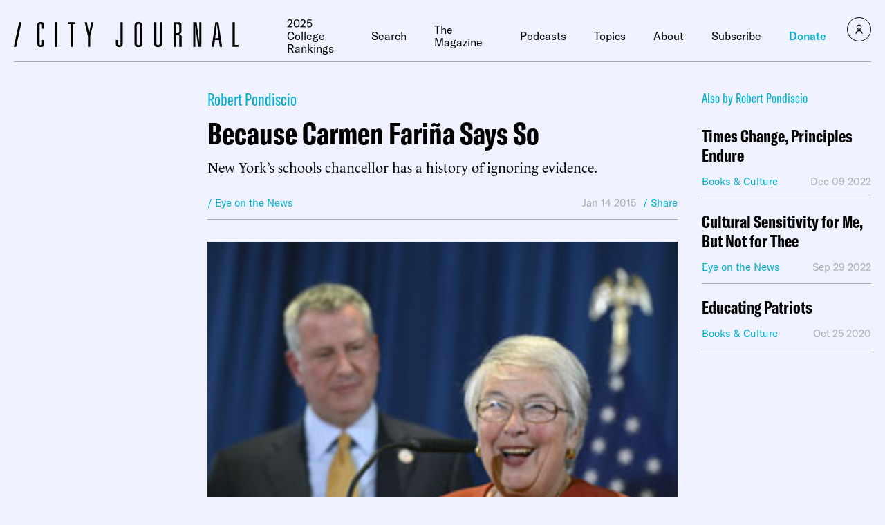

--- FILE ---
content_type: text/html
request_url: https://www.city-journal.org/article/because-carmen-farina-says-so
body_size: 37504
content:

<html lang="en">
  <head>
    <meta charset="UTF-8">
    <meta name="viewport" content="width=device-width, initial-scale=1.0">
    <meta http-equiv="X-UA-Compatible" content="ie=edge">
    <meta name="robots" content="index, follow, max-image-preview:large, max-snippet:-1, max-video-preview:-1">
	<style>img:is([sizes="auto" i], [sizes^="auto," i]) { contain-intrinsic-size: 3000px 1500px }</style>
	
	<!-- This site is optimized with the Yoast SEO Premium plugin v23.9 (Yoast SEO v26.2) - https://yoast.com/wordpress/plugins/seo/ -->
	<title>Because Carmen Fari&ntilde;a Says So</title>
	<meta name="description" content="Last week, New York City schools chancellor Carmen Fari&ntilde;a demanded that dozens of the City&rsquo;s lowest-performing schools adopt and implement a widely criticized literacy curriculum with which she has long been associated. It was just the latest in a string of decisions based not on empirical evidence, but on the chancellor&rsquo;s personal preferences. In November, [&hellip;]">
	<link rel="canonical" href="https://www.city-journal.org/article/because-carmen-farina-says-so">
	<meta property="og:locale" content="en_US">
	<meta property="og:type" content="article">
	<meta property="og:title" content="Because Carmen Fari&ntilde;a Says So">
	<meta property="og:description" content="Last week, New York City schools chancellor Carmen Fari&ntilde;a demanded that dozens of the City&rsquo;s lowest-performing schools adopt and implement a widely criticized literacy curriculum with which she has long been associated. It was just the latest in a string of decisions based not on empirical evidence, but on the chancellor&rsquo;s personal preferences. In November, [&hellip;]">
	<meta property="og:url" content="https://www.city-journal.org/article/because-carmen-farina-says-so">
	<meta property="og:site_name" content="City Journal">
	<meta property="article:publisher" content="https://www.facebook.com/CityJournal">
	<meta property="article:modified_time" content="2023-04-01T12:55:00+00:00">
	<meta property="og:image" content="https://media4.manhattan-institute.org/wp-content/uploads/sites/5/CJ-default.png">
	<meta property="og:image:width" content="900">
	<meta property="og:image:height" content="450">
	<meta property="og:image:type" content="image/png"><meta property="og:image" content="https://media4.manhattan-institute.org/sites/cj/files/old/assets/images/20150114-rp.jpg">
	<meta name="twitter:card" content="summary_large_image">
	<meta name="twitter:image" content="https://media4.manhattan-institute.org/wp-content/uploads/sites/5/CJ-default.png">
	<meta name="twitter:site" content="@cityjournal">
	<meta name="twitter:label1" content="Est. reading time">
	<meta name="twitter:data1" content="5 minutes">
	<script type="application/ld+json" class="yoast-schema-graph">{"@context":"https://schema.org","@graph":[{"@type":"NewsArticle","@id":"https://www.city-journal.org/article/because-carmen-farina-says-so/#article","isPartOf":{"@id":"https://www.city-journal.org/article/because-carmen-farina-says-so/"},"author":[{"@type":"Person","@id":"https://www.city-journal.org#/schema/Person/47651","name":"Robert Pondiscio","url":"https://www.city-journal.org/person/robert-pondiscio/"}],"headline":"Because Carmen Fari&ntilde;a Says So","datePublished":"2015-12-23T20:44:39+00:00","dateModified":"2023-04-01T12:55:00+00:00","mainEntityOfPage":{"@id":"https://www.city-journal.org/article/because-carmen-farina-says-so/"},"wordCount":937,"commentCount":0,"publisher":{"@id":"https://www.city-journal.org/#organization"},"image":[{"@id":"https://www.city-journal.org/article/because-carmen-farina-says-so/#primaryimage"}],"thumbnailUrl":"https://media4.manhattan-institute.org/sites/cj/files/old/assets/images/20150114-rp.jpg","inLanguage":"en-US","potentialAction":[{"@type":"CommentAction","name":"Comment","target":["https://www.city-journal.org/article/because-carmen-farina-says-so/#respond"]}],"copyrightYear":"2015","copyrightHolder":{"@id":"https://manhattan.institute/#organization"},"mentions":[{"@type":["Thing","Periodical"],"@id":"kg:/g/07k2d","name":"The New York Times","description":"American daily newspaper (founded 1851)","url":"https://nytimes.com","image":"https://encrypted-tbn1.gstatic.com/images?q=tbn:ANd9GcQPs5daY11IbvEtY-zczXTk1kJ-pJyyChFTUG1gUEElaysB8LG6","sameAs":["https://www.google.com/search?kgmid=/m/07k2d","https://www.wikidata.org/wiki/Q9684","https://twitter.com/nytimes","https://www.facebook.com/nytimes"]},{"@type":["Thing"],"@id":"kg:/g/06b75n","name":"Bloomberg Television","description":"financial and business cable news channel","url":"https://www.bloomberg.com/tv/","image":"https://encrypted-tbn3.gstatic.com/images?q=tbn:ANd9GcQjpSEbKePMdow6mrGfQ0qz2kx8QsSLlMmbzurv4qCq-f4DgpTf","sameAs":["https://www.google.com/search?kgmid=/m/06b75n","https://www.wikidata.org/wiki/Q13975","https://twitter.com/BloombergTV","https://www.facebook.com/BloombergTelevision"]},{"@type":["Thing","Place","TouristAttraction","LandmarksOrHistoricalBuildings","Organization","Corporation","CollegeOrUniversity","EducationalOrganization"],"@id":"kg:/g/0g8rj","name":"University of Virginia","description":"public university in Charlottesville, Virginia","url":"https://virginia.edu","image":"https://encrypted-tbn1.gstatic.com/images?q=tbn:ANd9GcRdyWad6VDS0JkbbuOvYxwC9EY11NNPwD4kLCrvVNSwDQu02JTG","containedInPlace":{"@type":"Country","name":"United States"},"foundingDate":null,"location":{"@type":"Country","name":"United States"},"sameAs":["https://www.google.com/search?kgmid=/m/0g8rj","https://www.wikidata.org/wiki/Q213439","https://twitter.com/UVA","https://www.facebook.com/UniversityofVirginia"]},{"@type":["Thing","Place","AdministrativeArea","City"],"@id":"kg:/g/01snm","name":"Cincinnati","description":"city in Ohio, United States; county seat of Hamilton County","image":"https://encrypted-tbn3.gstatic.com/images?q=tbn:ANd9GcSju2r8H2pf-dh0Kduv56x4cdzV5oa74tScNMG1RxdDQgGXBU8-","containedInPlace":{"@type":"Country","name":"United States"},"sameAs":["https://www.google.com/search?kgmid=/m/01snm","https://www.wikidata.org/wiki/Q43196"]},{"@type":["Thing"],"@id":"kg:/g/0c409dj","name":"Common Core","description":"an educational initiative in the United States","url":"https://www.corestandards.org","sameAs":["https://www.google.com/search?kgmid=/m/0c409dj","https://www.wikidata.org/wiki/Q5153317"]},{"@type":["Thing","Person"],"@id":"kg:/g/0gjsd3","name":"Bill de Blasio","description":"109th Mayor of New York City from 2014 to 2022","url":"https://www.billdeblasio.com/","image":"https://encrypted-tbn0.gstatic.com/images?q=tbn:ANd9GcQa9MOTbwIGbaLhMIqFMRHGsH6pOP7ZQoWB_4CmIDUDMedoLH6H","birthDate":null,"sameAs":["https://www.google.com/search?kgmid=/m/0gjsd3","https://www.wikidata.org/wiki/Q4911497","https://twitter.com/BilldeBlasio","https://www.facebook.com/bill.deblasio","https://www.imdb.com/title/nm1962779","https://www.rottentomatoes.com/celebrity/bill_de_blasio"]},{"@type":["Thing","Organization"],"@id":"kg:/g/g/11h57y1t4w","name":"Chalkbeat","description":"nonprofit","url":"https://www.chalkbeat.org/","sameAs":["https://www.google.com/search?kgmid=/g/11h57y1t4w","https://www.wikidata.org/wiki/Q67482838","https://en.wikipedia.org/wiki/Chalkbeat","https://twitter.com/chalkbeatny","https://www.facebook.com/Chalkbeat"]},{"@type":["Thing","Person"],"@id":"kg:/g/06lwq6","name":"William Bratton","description":"American police officer","image":"https://encrypted-tbn3.gstatic.com/images?q=tbn:ANd9GcRf8YkUyU-lYHHrWH-1LJBknyrGB9RcjwoBr9h490TYdwac98sk","birthDate":null,"sameAs":["https://www.google.com/search?kgmid=/m/06lwq6","https://www.wikidata.org/wiki/Q8013160","https://www.linkedin.com/in/wbratton","https://www.imdb.com/title/nm1291319"]},{"@type":["Thing","Place","Organization","Corporation","CollegeOrUniversity","EducationalOrganization"],"@id":"kg:/g/03p7gb","name":"Teachers College, Columbia University","description":"graduate school of Columbia University","url":"https://www.tc.columbia.edu/","image":"https://encrypted-tbn1.gstatic.com/images?q=tbn:ANd9GcTgHS2PF67ZTwNMba5U1v79B8uTQQyvGVOtjE8nK_aQL2tK1tna","containedInPlace":{"@type":"Country","name":"United States"},"foundingDate":null,"location":{"@type":"Country","name":"United States"},"sameAs":["https://www.google.com/search?kgmid=/m/03p7gb","https://www.wikidata.org/wiki/Q7691246","https://twitter.com/teacherscollege","https://www.facebook.com/teacherscollegecolumbia"]},{"@type":["Thing","Person"],"@id":"kg:/g/0717f8","name":"Joel Klein","description":"American lawyer","image":"https://encrypted-tbn0.gstatic.com/images?q=tbn:ANd9GcT1lfkZF30GFEMRluutTI8G5Gwm0B3ltPSE2YufVadNyGc-RrsQ","birthDate":null,"sameAs":["https://www.google.com/search?kgmid=/m/0717f8","https://www.wikidata.org/wiki/Q6213643","https://www.imdb.com/title/nm2775283"]},{"@type":["Thing","Organization","Corporation"],"@id":"kg:/g/02phblc","name":"Core Knowledge Foundation","description":"education reform organisation","url":"https://www.coreknowledge.org","foundingDate":"1986-01-01T00:00:00+00:00","sameAs":["https://www.google.com/search?kgmid=/m/02phblc","https://www.wikidata.org/wiki/Q5170171","https://en.wikipedia.org/wiki/Core_Knowledge_Foundation"]},{"@type":["Thing","Person"],"@id":"kg:/g/0zwnhrr","name":"Carmen Fari&ntilde;a","description":"New York City Schools Chancellor","image":"https://encrypted-tbn1.gstatic.com/images?q=tbn:ANd9GcQI-riaMLp1lV1Gkm9rhtz8IsDAVjF-c8gQik2HueEwz5PlOXzn","birthDate":null,"sameAs":["https://www.google.com/search?kgmid=/m/0zwnhrr","https://www.wikidata.org/wiki/Q16241640"]},{"@type":["Thing","Organization","GovernmentOrganization"],"@id":"kg:/g/0134y1v_","name":"New York City Administration for Children's Services","description":"government organization in New York, United States","url":"https://www1.nyc.gov/site/acs/index.page","image":"https://encrypted-tbn0.gstatic.com/images?q=tbn:ANd9GcR4c129_KpAKsoa370vWkht_Jpgj-M8RiWwNtigZBVVn_yOxpIr","foundingDate":null,"location":{"@type":"Country","name":"United States"},"sameAs":["https://www.google.com/search?kgmid=/m/0134y1v_","https://www.wikidata.org/wiki/Q20657421","https://twitter.com/acsnyc","https://www.facebook.com/NYCChildren"]}]},{"@type":"WebPage","@id":"https://www.city-journal.org/article/because-carmen-farina-says-so/","url":"https://www.city-journal.org/article/because-carmen-farina-says-so/","name":"Because Carmen Fari&ntilde;a Says So","isPartOf":{"@id":"https://www.city-journal.org/#website"},"primaryImageOfPage":{"@id":"https://www.city-journal.org/article/because-carmen-farina-says-so/#primaryimage"},"image":{"@id":"https://www.city-journal.org/article/because-carmen-farina-says-so/#primaryimage"},"thumbnailUrl":"https://media4.manhattan-institute.org/sites/cj/files/old/assets/images/20150114-rp.jpg","datePublished":"2015-12-23T20:44:39+00:00","dateModified":"2023-04-01T12:55:00+00:00","breadcrumb":{"@id":"https://www.city-journal.org/article/because-carmen-farina-says-so/#breadcrumb"},"inLanguage":"en-US","potentialAction":[{"@type":"ReadAction","target":["https://www.city-journal.org/article/because-carmen-farina-says-so/"]}]},{"@type":"ImageObject","inLanguage":"en-US","@id":"https://www.city-journal.org/article/because-carmen-farina-says-so/#primaryimage","url":"https://media4.manhattan-institute.org/sites/cj/files/old/assets/images/20150114-rp.jpg","contentUrl":"https://media4.manhattan-institute.org/sites/cj/files/old/assets/images/20150114-rp.jpg"},{"@type":"BreadcrumbList","@id":"https://www.city-journal.org/article/because-carmen-farina-says-so/#breadcrumb","itemListElement":[{"@type":"ListItem","position":1,"name":"Home","item":"https://www.city-journal.org/"},{"@type":"ListItem","position":2,"name":"Because Carmen Fari&ntilde;a Says So"}]},{"@type":"WebSite","@id":"https://www.city-journal.org/#website","url":"https://www.city-journal.org/","name":"City Journal","description":"City Journal is America&rsquo;s premier urban-policy magazine.","publisher":{"@id":"https://www.city-journal.org/#organization"},"potentialAction":[{"@type":"SearchAction","target":{"@type":"EntryPoint","urlTemplate":"https://www.city-journal.org/?s={search_term_string}"},"query-input":{"@type":"PropertyValueSpecification","valueRequired":true,"valueName":"search_term_string"}}],"inLanguage":"en-US"},{"@type":"Organization","@id":"https://www.city-journal.org/#organization","name":"City Journal","url":"https://www.city-journal.org/","logo":{"@type":"ImageObject","inLanguage":"en-US","@id":"https://www.city-journal.org/#/schema/logo/image/","url":"","contentUrl":"","caption":"City Journal"},"image":{"@id":"https://www.city-journal.org/#/schema/logo/image/"},"sameAs":["https://www.facebook.com/CityJournal","https://x.com/cityjournal","https://www.linkedin.com/company/manhattan-institute","https://www.youtube.com/ManhattanInst","https://www.instagram.com/cityjournal_mi"],"telephone":"212-99-7000","legalName":"Manhattan Institute For Policy Research Inc","foundingDate":"1978-01-01","taxID":"13-2912529"}]}</script>
	<!-- / Yoast SEO Premium plugin. -->


<link rel="stylesheet" id="wp-block-library-css" href="https://www.city-journal.org/wp-includes/css/dist/block-library/style.min.css?ver=6.8.1" type="text/css" media="all">
<style id="classic-theme-styles-inline-css" type="text/css">
/*! This file is auto-generated */
.wp-block-button__link{color:#fff;background-color:#32373c;border-radius:9999px;box-shadow:none;text-decoration:none;padding:calc(.667em + 2px) calc(1.333em + 2px);font-size:1.125em}.wp-block-file__button{background:#32373c;color:#fff;text-decoration:none}
</style>
<style id="global-styles-inline-css" type="text/css">
:root{--wp--preset--aspect-ratio--square: 1;--wp--preset--aspect-ratio--4-3: 4/3;--wp--preset--aspect-ratio--3-4: 3/4;--wp--preset--aspect-ratio--3-2: 3/2;--wp--preset--aspect-ratio--2-3: 2/3;--wp--preset--aspect-ratio--16-9: 16/9;--wp--preset--aspect-ratio--9-16: 9/16;--wp--preset--color--black: #000000;--wp--preset--color--cyan-bluish-gray: #abb8c3;--wp--preset--color--white: #ffffff;--wp--preset--color--pale-pink: #f78da7;--wp--preset--color--vivid-red: #cf2e2e;--wp--preset--color--luminous-vivid-orange: #ff6900;--wp--preset--color--luminous-vivid-amber: #fcb900;--wp--preset--color--light-green-cyan: #7bdcb5;--wp--preset--color--vivid-green-cyan: #00d084;--wp--preset--color--pale-cyan-blue: #8ed1fc;--wp--preset--color--vivid-cyan-blue: #0693e3;--wp--preset--color--vivid-purple: #9b51e0;--wp--preset--gradient--vivid-cyan-blue-to-vivid-purple: linear-gradient(135deg,rgba(6,147,227,1) 0%,rgb(155,81,224) 100%);--wp--preset--gradient--light-green-cyan-to-vivid-green-cyan: linear-gradient(135deg,rgb(122,220,180) 0%,rgb(0,208,130) 100%);--wp--preset--gradient--luminous-vivid-amber-to-luminous-vivid-orange: linear-gradient(135deg,rgba(252,185,0,1) 0%,rgba(255,105,0,1) 100%);--wp--preset--gradient--luminous-vivid-orange-to-vivid-red: linear-gradient(135deg,rgba(255,105,0,1) 0%,rgb(207,46,46) 100%);--wp--preset--gradient--very-light-gray-to-cyan-bluish-gray: linear-gradient(135deg,rgb(238,238,238) 0%,rgb(169,184,195) 100%);--wp--preset--gradient--cool-to-warm-spectrum: linear-gradient(135deg,rgb(74,234,220) 0%,rgb(151,120,209) 20%,rgb(207,42,186) 40%,rgb(238,44,130) 60%,rgb(251,105,98) 80%,rgb(254,248,76) 100%);--wp--preset--gradient--blush-light-purple: linear-gradient(135deg,rgb(255,206,236) 0%,rgb(152,150,240) 100%);--wp--preset--gradient--blush-bordeaux: linear-gradient(135deg,rgb(254,205,165) 0%,rgb(254,45,45) 50%,rgb(107,0,62) 100%);--wp--preset--gradient--luminous-dusk: linear-gradient(135deg,rgb(255,203,112) 0%,rgb(199,81,192) 50%,rgb(65,88,208) 100%);--wp--preset--gradient--pale-ocean: linear-gradient(135deg,rgb(255,245,203) 0%,rgb(182,227,212) 50%,rgb(51,167,181) 100%);--wp--preset--gradient--electric-grass: linear-gradient(135deg,rgb(202,248,128) 0%,rgb(113,206,126) 100%);--wp--preset--gradient--midnight: linear-gradient(135deg,rgb(2,3,129) 0%,rgb(40,116,252) 100%);--wp--preset--font-size--small: 13px;--wp--preset--font-size--medium: 20px;--wp--preset--font-size--large: 36px;--wp--preset--font-size--x-large: 42px;--wp--preset--spacing--20: 0.44rem;--wp--preset--spacing--30: 0.67rem;--wp--preset--spacing--40: 1rem;--wp--preset--spacing--50: 1.5rem;--wp--preset--spacing--60: 2.25rem;--wp--preset--spacing--70: 3.38rem;--wp--preset--spacing--80: 5.06rem;--wp--preset--shadow--natural: 6px 6px 9px rgba(0, 0, 0, 0.2);--wp--preset--shadow--deep: 12px 12px 50px rgba(0, 0, 0, 0.4);--wp--preset--shadow--sharp: 6px 6px 0px rgba(0, 0, 0, 0.2);--wp--preset--shadow--outlined: 6px 6px 0px -3px rgba(255, 255, 255, 1), 6px 6px rgba(0, 0, 0, 1);--wp--preset--shadow--crisp: 6px 6px 0px rgba(0, 0, 0, 1);}:where(.is-layout-flex){gap: 0.5em;}:where(.is-layout-grid){gap: 0.5em;}body .is-layout-flex{display: flex;}.is-layout-flex{flex-wrap: wrap;align-items: center;}.is-layout-flex > :is(*, div){margin: 0;}body .is-layout-grid{display: grid;}.is-layout-grid > :is(*, div){margin: 0;}:where(.wp-block-columns.is-layout-flex){gap: 2em;}:where(.wp-block-columns.is-layout-grid){gap: 2em;}:where(.wp-block-post-template.is-layout-flex){gap: 1.25em;}:where(.wp-block-post-template.is-layout-grid){gap: 1.25em;}.has-black-color{color: var(--wp--preset--color--black) !important;}.has-cyan-bluish-gray-color{color: var(--wp--preset--color--cyan-bluish-gray) !important;}.has-white-color{color: var(--wp--preset--color--white) !important;}.has-pale-pink-color{color: var(--wp--preset--color--pale-pink) !important;}.has-vivid-red-color{color: var(--wp--preset--color--vivid-red) !important;}.has-luminous-vivid-orange-color{color: var(--wp--preset--color--luminous-vivid-orange) !important;}.has-luminous-vivid-amber-color{color: var(--wp--preset--color--luminous-vivid-amber) !important;}.has-light-green-cyan-color{color: var(--wp--preset--color--light-green-cyan) !important;}.has-vivid-green-cyan-color{color: var(--wp--preset--color--vivid-green-cyan) !important;}.has-pale-cyan-blue-color{color: var(--wp--preset--color--pale-cyan-blue) !important;}.has-vivid-cyan-blue-color{color: var(--wp--preset--color--vivid-cyan-blue) !important;}.has-vivid-purple-color{color: var(--wp--preset--color--vivid-purple) !important;}.has-black-background-color{background-color: var(--wp--preset--color--black) !important;}.has-cyan-bluish-gray-background-color{background-color: var(--wp--preset--color--cyan-bluish-gray) !important;}.has-white-background-color{background-color: var(--wp--preset--color--white) !important;}.has-pale-pink-background-color{background-color: var(--wp--preset--color--pale-pink) !important;}.has-vivid-red-background-color{background-color: var(--wp--preset--color--vivid-red) !important;}.has-luminous-vivid-orange-background-color{background-color: var(--wp--preset--color--luminous-vivid-orange) !important;}.has-luminous-vivid-amber-background-color{background-color: var(--wp--preset--color--luminous-vivid-amber) !important;}.has-light-green-cyan-background-color{background-color: var(--wp--preset--color--light-green-cyan) !important;}.has-vivid-green-cyan-background-color{background-color: var(--wp--preset--color--vivid-green-cyan) !important;}.has-pale-cyan-blue-background-color{background-color: var(--wp--preset--color--pale-cyan-blue) !important;}.has-vivid-cyan-blue-background-color{background-color: var(--wp--preset--color--vivid-cyan-blue) !important;}.has-vivid-purple-background-color{background-color: var(--wp--preset--color--vivid-purple) !important;}.has-black-border-color{border-color: var(--wp--preset--color--black) !important;}.has-cyan-bluish-gray-border-color{border-color: var(--wp--preset--color--cyan-bluish-gray) !important;}.has-white-border-color{border-color: var(--wp--preset--color--white) !important;}.has-pale-pink-border-color{border-color: var(--wp--preset--color--pale-pink) !important;}.has-vivid-red-border-color{border-color: var(--wp--preset--color--vivid-red) !important;}.has-luminous-vivid-orange-border-color{border-color: var(--wp--preset--color--luminous-vivid-orange) !important;}.has-luminous-vivid-amber-border-color{border-color: var(--wp--preset--color--luminous-vivid-amber) !important;}.has-light-green-cyan-border-color{border-color: var(--wp--preset--color--light-green-cyan) !important;}.has-vivid-green-cyan-border-color{border-color: var(--wp--preset--color--vivid-green-cyan) !important;}.has-pale-cyan-blue-border-color{border-color: var(--wp--preset--color--pale-cyan-blue) !important;}.has-vivid-cyan-blue-border-color{border-color: var(--wp--preset--color--vivid-cyan-blue) !important;}.has-vivid-purple-border-color{border-color: var(--wp--preset--color--vivid-purple) !important;}.has-vivid-cyan-blue-to-vivid-purple-gradient-background{background: var(--wp--preset--gradient--vivid-cyan-blue-to-vivid-purple) !important;}.has-light-green-cyan-to-vivid-green-cyan-gradient-background{background: var(--wp--preset--gradient--light-green-cyan-to-vivid-green-cyan) !important;}.has-luminous-vivid-amber-to-luminous-vivid-orange-gradient-background{background: var(--wp--preset--gradient--luminous-vivid-amber-to-luminous-vivid-orange) !important;}.has-luminous-vivid-orange-to-vivid-red-gradient-background{background: var(--wp--preset--gradient--luminous-vivid-orange-to-vivid-red) !important;}.has-very-light-gray-to-cyan-bluish-gray-gradient-background{background: var(--wp--preset--gradient--very-light-gray-to-cyan-bluish-gray) !important;}.has-cool-to-warm-spectrum-gradient-background{background: var(--wp--preset--gradient--cool-to-warm-spectrum) !important;}.has-blush-light-purple-gradient-background{background: var(--wp--preset--gradient--blush-light-purple) !important;}.has-blush-bordeaux-gradient-background{background: var(--wp--preset--gradient--blush-bordeaux) !important;}.has-luminous-dusk-gradient-background{background: var(--wp--preset--gradient--luminous-dusk) !important;}.has-pale-ocean-gradient-background{background: var(--wp--preset--gradient--pale-ocean) !important;}.has-electric-grass-gradient-background{background: var(--wp--preset--gradient--electric-grass) !important;}.has-midnight-gradient-background{background: var(--wp--preset--gradient--midnight) !important;}.has-small-font-size{font-size: var(--wp--preset--font-size--small) !important;}.has-medium-font-size{font-size: var(--wp--preset--font-size--medium) !important;}.has-large-font-size{font-size: var(--wp--preset--font-size--large) !important;}.has-x-large-font-size{font-size: var(--wp--preset--font-size--x-large) !important;}
:where(.wp-block-post-template.is-layout-flex){gap: 1.25em;}:where(.wp-block-post-template.is-layout-grid){gap: 1.25em;}
:where(.wp-block-columns.is-layout-flex){gap: 2em;}:where(.wp-block-columns.is-layout-grid){gap: 2em;}
:root :where(.wp-block-pullquote){font-size: 1.5em;line-height: 1.6;}
</style>
<link rel="stylesheet" id="ttd_topics_public_css-css" href="https://www.city-journal.org/wp-content/plugins/ttd-topics/public/css/ttd-topics-public.css?ver=3.5.12" type="text/css" media="all">
<link rel="stylesheet" id="style-css" href="https://www.city-journal.org/wp-content/themes/cj-theme/style.css?ver=7854684" type="text/css" media="all">
<link rel="stylesheet" id="daterangepicker-css" href="https://www.city-journal.org/wp-content/themes/cj-theme/uneets/src/css/daterangepicker.css?ver=6.8.1" type="text/css" media="all">
<link rel="stylesheet" id="custom-style-css" href="https://www.city-journal.org/wp-content/themes/cj-theme/custom-css.css?ver=7854684" type="text/css" media="all">
<script>
        window.wp_variables = {
          template_directory_uri: "https://www.city-journal.org/wp-content/themes/cj-theme"
        }
      </script><script type="text/javascript" src="https://www.city-journal.org/wp-includes/js/jquery/jquery.min.js?ver=3.7.1" id="jquery-core-js"></script>
<script type="text/javascript" src="https://www.city-journal.org/wp-includes/js/jquery/jquery-migrate.min.js?ver=3.4.1" id="jquery-migrate-js"></script>
<script src="https://www.city-journal.org/wp-content/plugins/ttd-topics/public/js/ttd-post.js?ver=3.5.12" type="module"></script><link rel="https://api.w.org/" href="https://www.city-journal.org/wp-json"><link rel="alternate" title="JSON" type="application/json" href="https://www.city-journal.org/wp-json/wp/v2/article/4165"><link rel="EditURI" type="application/rsd+xml" title="RSD" href="https://www.city-journal.org/xmlrpc.php?rsd">
<meta name="generator" content="WordPress 6.8.1">
<link rel="shortlink" href="https://www.city-journal.org/?p=4165">
<link rel="alternate" title="oEmbed (JSON)" type="application/json+oembed" href="https://www.city-journal.org/wp-json/oembed/1.0/embed?url=https%3A%2F%2Fwww.city-journal.org%2Farticle%2Fbecause-carmen-farina-says-so%2F">
<link rel="alternate" title="oEmbed (XML)" type="text/xml+oembed" href="https://www.city-journal.org/wp-json/oembed/1.0/embed?url=https%3A%2F%2Fwww.city-journal.org%2Farticle%2Fbecause-carmen-farina-says-so%2F&amp;format=xml">
<script>
	(function() {
		const match = document.cookie.match(/(?:^|; )geo=([^;]*)/);
		const geo = match ? decodeURIComponent(match[1]) : null;

		if (geo === 'CA') {
			const s = document.createElement('script');
			s.src = 'https://cmp.osano.com/xjWujcT8l1/e4b96363-c5b1-4b42-b57d-20f0d906a1b3/osano.js?variant=three';
			s.dataset.cfasync = 'false';
			const head = document.head;
			head.insertBefore(s, head.firstChild); 
		}
		else{
			const s = document.createElement('script');
			s.src = 'https://cmp.osano.com/xjWujcT8l1/e5e01854-7d31-4549-8523-1f1c5b6b9884/osano.js?variant=three';
			s.dataset.cfasync = 'false';
			const head = document.head;
			head.insertBefore(s, head.firstChild);
		}
	})();
</script>
<!-- Start VWO Async SmartCode -->
<link rel="preconnect" href="https://dev.visualwebsiteoptimizer.com">
<script type="text/javascript" id="vwoCode">
window._vwo_code || (function() {
var account_id=1061061,
version=2.1,
settings_tolerance=2000,
hide_element='body',
hide_element_style = 'opacity:0 !important;filter:alpha(opacity=0) !important;background:none !important;transition:none !important;',
/* DO NOT EDIT BELOW THIS LINE */
f=false,w=window,d=document,v=d.querySelector('#vwoCode'),cK='_vwo_'+account_id+'_settings',cc={};try{var c=JSON.parse(localStorage.getItem('_vwo_'+account_id+'_config'));cc=c&&typeof c==='object'?c:{}}catch(e){}var stT=cc.stT==='session'?w.sessionStorage:w.localStorage;code={nonce:v&&v.nonce,use_existing_jquery:function(){return typeof use_existing_jquery!=='undefined'?use_existing_jquery:undefined},library_tolerance:function(){return typeof library_tolerance!=='undefined'?library_tolerance:undefined},settings_tolerance:function(){return cc.sT||settings_tolerance},hide_element_style:function(){return'{'+(cc.hES||hide_element_style)+'}'},hide_element:function(){if(performance.getEntriesByName('first-contentful-paint')[0]){return''}return typeof cc.hE==='string'?cc.hE:hide_element},getVersion:function(){return version},finish:function(e){if(!f){f=true;var t=d.getElementById('_vis_opt_path_hides');if(t)t.parentNode.removeChild(t);if(e)(new Image).src='https://dev.visualwebsiteoptimizer.com/ee.gif?a='+account_id+e}},finished:function(){return f},addScript:function(e){var t=d.createElement('script');t.type='text/javascript';if(e.src){t.src=e.src}else{t.text=e.text}v&&t.setAttribute('nonce',v.nonce);d.getElementsByTagName('head')[0].appendChild(t)},load:function(e,t){var n=this.getSettings(),i=d.createElement('script'),r=this;t=t||{};if(n){i.textContent=n;d.getElementsByTagName('head')[0].appendChild(i);if(!w.VWO||VWO.caE){stT.removeItem(cK);r.load(e)}}else{var o=new XMLHttpRequest;o.open('GET',e,true);o.withCredentials=!t.dSC;o.responseType=t.responseType||'text';o.onload=function(){if(t.onloadCb){return t.onloadCb(o,e)}if(o.status===200||o.status===304){_vwo_code.addScript({text:o.responseText})}else{_vwo_code.finish('&e=loading_failure:'+e)}};o.onerror=function(){if(t.onerrorCb){return t.onerrorCb(e)}_vwo_code.finish('&e=loading_failure:'+e)};o.send()}},getSettings:function(){try{var e=stT.getItem(cK);if(!e){return}e=JSON.parse(e);if(Date.now()>e.e){stT.removeItem(cK);return}return e.s}catch(e){return}},init:function(){if(d.URL.indexOf('__vwo_disable__')>-1)return;var e=this.settings_tolerance();w._vwo_settings_timer=setTimeout(function(){_vwo_code.finish();stT.removeItem(cK)},e);var t;if(this.hide_element()!=='body'){t=d.createElement('style');var n=this.hide_element(),i=n?n+this.hide_element_style():'',r=d.getElementsByTagName('head')[0];t.setAttribute('id','_vis_opt_path_hides');v&&t.setAttribute('nonce',v.nonce);t.setAttribute('type','text/css');if(t.styleSheet)t.styleSheet.cssText=i;else t.appendChild(d.createTextNode(i));r.appendChild(t)}else{t=d.getElementsByTagName('head')[0];var i=d.createElement('div');i.style.cssText='z-index: 2147483647 !important;position: fixed !important;left: 0 !important;top: 0 !important;width: 100% !important;height: 100% !important;background: white !important;display: block !important;';i.setAttribute('id','_vis_opt_path_hides');i.classList.add('_vis_hide_layer');t.parentNode.insertBefore(i,t.nextSibling)}var o=window._vis_opt_url||d.URL,s='https://dev.visualwebsiteoptimizer.com/j.php?a='+account_id+'&u='+encodeURIComponent(o)+'&vn='+version;if(w.location.search.indexOf('_vwo_xhr')!==-1){this.addScript({src:s})}else{this.load(s+'&x=true')}}};w._vwo_code=code;code.init();})();
</script>
<!-- End VWO Async SmartCode -->
<!-- Google Tag Manager -->
		<script delay>(function(w,d,s,l,i){w[l]=w[l]||[];w[l].push({'gtm.start':
                new Date().getTime(),event:'gtm.js'});var f=d.getElementsByTagName(s)[0],
            j=d.createElement(s),dl=l!='dataLayer'?'&l='+l:'';j.async=true;j.src=
            'https://www.googletagmanager.com/gtm.js?id='+i+dl;f.parentNode.insertBefore(j,f);
        })(window,document,'script','dataLayer','GTM-N8CVZ65');</script>
<!-- End Google Tag Manager -->
<script type="text/javascript" src="https://platform-api.sharethis.com/js/sharethis.js#property=648232888bdd800012e15f81&amp;product=sop" async="async"></script>
<!-- Fundraise Up: the new standard for online giving -->
<script>(function(w,d,s,n,a){if(!w[n]){var l='call,catch,on,once,set,then,track,openCheckout'
.split(','),i,o=function(n){return'function'==typeof n?o.l.push([arguments])&&o
:function(){return o.l.push([n,arguments])&&o}},t=d.getElementsByTagName(s)[0],
j=d.createElement(s);j.async=!0;j.src='https://cdn.fundraiseup.com/widget/'+a+'';
t.parentNode.insertBefore(j,t);o.s=Date.now();o.v=5;o.h=w.location.href;o.l=[];
for(i=0;i<8;i++)o[l[i]]=o(l[i]);w[n]=o}
})(window,document,'script','FundraiseUp','AMPLSCVE');</script>
<!-- End Fundraise Up -->
<link rel="icon" href="https://media4.manhattan-institute.org/wp-content/uploads/CJ-150x150.png" sizes="32x32">
<link rel="icon" href="https://media4.manhattan-institute.org/wp-content/uploads/CJ-300x300.png" sizes="192x192">
<link rel="apple-touch-icon" href="https://media4.manhattan-institute.org/wp-content/uploads/CJ-300x300.png">
<meta name="msapplication-TileImage" content="https://media4.manhattan-institute.org/wp-content/uploads/CJ-300x300.png">
    <script>
      
      window.integrator = {
        preview_endpoint_base_url: 'https://search.manhattan.institute/api/cj/preview'
      };
      window.search = {"mi":{"endpoint_base_url":"https://search.manhattan.institute/api/mi/search"},"cj":{"endpoint_base_url":"https://search.manhattan.institute/api/cj/search"},"tass":{"endpoint_base_url":"https://search.manhattan.institute/api/tass/search"},"":{"endpoint_base_url":null},"pm":{"endpoint_base_url":null}};
      window.sites = {"mi":{"url":"https://manhattan.institute"},"cj":{"url":"https://www.city-journal.org"},"tass":{"url":"https://www.adamsmithsociety.com"},"":{"url":"https://manhattan.institute/presidents-update-2024"},"pm":{"url":"https://www.proxymonitor.org"}};
      window.site = 'cj';
    </script>
  </head>

  <body class="u_body wp-singular article-template-default single single-article postid-4165 wp-theme-cj-theme">
    <!-- Google Tag Manager (noscript) -->
<noscript><iframe src="https://www.googletagmanager.com/ns.html?id=GTM-N8CVZ65" height="0" width="0" style="display:none;visibility:hidden"></iframe></noscript>
<!-- End Google Tag Manager (noscript) -->


    
<header class="u_header">
  <div class="wrapper">
    <div class="inner">
      <div class="logo">
        <a href="https://www.city-journal.org">
          <svg viewbox="0 0 325 38" fill="none" xmlns="http://www.w3.org/2000/svg" class="icon icon-logo">
  <path d="M11.0017 1.12549L3.41431 36.8651H0L7.5821 1.12549H10.9964H11.0017Z" fill="currentColor"></path>
  <path d="M40.8207 10.4853V5.88023C40.8207 4.36275 40.2095 3.60402 38.9871 3.60402C37.7647 3.60402 37.1535 4.36275 37.1535 5.88023V32.1146C37.1535 33.6321 37.7647 34.3908 38.9871 34.3908C40.2095 34.3908 40.8207 33.6321 40.8207 32.1146V27.1143H44.0875V32.2147C44.0875 35.5131 42.3856 37.1623 38.9871 37.1623C35.5886 37.1623 33.8867 35.5131 33.8867 32.2147V5.78012C33.8867 2.48172 35.5886 0.83252 38.9871 0.83252C42.3856 0.83252 44.0875 2.48172 44.0875 5.78012V10.4801H40.8207V10.4853Z" fill="currentColor"></path>
  <path d="M59.5293 36.8654V1.12573H62.7961V36.8654H59.5293Z" fill="currentColor"></path>
  <path d="M82.0023 36.8654V3.89723H78.3403V1.12573H88.931V3.89723H85.2691V36.8654H82.0023Z" fill="currentColor"></path>
  <path d="M108.881 17.3648L112.001 1.12573H115.267L110.467 21.3218V36.8654H107.2V21.3218L102.4 1.12573H105.667L108.786 17.3595H108.887L108.881 17.3648Z" fill="currentColor"></path>
  <path d="M154.325 32.2655V1.12573H157.592V32.0653C157.592 35.4638 155.89 37.1657 152.492 37.1657C149.093 37.1657 147.391 35.5165 147.391 32.2181V27.0703H150.658V32.2181C150.658 33.6724 151.269 34.3942 152.492 34.3942C153.714 34.3942 154.325 33.6829 154.325 32.2655Z" fill="currentColor"></path>
  <path d="M174.467 31.1293V6.8708C174.467 2.84528 176.38 0.83252 180.21 0.83252C184.041 0.83252 185.954 2.84528 185.954 6.8708V31.1293C185.954 35.1548 184.041 37.1676 180.21 37.1676C176.38 37.1676 174.467 35.1548 174.467 31.1293ZM177.734 6.97091V31.0292C177.734 33.2738 178.556 34.3961 180.21 34.3961C181.865 34.3961 182.687 33.2738 182.687 31.0292V6.97091C182.687 4.72631 181.86 3.60402 180.21 3.60402C178.561 3.60402 177.734 4.72631 177.734 6.97091Z" fill="currentColor"></path>
  <path d="M211.099 31.0273V1.12573H214.366V32.0653C214.366 35.4638 212.437 37.1657 208.575 37.1657C204.713 37.1657 202.885 35.4691 202.885 32.0653V1.12573H206.152V31.0273C206.152 33.2719 206.974 34.3942 208.628 34.3942C210.282 34.3942 211.104 33.2719 211.104 31.0273H211.099Z" fill="currentColor"></path>
  <path d="M239.361 36.8654V21.8645C239.361 20.4156 238.502 19.6884 236.79 19.6884H234.614V36.8654H231.347V1.12573H237.438C239.187 1.12573 240.426 1.35757 241.153 1.82124C242.043 2.44825 242.491 3.58636 242.491 5.23556V14.293C242.491 15.6471 242.217 16.6113 241.674 17.1909C241.132 17.7705 240.215 18.0919 238.929 18.1552V18.2553C241.406 18.4186 242.644 19.5251 242.644 21.5695V36.8654H239.377H239.361ZM234.609 16.9169H236.785C238.402 16.9169 239.209 16.0581 239.209 14.3457V6.32624C239.209 4.70866 238.286 3.9025 236.437 3.9025H234.603V16.9169H234.609Z" fill="currentColor"></path>
  <path d="M268.374 1.12573H271.246V36.8654H266.541L262.383 5.08802V36.8654H259.512V1.12573H264.317L268.374 31.7176V1.12573Z" fill="currentColor"></path>
  <path d="M297.922 36.8654L296.584 26.9649H290.84L289.502 36.8654H286.235L291.489 1.12573H295.946L301.194 36.8654H297.927H297.922ZM296.241 24.1934L293.765 3.60216H293.665L291.188 24.1934H296.236H296.241Z" fill="currentColor"></path>
  <path d="M316.337 36.8654V1.12573H319.604V34.0939H325V36.8654H316.337Z" fill="currentColor"></path>
</svg>
        </a>
      </div>

      <div class="navigation-wrapper">
        <ul id="menu-main-menu" class="navigation"><li id="menu-item-34266" class="menu-item menu-item-type-custom menu-item-object-custom menu-item-34266"><a href="https://collegerankings.city-journal.org">2025 College Rankings</a></li>
<li id="menu-item-11319" class="menu-item menu-item-type-post_type menu-item-object-page menu-item-11319"><a href="https://www.city-journal.org/search">Search</a></li>
<li id="menu-item-11320" class="menu-item menu-item-type-post_type menu-item-object-page menu-item-11320"><a href="https://www.city-journal.org/the-magazine">The Magazine</a></li>
<li id="menu-item-11321" class="menu-item menu-item-type-post_type menu-item-object-page menu-item-11321"><a href="https://www.city-journal.org/podcasts">Podcasts</a></li>
<li id="menu-item-11322" class="menu-item menu-item-type-post_type menu-item-object-page menu-item-11322"><a href="https://www.city-journal.org/topics">Topics</a></li>
<li id="menu-item-11323" class="menu-item menu-item-type-custom menu-item-object-custom menu-item-has-children menu-item-11323"><a href="#">About</a>
<ul class="sub-menu">
	<li id="menu-item-11441" class="menu-item menu-item-type-post_type menu-item-object-page menu-item-11441"><a href="https://www.city-journal.org/about">City Journal</a></li>
	<li id="menu-item-11324" class="menu-item menu-item-type-post_type menu-item-object-page menu-item-11324"><a href="https://www.city-journal.org/contributors">Contributors</a></li>
	<li id="menu-item-11326" class="menu-item menu-item-type-custom menu-item-object-custom menu-item-11326"><a href="https://manhattan.institute">Manhattan Institute</a></li>
</ul>
</li>
<li id="menu-item-11327" class="menu-item menu-item-type-custom menu-item-object-custom menu-item-has-children menu-item-11327"><a href="#">Subscribe</a>
<ul class="sub-menu">
	<li id="menu-item-11328" class="menu-item menu-item-type-post_type menu-item-object-page menu-item-11328"><a href="https://www.city-journal.org/email-alerts">Email Alerts</a></li>
	<li id="menu-item-11329" class="menu-item menu-item-type-post_type menu-item-object-page menu-item-11329"><a href="https://www.city-journal.org/subscribe">Subscribe</a></li>
</ul>
</li>
<li id="menu-item-11330" class="menu-item menu-item-type-post_type menu-item-object-page menu-item-11330"><a href="https://www.city-journal.org/donate">Donate</a></li>
</ul>
        <div class="user js-user">
          <div class="icon js-user-trigger">
            <svg xmlns="http://www.w3.org/2000/svg" viewbox="0 0 24 24"><path d="M4 22C4
17.5817 7.58172 14 12 14C16.4183 14 20 17.5817 20 22H18C18 18.6863 15.3137 16 12
16C8.68629 16 6 18.6863 6 22H4ZM12 13C8.685 13 6 10.315 6 7C6 3.685 8.685 1 12
1C15.315 1 18 3.685 18 7C18 10.315 15.315 13 12 13ZM12 11C14.21 11 16 9.21 16
7C16 4.79 14.21 3 12 3C9.79 3 8 4.79 8 7C8 9.21 9.79 11 12 11Z" fill="currentColor"></path></svg>
          </div>

          <div class="guest-menu">
            <a class="js-login">Login</a>
          </div>

          <div class="user-menu">
            <a href="https://www.city-journal.org/profile">My Profile</a>
            <a class="js-logout">Logout</a>
          </div>
        </div>
      </div>
    </div>

    <button id="mobile-menu-trigger" class="mobile-menu-trigger js-mobile-menu-trigger" aria-haspopup="true" aria-controls="mobile-menu">
      <div aria-hidden="true"></div>
      <div aria-hidden="true"></div>
      <div aria-hidden="true"></div>
    </button>
  </div>

  <div role="menu" class="mobile-menu js-mobile-menu" aria-labelledby="mobile-menu-trigger">
    <div class="mobile-navigation">
      <ul id="menu-main-menu-1" class=""><li class="menu-item menu-item-type-custom menu-item-object-custom menu-item-34266"><a href="https://collegerankings.city-journal.org">2025 College Rankings</a></li>
<li class="menu-item menu-item-type-post_type menu-item-object-page menu-item-11319"><a href="https://www.city-journal.org/search">Search</a></li>
<li class="menu-item menu-item-type-post_type menu-item-object-page menu-item-11320"><a href="https://www.city-journal.org/the-magazine">The Magazine</a></li>
<li class="menu-item menu-item-type-post_type menu-item-object-page menu-item-11321"><a href="https://www.city-journal.org/podcasts">Podcasts</a></li>
<li class="menu-item menu-item-type-post_type menu-item-object-page menu-item-11322"><a href="https://www.city-journal.org/topics">Topics</a></li>
<li class="menu-item menu-item-type-custom menu-item-object-custom menu-item-has-children menu-item-11323"><a href="#">About</a>
<ul class="sub-menu">
	<li class="menu-item menu-item-type-post_type menu-item-object-page menu-item-11441"><a href="https://www.city-journal.org/about">City Journal</a></li>
	<li class="menu-item menu-item-type-post_type menu-item-object-page menu-item-11324"><a href="https://www.city-journal.org/contributors">Contributors</a></li>
	<li class="menu-item menu-item-type-custom menu-item-object-custom menu-item-11326"><a href="https://manhattan.institute">Manhattan Institute</a></li>
</ul>
</li>
<li class="menu-item menu-item-type-custom menu-item-object-custom menu-item-has-children menu-item-11327"><a href="#">Subscribe</a>
<ul class="sub-menu">
	<li class="menu-item menu-item-type-post_type menu-item-object-page menu-item-11328"><a href="https://www.city-journal.org/email-alerts">Email Alerts</a></li>
	<li class="menu-item menu-item-type-post_type menu-item-object-page menu-item-11329"><a href="https://www.city-journal.org/subscribe">Subscribe</a></li>
</ul>
</li>
<li class="menu-item menu-item-type-post_type menu-item-object-page menu-item-11330"><a href="https://www.city-journal.org/donate">Donate</a></li>
</ul>    </div>
  </div>
</header>

    <main class="main-content">
      <div class="u_tpl-single-article">
  <div class="u_scroll-tracker" aria-hidden="true" data-reference=".m_article-detail .main .m_gutenberg">

  <div class="wrapper">
    <div class="bar">
      <span class="progress js-progress"></span>
    </div>
  </div>
</div>
  <div class="m_article-detail">
    
    <div class="wrapper">
        
        <div class="content">
            <div class="sidebar left-sidebar" aria-hidden="true">
                <div class="m_information-box">
  </div>
            </div>

            <div class="main">
                                        <div class="article-information">
        <div class="top">
                            <span class="authors">
            <a href="https://www.city-journal.org/person/robert-pondiscio">Robert Pondiscio</a>          </span>
            
            <h1 class="title">Because Carmen Fari&ntilde;a Says So</h1>

                            <p class="subtitle">New York&rsquo;s schools chancellor has a history of ignoring evidence.</p>
                    </div>

        <div class="bottom">
        <span class="topics">
                  </span>

            <div class="date-share">
                <span class="date">January 14, 2015</span>
                <a class="addthis-trigger">/ Share</a>
            </div>
        </div>
    </div>
                    
                <div class="article-meta">
                    <div class="terms">
                                                    <span class="type">/ Eye on the News</span>
                        
                                            </div>

                                            <div class="date-share">
                                                            <span class="date">Jan 14 2015</span>
                                                        <a class="addthis-trigger">/ Share</a>
                        </div>
                                    </div>

                
                <div id="article-content" class="m_gutenberg standard">
  
<figure class="wp-block-image"><img src="https://media4.manhattan-institute.org/sites/cj/files/old/assets/images/20150114-rp.jpg" alt=""><figcaption class="wp-element-caption"><span class="credit">Photo by <a href="https://www.flickr.com/photos/nycmayorsoffice/14235326131" target="_blank" rel="noreferrer noopener">NYC Mayor&rsquo;s Office</a></span></figcaption></figure>



<p>Last week, New York City schools chancellor Carmen Fari&ntilde;a demanded that dozens of the City&rsquo;s lowest-performing schools <a href="https://ny.chalkbeat.org/2015/01/09/in-struggling-schools-farina-looks-to-shape-how-students-read-and-write" target="new" rel="noopener">adopt and implement</a> a widely criticized literacy curriculum with which she has long been associated. It was just the latest in a string of decisions based not on empirical evidence, but on the chancellor&rsquo;s personal preferences.</p>



<p>In November, the <a href="https://www.nytimes.com/2014/11/04/nyregion/de-blasio-unveils-new-plans-for-troubled-schools-in-new-york.html" target="new" rel="noopener">city unveiled</a> its School Renewal Program, a $150 million plan to turn 94 chronically low-performing schools into &ldquo;community schools.&rdquo; A <a href="https://www.nyc.gov/html/dycd/downloads/pdf/concept_papers/Community_Schools_Concept_Paper11-18-14_Final.pdf" target="new" rel="noopener">concept paper</a> inviting community-based organizations to partner with the DOE noted that the approach &ldquo;is based on a growing body of evidence&rdquo; showing that &ldquo;an integrated focus&rdquo; on academics, health and social services, and other community supports are &ldquo;critical to improving student success.&rdquo; What body of evidence? The paper doesn&rsquo;t say&mdash;not even in a footnote&mdash;perhaps because the evidence is scant to nonexistent.</p><div class="wp-block-spacer">  <div class="u_sticky-content no-close"
       data-category="cj-daily-and-weekly"        data-id="32479">
        <!-- wp:html -->
<style>
  .signup-wrap{max-width:640px;margin:0 auto}
  .signup-banner{margin-bottom:12px;padding:10px 12px;border-radius:3px;display:none}
  .signup-banner.show{display:block}
  .signup-banner.info{background:#f5f6ff;color:#1f2aa0;border:1px solid #dfe3ff}
  .signup-banner.success{background:#ecfdf5;color:#166534;border:1px solid #bbf7d0}
  .signup-banner.error{background:#fef2f2;color:#b91c1c;border:1px solid #fecaca}
  .signup-form{background:#fff;border-radius:3px;padding:6px 6px 22px}
  .signup-row{display:grid;gap:12px}
  .signup-row.grid-2{grid-template-columns:1fr}
  @media(min-width:680px){.signup-row.grid-2{grid-template-columns:1fr 1fr}}
  .signup-field{position:relative}
  .signup-label{display:none;}
  .signup-input{
    width:100%;border:1.5px solid #00afcf;border-radius:3px;
    padding: 8px 10px;font-size:13px;font-family: "GT America", sans-serif;transition:border-color .15s,box-shadow .15s;
  }
  .signup-input:focus{border-color:#40c2e3;box-shadow:0 0 0 4px #dfe3ff;outline:0}
  .signup-field.invalid .signup-input{border-color:#b91c1c}
  .signup-hint{margin:6px 2px 0;font-size:12px;color:#b91c1c;min-height:16px}
  .signup-hint:empty {min-height: 0;}
  .signup-actions{display:flex;justify-content:center;margin-top:18px}
  .signup-btn{
    background:#00afcf;color:#fff;font-weight:700;border:0;border-radius:3px;
    padding:0.5rem 1rem;font-size:1rem;cursor:pointer;transition:background .15s,transform .05s;
  }
  .signup-btn:hover{background:#40c2e3}
  .signup-btn:active{transform:translateY(1px)}
  .signup-btn[disabled]{opacity:.6;cursor:progress}
  .success-message{display:none;text-align:center;font-size:18px;color:#166534;padding:20px}
  .signup-form.success .signup-row{display:none}
  .signup-form.success .signup-actions{display:none}
  .signup-form.success .success-message{display:block}
  .hcaptcha-notice{font-size:12px;color:#475569;margin-top:8px;text-align:center}
  .hcaptcha-notice a{color:#3a52e6;text-decoration:underline}
  .hcaptcha-notice a:hover{color:#2f40d3}
/* when device is 992 pixels wide or wider */
/* when device is 992 pixels wide or wider */
@media (min-width: 992px) {
}
div.u_sticky-content {
    border-radius: unset;
    box-shadow: none;
    max-width: 350px;
    margin:25px auto 10px auto;
    padding: 15px 10px 15px 15px;
    border-top: 1px solid #ababab;
    border-bottom: 1px solid #ababab;
}
div.u_sticky-content iframe {
    height: 194px;
}
.m_information-box div.u_sticky-content iframe {
    height: 208px;
}


p.cta-heading {
text-align:center;
font-family: GT America, sans-serif;
font-size: 24px;
line-height: 32px;
font-stretch: condensed;
margin-bottom:4px !important;;
color:#00afcf;
font-weight:600
}

p.cta-subheading {
text-align:center;
font-family: GT America, sans-serif;
font-size: 15px;
color:#ababab;
margin-bottom: 9px;
}

</style>

<div class="signup-wrap">
 <p class="cta-heading" style="line-height: 28px;">Finally, a reason to check your email.</p>
<p class="cta-subheading" style="line-height: 22px;">Sign up for our <strong>free newsletter</strong> today.</p>
  <form id="signupForm" class="signup-form">
    <!-- Honeypot -->
    <input type="text" name="website" tabindex="-1" autocomplete="off" style="position:absolute;left:-5000px;height:0;width:0;opacity:0" aria-hidden="true">

    <div class="signup-row grid-2">
      <div class="signup-field" id="f-first">
        <label class="signup-label" for="firstName">First Name*</label>
        <input id="firstName" name="first_name" class="signup-input" type="text" maxlength="80" required aria-describedby="err-first" placeholder="First Name*">
        <div class="signup-hint" id="err-first"></div>
      </div>
      <div class="signup-field" id="f-last">
        <label class="signup-label" for="lastName">Last Name*</label>
        <input id="lastName" name="last_name" class="signup-input" type="text" maxlength="80" required aria-describedby="err-last" placeholder="Last Name*">
        <div class="signup-hint" id="err-last"></div>
      </div>
    </div>
    <input type="hidden" id="listNames" name="list_names" value="CJ Weekly;CJ Daily">
    <input type="hidden" id="siteHidden" name="site" value="CJ">
    <input type="hidden" id="pageKey" name="page_key" value="home-hero-1">
    <input type="hidden" id="formKey" name="form_key" value="newsletterFormSubmit-v1">

    <div class="signup-row" style="margin-top:12px">
      <div class="signup-field" id="f-email">
        <label class="signup-label" for="email">Email*</label>
        <input id="email" name="email" class="signup-input" type="email" maxlength="254" required aria-describedby="err-email" placeholder="Email*">
        <div class="signup-hint" id="err-email"></div>
      </div>
    </div>
    <div class="signup-field" id="f-hcaptcha" style="margin-top:12px">
      <div id="hcaptcha-container"></div>
      <div class="signup-hint" id="err-hcaptcha"></div>
      
    </div>

    <div class="signup-actions">
      <button id="newsletterSignupBtn" class="signup-btn" type="button">Sign Up</button>
    </div>
    <div class="hcaptcha-notice">
        This site is protected by hCaptcha and its
        <a href="https://www.hcaptcha.com/privacy">Privacy Policy</a> and
        <a href="https://www.hcaptcha.com/terms">Terms of Service</a> apply.
      </div>
    <div class="success-message">Thank you for signing up!</div>
  </form>
</div>

<!-- load once, anywhere on the page -->
<script src="https://js.hcaptcha.com/1/api.js?onload=onloadHCaptcha&render=explicit" defer async></script>

<script>
/* ===== CONFIG ===== */
const BACKEND_URL = 'https://newsletterFormSubmit.manhattan.institute/newsletterFormSubmit';
const SITE_KEY    = '213cbc42-6014-462c-8b04-0e8459429fc4';
const DEBUG       = false; // flip to true to see logs
/* ===== Helpers ===== */
const $id = id => document.getElementById(id);
const log = (...a) => DEBUG && console.log('[signup]', ...a);

const strip = s => String(s).replace(/[\u0000-\u001F\u007F]/g, '');
const trim  = s => String(s ?? '').replace(/\s+/g, ' ').trim();
const sanitizeName  = v => trim(strip(v)).replace(/[<>"`{}()[\]]/g,'').slice(0,80);
const sanitizeEmail = v => strip(String(v).trim()).toLowerCase().replace(/[<>\s]/g,'').slice(0,254);
const sanitizeList  = raw => strip(String(raw ?? '')).replace(/[;|]/g, ',')
  .split(',').map(p => trim(p).replace(/[<>"`{}()[\]]/g,'')).filter(Boolean).join(', ').slice(0,300);
const sanitizeSite  = raw => String(raw ?? '').toLowerCase().replace(/[^a-z0-9.-]/g,'').slice(0,80);
const sanitizeKey   = raw => String(raw ?? '').trim().replace(/[^A-Za-z0-9_-]/g,'').slice(0,120);

const NAME_RE = /^[A-Za-z'&rsquo; \-]{1,80}$/;
const EMAIL_RE = /^[^\s@]+@[^\s@]+\.[^\s@]{2,}$/;

const fieldError = (id, msg='') => {
  $id('f-' + id)?.classList.toggle('invalid', !!msg);
  const hint = $id('err-' + id); if (hint) hint.textContent = msg;
};
const clearErrors = () => ['first','last','email','hcaptcha'].forEach(f => fieldError(f));
const showBanner = (type, text) => {
  const b = $id('signupBanner'); if (!b) return;
  b.className = `signup-banner show ${type}`;
  b.textContent = text;
  // belt & suspenders in case theme CSS fights us:
  b.style.display = 'block';
  requestAnimationFrame(() => b.scrollIntoView({ block: 'nearest', behavior: 'smooth' }));
};

/* ===== hCaptcha (explicit, invisible) ===== */
let widgetId = null;
let busy = false;
let pendingPayload = null;

window.onloadHCaptcha = () => {
  try {
    if (typeof hcaptcha?.getWidgetIds === 'function') {
      const ids = hcaptcha.getWidgetIds();
      if (ids.length) { widgetId = ids[0]; return; }
    }
    widgetId = hcaptcha.render('hcaptcha-container', {
      sitekey: SITE_KEY,
      size: 'invisible',
      callback: onSolve,
      'error-callback': onCaptchaError,
      'expired-callback': () => fieldError('hcaptcha','Please complete the CAPTCHA.')
    });
    log('hCaptcha rendered:', widgetId);
  } catch (err) {
    console.error('hCaptcha render failed', err);
    showBanner('error','CAPTCHA failed to load. Please refresh.');
  }
};

const onCaptchaError = (err) => {
  console.error('hCaptcha error', err);
  fieldError('hcaptcha','CAPTCHA error&mdash;please try again.');
  busy = false;
  $id('newsletterSignupBtn')?.removeAttribute('disabled');
};

/* ===== Validate + build (ALWAYS writes banner on error) ===== */
const validateAndBuild = () => {
  const first = sanitizeName($id('firstName')?.value);
  const last  = sanitizeName($id('lastName')?.value);
  const email = sanitizeEmail($id('email')?.value);

  const list_names = sanitizeList($id('listNames')?.value);
  const site       = sanitizeSite($id('siteHidden')?.value);
  const page_key   = sanitizeKey($id('pageKey')?.value);
  const form_key   = sanitizeKey($id('formKey')?.value);

  clearErrors();
  const errors = [];

  if (!first || !NAME_RE.test(first))  { fieldError('first','Invalid first name.');   errors.push('First name is invalid.'); }
  if (!last  || !NAME_RE.test(last))   { fieldError('last','Invalid last name.');     errors.push('Last name is invalid.'); }
  if (!email || !EMAIL_RE.test(email)) { fieldError('email','Invalid email address.'); errors.push('Email is invalid.'); }

  if (errors.length) {
    return null;
  }

  return {
    first_name: first,
    last_name : last,
    email,
    list_names,
    site,
    page_key,
    form_key,
    page_url: location.href,
    timestamp: new Date().toISOString()
  };
};

/* ===== JS-only submit flow ===== */
const onSolve = async (token) => {
  try {
    const payload = { ...(pendingPayload ?? {}), hcaptcha_token: token };
    if (!payload.first_name) throw new Error('Missing payload');

    showBanner('info','Submitting&hellip;');

    const res = await fetch(BACKEND_URL, {
      method: 'POST',
      headers: { 'Content-Type':'application/json' },
      body: JSON.stringify(payload),
    });

    const json = await res.json().catch(() => null);
    if (!res.ok || !json?.ok) throw new Error('Bad response');

    // Success &rarr; hide fields/actions, show success message
    $id('signupForm')?.classList.add('success');
    showBanner('success','Thank you for signing up!');
    window.dataLayer?.push?.({ event: 'newsletter_form_submit', ...(json.data ?? {}) });
  } catch (err) {
    console.error(err);
    showBanner('error','Sorry&mdash;something went wrong. Please try again.');
    busy = false;
    $id('newsletterSignupBtn')?.removeAttribute('disabled');
    widgetId != null && window.hcaptcha?.reset?.(widgetId);
  }
};

const startFlow = () => {
  if (busy) { log('blocked: busy'); return; }
  busy = true;
  log('startFlow');

  const formEl = $id('signupForm');

  // Honeypot &rarr; fake success, but show banner for UX consistency
  if (formEl?.website?.value.trim()) {
    formEl.classList.add('success');
    showBanner('success','Thank you for signing up!');
    return;
  }

  const base = validateAndBuild();
  if (!base) {
    // invalid: banner & field errors already shown
    busy = false;
    return;
  }

  if (!window.hcaptcha || widgetId == null || !window.hcaptcha.execute) {
    fieldError('hcaptcha','CAPTCHA not ready. Please try again in a moment.');
    showBanner('error','Please complete the CAPTCHA.');
    busy = false; return;
  }

  pendingPayload = base;
  $id('newsletterSignupBtn')?.setAttribute('disabled','');
  fieldError('hcaptcha','');
  try { window.hcaptcha.execute(widgetId); } catch (err) { onCaptchaError(err); }
};

/* ===== Wire up (capture-phase + delegated fallback) ===== */
document.addEventListener('DOMContentLoaded', () => {
  const formEl = $id('signupForm');
  const btn    = $id('newsletterSignupBtn');
  log('DOM ready. form:', !!formEl, 'btn:', !!btn);
  if (!formEl || !btn) return;

  // JS-only: no native form submit ever
  formEl.removeAttribute('action');
  formEl.setAttribute('novalidate','');

  // Kill any native submit (FundraiseUp, etc.)
  document.addEventListener('submit', (e) => {
    if (e.target === formEl) { e.preventDefault(); e.stopImmediatePropagation(); }
  }, { capture: true });

  // Enter key &rarr; trigger our button instead of submitting
  formEl.addEventListener('keydown', (e) => {
    if (e.key === 'Enter' && e.target.tagName !== 'TEXTAREA') {
      e.preventDefault(); e.stopPropagation();
      btn.click();
    }
  }, { capture: true });

  // Primary button handler (capture-phase to win precedence)
  btn.addEventListener('click', (e) => {
    e.preventDefault(); e.stopPropagation(); e.stopImmediatePropagation();
    startFlow();
  }, { capture: true });

  // Delegated fallback in case the button is re-rendered by WP/blocks
  document.addEventListener('click', (e) => {
    const target = e.target?.closest?.('#newsletterSignupBtn');
    if (!target) return;
    e.preventDefault(); e.stopPropagation(); e.stopImmediatePropagation();
    startFlow();
  }, { capture: true });

});
</script>
<!-- /wp:html -->  </div>
</div>



<p>The Renewal initiative is modeled on a similar program in Cincinnati, but as the <i>New York Times </i>noted in a <a href="https://www.nytimes.com/2013/08/12/nyregion/candidates-see-cincinnati-as-model-for-new-york-schools.html?pagewanted=all" target="new" rel="noopener">2013 analysis</a>, &ldquo;what has gone largely unsaid is that many of Cincinnati&rsquo;s community schools are still in dire academic straits despite millions of dollars in investment and years of reform efforts.&rdquo; It gets worse. Last week, Chalkbeat&rsquo;s <a href="https://ny.chalkbeat.org/2015/01/09/in-struggling-schools-farina-looks-to-shape-how-students-read-and-write" target="new" rel="noopener">Patrick Wall reported</a> that elementary and middle school principals of Renewal schools have been ordered to use a literacy program created by <a href="https://ny.chalkbeat.org/2014/04/24/how-lucy-calkins-literacy-guru-and-farina-ally-is-fighting-to-define-common-core-teaching" target="new" rel="noopener">Lucy Calkins</a>, founder of the Teachers College Reading and Writing Project&mdash;and to send their &ldquo;best and brightest&rdquo; teachers for training there. Fari&ntilde;a considers Calkins her mentor, and Calkins wrote the foreword to <i>A School Leader&rsquo;s Guide to Excellence</i>, a 2008 book coauthored by Fari&ntilde;a.</p>



<p>Calkins&rsquo;s approach is <a href="/2014/eon0114ss.html" target="new" rel="noopener">controversial</a> and had fallen out of favor with Fari&ntilde;a&rsquo;s former boss, Bloomberg-era schools chancellor Joel Klein. In 2007, Klein authorized a DOE pilot of curricula from E.D. Hirsch&rsquo;s Core Knowledge Foundation (for which I have worked) in ten low-income schools. A subsequent three-year DOE study <a href="https://www.coreknowledge.org/mimik/mimik_uploads/documents/712/CK%20Early%20Literacy%20Pilot%203%2012%2012.pdf" target="new" rel="noopener">showed clear advantages</a> for Core Knowledge over demographically matched comparison schools on nearly all literacy measures among students from disadvantaged backgrounds. Fari&ntilde;a dismissed the study as too small. Fair enough. But someone charged with overseeing the education of 1.1 million children might at least be curious about such intriguing results. Fari&ntilde;a has shown no interest in further research. She likes what she likes.</p>



<p>Fari&ntilde;a brought in Calkins&rsquo;s group to lead a citywide Common Core literacy training despite complaints that her approach was <a href="https://edexcellence.net/commentary/education-gadfly-daily/common-core-watch/2012/misdirection-and-self-interest-how-Heinemann-and-Lucy-Calkins-are-rewriting-the-Common-Core.html" target="new" rel="noopener">fundamentally at odds</a> with the standards. That prompted Dan Willingham, a University of Virginia cognitive scientist, <a href="https://www.realcleareducation.com/articles/2014/06/30/literacy_new_york_city_carmen_farina_1037.html" target="new" rel="noopener">to observe</a>, &ldquo;Rarely does a policymaker as much as say, &lsquo;Screw the data, I&rsquo;m doing what I want.&rsquo;&rdquo; But doing what she wants, not acting on evidence, seems to be Fari&ntilde;a&rsquo;s default setting. In October, she <a href="https://www.wnyc.org/story/chancellor-shakes-school-superintendents" target="new" rel="noopener">announced that she was replacing</a> 15 of the city&rsquo;s 42 school superintendents. &ldquo;To be a successful superintendent, you need extensive experience as an instructional leader and a proven record of success,&rdquo; she <a href="https://7online.com/education/schools-shakeup-chancellor-replaces-15-of-42-superintendents/359764" target="new" rel="noopener">said</a>. Yet the <i>New York Post</i> <a href="https://nypost.com/2014/10/23/farinas-new-superintendents-led-low-grade-schools" target="new" rel="noopener">pointed out</a> that seven of the chancellor&rsquo;s new hires had led schools that received poor ratings on the city&rsquo;s school progress report cards, or that scored below city averages on state exams.</p>



<p>Fari&ntilde;a&rsquo;s public comments also reflect her tendency not to let facts trouble her views. In November, she suggested that some charters get kids to leave the school ahead of state tests, so that their scores don&rsquo;t drag down the average. The head of the New York City Charter Center, James Merriman, noted that Farina could prove or disprove the allegation easily by authorizing release of enrollment and discharge data for both charter and district schools. Merriman <a href="https://ny.chalkbeat.org/2014/11/21/charter-ceo-farina-has-obligation-to-release-enrollment-data-after-push-out-claims" target="new" rel="noopener">challenged Fari&ntilde;a </a>&ldquo;to instruct the DOE to do so promptly.&rdquo; It never happened, and Fari&ntilde;a never withdrew the comment.</p>



<p>No one will mistake New York&rsquo;s mayor for a fan of charters, choice, and reform, but it&rsquo;s hard to paint Bill de Blasio as data-averse. As a city councilman and public advocate, he advocated <a href="https://www.scribd.com/doc/52074743/Public-Advocate-de-Blasio-Report-with-ACS-on-Death-of-Marchella-Pierce" target="new" rel="noopener">better data collection and analysis</a> from the Administration for Children&rsquo;s Services (ACS). As mayor, he chose for his police chief William Bratton, whose data-driven approach to policing has been emulated nationwide. By contrast, Fari&ntilde;a&rsquo;s relationship with data occasionally borders on contempt. Responding to the poor showing of Cincinnati&rsquo;s community schools, Fari&ntilde;a <a href="https://www.capitalnewyork.com/article/city-hall/2014/12/8557574/buery-farintildea-defend-community-schools-academics" target="new" rel="noopener">called their results</a> &ldquo;pretty good&rdquo;&mdash;a statement that&rsquo;s not only hard to support with evidence, but that also suggests complacency about academic achievement in some of the city&rsquo;s most hard-pressed schools.</p>



<p>Nowhere is Fari&ntilde;a&rsquo;s tendency to favor pet programs more apparent than in her insistence on pushing Calkins&rsquo;s methods on the city&rsquo;s new community schools. Chalkbeat reports that the city is paying Teachers College $500,000 for Calkins&rsquo;s writing materials, which will be used by 65 Renewal schools. And in her previous positions as a principal, district superintendent, and deputy chancellor for teaching and learning, Fari&ntilde;a long championed Calkins&rsquo;s work. The relationship has been extremely lucrative for Calkins and Teachers College: the DOE spent $6 million on her training and materials in 2010-2011 alone, according to<a href="https://hechingerreport.org/content/millions-spent-on-improving-teachers-but-little-done-to-make-sure-its-working_8696" target="new" rel="noopener"> the Hechinger Report</a>. Now Farina is again imposing her mentor on schools, even though the DOE itself declined to recommend Calkins curriculum when it recommended literacy curricula to city schools in 2013.</p>



<p>It&rsquo;s remarkable that the Calkins/Fari&ntilde;a relationship has not come under closer scrutiny&mdash;or that no one has pushed the schools chancellor to explain how she makes decisions that materially affect the educations of so many children.</p>


<div class="m_article-byline">
  <div class="wysiwyg">
    <p><i>Robert Pondiscio is senior fellow and vice president for external affairs at the Thomas B. Fordham Institute.</i></p>
  </div>
</div>
</div>
  <div id="paywall-message"></div>

                
  <div class="m_article-donate">
    <div class="bottom">
              <a class="m_link link" href="/donate">Donate</a>
      
              <p><i>City Journal</i> is a publication of the Manhattan Institute for Policy Research (MI), a leading free-market think tank. Are you interested in supporting the magazine? As a 501(c)(3) nonprofit, donations in support of MI and City Journal are fully tax-deductible as provided by law (EIN #13-2912529).</p>
          </div>
  </div>

                
<div id="disqus_thread"></div>
            </div>

            <div class="sidebar">
                                    <div class="author-articles-wrapper">
                        <strong>Also by <a href="https://www.city-journal.org/person/robert-pondiscio">Robert Pondiscio</a></strong>

                        <!-- Added to remove sticky footer from showing on homepage and other pages using basic search-->
<div class="u_sticky-footer ignore-player-offset" style="display: none;"></div>
<div class="u_basic-search author-articles" data-limit="3" data-card-type="article-basic" data-exclude="4165" data-types="article" data-people="47651" data-or="people">
    
            <div class="m_card-basic skeleton">
  <a class="m_link title" href="" data-render-href="meta.permalink" data-render-title="meta.title" data-render-text="meta.title"></a>

  <div class="meta">
          <span class="type" data-render-text="article_type.name">-</span>
    
    <span class="date" data-render-text="meta.date_formatted"></span>
  </div>
</div>
            <div class="m_card-basic skeleton">
  <a class="m_link title" href="" data-render-href="meta.permalink" data-render-title="meta.title" data-render-text="meta.title"></a>

  <div class="meta">
          <span class="type" data-render-text="article_type.name">-</span>
    
    <span class="date" data-render-text="meta.date_formatted"></span>
  </div>
</div>
            <div class="m_card-basic skeleton">
  <a class="m_link title" href="" data-render-href="meta.permalink" data-render-title="meta.title" data-render-text="meta.title"></a>

  <div class="meta">
          <span class="type" data-render-text="article_type.name">-</span>
    
    <span class="date" data-render-text="meta.date_formatted"></span>
  </div>
</div>
    </div>
                    </div>
                
                
                <div class="m_information-box">
  </div>
            </div>
        </div>
    </div>

    <div class="u_add-this"></div>
</div>
  <div class="u_cards-slider dynamic">
  <div class="wrapper">
    
    
<div class="m_heading large">    <h2>
            Further Reading    </h2>
            <div class="m_slider-arrows js-arrows ">
  <button class="arrow arrow-prev js-arrow-prev"><svg viewbox="0 0 7 16" fill="none" xmlns="http://www.w3.org/2000/svg">
<path d="M6.12109 0.8125L1.61561 7.93359L6.12109 15.0547" stroke="currentColor" stroke-width="2"></path>
</svg>
</button>
  <button class="arrow arrow-next js-arrow-next"><svg viewbox="0 0 7 16" fill="none" xmlns="http://www.w3.org/2000/svg">
<path d="M6.12109 0.8125L1.61561 7.93359L6.12109 15.0547" stroke="currentColor" stroke-width="2"></path>
</svg>
</button>
</div>
      </div>

          <!-- Added to remove sticky footer from showing on homepage and other pages using basic search-->
<div class="u_sticky-footer ignore-player-offset" style="display: none;"></div>
<div class="u_basic-search slider js-slider" data-limit="4" data-show-thumbnail="1" data-vertical="1" data-exclude="4165" data-prioritize="1" data-types="article" data-article_types="47953,47954,47955,202959,16427390" data-or="article_types,topics,policies,tags">
    
            <div class="m_card skeleton article vertical with-thumbnail" style="" data-render-class="show_thumbnail&amp;&amp;meta.thumbnail.url|with-thumbnail,featured|featured,vertical|vertical,!vertical|horizontal,is_podcast|is-podcast,is_10_blocks|is-10-blocks">
            <div class="content" style="">
            <div class="top">
                                                            <span class="authors" data-render-links="authors|permalink|name"><a href="">-</a></span>
                    
                    <a href="" class="title" data-render-text="meta.title" data-render-href="meta.permalink">
                                            </a>

                                            <p class="subtitle" data-render-text="subtitle" data-render-if="subtitle">-</p>
                                                </div>

                            <div class="bottom bottom-basic" data-render-if="meta.card_type">
                    <div class="type">
                                                    <a data-render-text="article_type.name" data-render-href="article_type.permalink">
                                -                            </a>
                        
                        
                        <span data-render-text="meta.card_type">
                            article                        </span>
                    </div>

                                            <a href="" class="issue" data-render-text="issue.name" data-render-href="issue.permalink" data-render-title="issue.name">
                                                    </a>
                    
                    <div class="date" data-render-text="meta.date_formatted">
                                            </div>
                </div>

                <div class="bottom bottom-podcast" data-render-if="meta.card_type">
                    <div class="icon">
                        <svg xmlns="http://www.w3.org/2000/svg" fill="none" viewbox="0 0 68 56" class="icon icon-podcast">
  <path fill="#DFE5FC" d="M34.441 2.473A4.3 4.3 0 0 1 38.544 5.5h1.802A6.05 6.05 0 0 0 34.44.729c-2.894 0-5.52 2.218-5.969 5.105.55-.27 1.193-.424 1.907-.45a4.295 4.295 0 0 1 4.062-2.906v-.005ZM45.776 23.771l-1.732-.214c-.564 4.526-4.237 8.001-8.724 8.41v-2.892a6.048 6.048 0 0 0 4.936-4.327c-.574.26-1.238.399-1.981.399h-.055a4.301 4.301 0 0 1-3.773 2.248 4.303 4.303 0 0 1-3.779-2.248h-.06c-.738 0-1.402-.14-1.971-.389a6.063 6.063 0 0 0 4.936 4.322v2.892a9.693 9.693 0 0 1-5.984-2.787c-1.537-1.555-2.49-3.495-2.75-5.618l-1.732.209c.31 2.513 1.427 4.806 3.25 6.64a11.42 11.42 0 0 0 7.216 3.306v8.126h-3.998v1.745h9.693v-1.745H35.32v-8.126c5.365-.409 9.787-4.547 10.456-9.941v-.01Z"></path>
  <path fill="#000" d="M31.402 10.869V9.597c0-.653-.265-.982-.794-.982s-.793.33-.793.982v11.327c0 .653.264.982.793.982.53 0 .794-.329.794-.982v-2.159h1.412v2.204c0 1.426-.733 2.134-2.206 2.134-1.472 0-2.206-.713-2.206-2.134V9.558c0-1.426.734-2.134 2.206-2.134 1.468 0 2.206.713 2.206 2.134v2.029h-1.412v-.718ZM39.063 20.988V7.543h1.413v13.36c0 1.466-.734 2.204-2.206 2.204-1.468 0-2.207-.713-2.207-2.133V18.75h1.413v2.224c0 .628.264.937.794.937.528 0 .793-.31.793-.918v-.005ZM26.775 41.793H.203v1.785h26.572v-1.785Z"></path>
  <path fill="#DFE5FC" d="M12.816 48.224c1.237 0 1.876.583 1.886 1.71v.553c0 1.191-.659 1.85-1.861 1.85h-.555v2.552H10.99v-6.66h1.821l.005-.005Zm.534 1.755c0-.599-.195-.853-.67-.853h-.394v2.288h.405c.449 0 .659-.279.659-.947v-.489ZM17.981 52.935v-2.757c0-1.36.754-2.109 2.031-2.109 1.278 0 2.032.753 2.027 2.11v2.756c0 1.361-.754 2.109-2.032 2.109-1.277 0-2.03-.753-2.03-2.109h.004Zm2.715.16v-3.076c0-.599-.254-.928-.684-.928-.429 0-.683.33-.683.928v3.076c0 .598.244.927.683.927.44 0 .684-.33.684-.927ZM25.642 54.884v-6.66h1.767c1.382 0 2.141.797 2.141 2.298v1.97c0 1.565-.754 2.392-2.161 2.392h-1.747Zm1.298-.947h.404c.584 0 .863-.479.863-1.351v-2.119c0-.892-.254-1.296-.863-1.296h-.404v4.766ZM32.99 52.96v-2.827c0-1.36.713-2.073 1.99-2.073 1.278 0 1.907.598 1.907 1.82v.672l-1.352.255v-.893c0-.553-.19-.837-.584-.837-.395 0-.62.289-.62.937v3.011c0 .638.215.977.63.977.374 0 .584-.289.584-.832v-.998l1.332.275v.723c0 1.221-.723 1.87-1.926 1.87-1.278 0-1.962-.694-1.962-2.085v.005ZM42.996 48.224l1.308 6.66h-1.318l-.235-1.555H41.54l-.245 1.555h-1.308l1.298-6.66h1.712Zm-1.318 4.157h.919l-.33-2.103c-.045-.32-.075-.594-.115-.948h-.03c-.04.36-.074.629-.124.948l-.33 2.103h.01ZM47.363 53.225v-.534l1.323-.254v.758c0 .533.18.842.564.842.384 0 .534-.279.534-.648v-.274c0-.414-.065-.618-.5-.893l-.947-.583c-.684-.414-.914-.912-.914-1.615v-.349c0-1.087.799-1.625 1.822-1.625 1.148 0 1.862.449 1.862 1.71v.488l-1.308.245v-.713c0-.449-.15-.743-.554-.743-.33 0-.51.244-.51.563v.3c0 .348.16.593.48.787l.948.583c.754.459.949.928.949 1.63v.51c0 .956-.65 1.624-1.877 1.624-1.228 0-1.877-.703-1.877-1.82l.005.01ZM58.019 48.224v1.106H56.74v5.554h-1.288V49.33h-1.277v-1.106h3.843Z"></path>
  <path fill="#000" d="M66.878 30.58c-1.417.15-2.51 1.177-2.785 2.618l-1.088 6.506c-.165.862-.798 1.176-1.333 1.186h-.024c-.53 0-1.153-.299-1.338-1.136l-3.848-17.07c-.345-1.52-1.577-2.533-3.085-2.533h-.06c-1.537.03-2.764 1.092-3.059 2.653l-2.48 13.26c-.56 2.992-2.88 5.245-5.685 5.659v1.8c3.668-.424 6.723-3.29 7.441-7.13l2.48-13.26c.166-.863.794-1.182 1.333-1.192h.026c.529 0 1.147.3 1.342 1.137l3.848 17.07c.344 1.52 1.577 2.532 3.085 2.532h.05c1.532-.025 2.765-1.082 3.064-2.632l1.088-6.506c.15-.788.729-1.127 1.218-1.177h.055v-1.79c-.08 0-.16.01-.245.016v-.01Z"></path>
</svg>
                        <svg xmlns="http://www.w3.org/2000/svg" fill="none" viewbox="0 0 91 93" class="icon icon-10-blocks">
  <g clip-path="url(#10-blocks-svg)">
    <path fill="#01AFCF" d="M91 32.008H80.125v28.826H91V32.008Zm-13.217 0H66.908v28.826h10.875V32.008Zm-13.223 0H53.685v28.826H64.56V32.008ZM91 .62H80.125v28.826H91V.62Zm-13.217 0H66.908v28.826h10.875V.62ZM64.56.62H53.685v28.826H64.56V.62ZM51.337 32.008H40.462v28.826h10.875V32.008Zm-13.217 0H27.247v28.826H38.12V32.008Zm-13.222 0H14.023v28.826h10.875V32.008Zm-13.223 0H.8v28.826h10.875V32.008Z"></path>
    <path fill="#000" d="M2.463 92.28V81.026c-.473.43-1.312.61-2.124.61H0V78.72h.25c1.33 0 2.392-.743 2.795-2.145h2.437V92.28h-3.02Zm5.207-4.772V81.34c0-3.388 1.715-5.105 4.517-5.105 2.802 0 4.56 1.717 4.56 5.105v6.17c0 3.388-1.74 5.105-4.56 5.105-2.822 0-4.517-1.717-4.517-5.106Zm5.982.41v-6.963c0-1.601-.544-2.35-1.465-2.35-.922 0-1.446.749-1.446 2.324v6.963c0 1.602.544 2.352 1.446 2.352.902 0 1.465-.744 1.465-2.326Zm34.525-.474v.474c0 2.735-1.446 4.362-4.42 4.362H39.24V76.234h4.402c2.98 0 4.356 1.557 4.356 3.952v.545c0 1.582-.787 2.69-2.079 3.075 1.375.454 2.258 1.556 2.258 3.638Zm-5.821-9.038v4.657h.902c1.126 0 1.535-.724 1.535-2.262v-.519c0-1.287-.428-1.876-1.535-1.876h-.902Zm2.616 8.904c0-1.602-.499-2.262-1.6-2.262h-1.016v5.06h1.08c1.108 0 1.536-.768 1.536-2.235v-.563Zm7.99-11.416V92.28h-2.955V75.895h2.955Zm1.708 12.383v-3.3c0-2.805 1.58-4.272 4.178-4.272 2.597 0 4.196 1.467 4.196 4.273v3.299c0 2.8-1.58 4.272-4.196 4.272-2.617 0-4.178-1.466-4.178-4.272Zm5.284.32v-3.933c0-1.332-.358-1.877-1.106-1.877-.749 0-1.081.545-1.081 1.877v3.933c0 1.333.358 1.877 1.08 1.877.724 0 1.107-.544 1.107-1.877Zm4.511-.23v-3.344c0-2.896 1.464-4.318 4.151-4.318s3.928 1.172 3.928 3.639v.724l-2.981.474v-1.038c0-1.172-.313-1.627-.972-1.627-.698 0-1.037.5-1.037 1.806v3.799c0 1.332.34 1.896 1.037 1.896.652 0 .972-.519.972-1.717v-1.127l2.981.563v.744c0 2.35-1.51 3.709-3.928 3.709-2.597 0-4.151-1.557-4.151-4.183Zm15.052 3.913-1.49-5.15-.903 1.896v3.255H74.17V75.894h2.956v10.122l2.302-5.042h3.18l-2.322 4.158 2.392 7.142h-3.16v.007Zm3.743-2.626v-.813l2.98-.43v.904c0 .928.455 1.217.947 1.217.493 0 .838-.295.838-.903v-.564c0-.609-.179-1.019-.883-1.243l-1.599-.43c-1.554-.454-2.188-1.492-2.188-2.869v-.948c0-1.742 1.376-2.87 3.75-2.87 2.373 0 3.767.993 3.767 2.85v.635l-2.891.384v-.858c0-.84-.34-1.083-.838-1.083-.455 0-.813.25-.813.884v.5c0 .59.09 1.063.902 1.332l1.535.474c1.6.545 2.233 1.359 2.233 2.646v1.063c0 1.717-1.42 3.03-3.838 3.03s-3.903-1.018-3.903-2.895v-.013ZM11.88 8.198v-.897c0-.294-.122-.442-.359-.442-.236 0-.358.148-.358.442v5.106c0 .294.122.442.358.442.237 0 .359-.148.359-.442v-.974h.633v.993c0 .64-.333.96-.992.96s-.991-.32-.991-.96V7.282c0-.64.332-.96.991-.96.66 0 .992.32.992.96v.916h-.633Zm3.633 5.132V6.378h.633v6.95h-.633Zm4.37 0V6.916h-.71v-.538h2.06v.538h-.71v6.412h-.64Zm5.22-3.793.607-3.158h.634l-.934 3.927v3.023h-.634v-3.023l-.934-3.927h.634l.607 3.158h.02ZM11.88 22.38v-6.06h.633v6.022c0 .66-.333.993-.992.993s-.991-.32-.991-.96v-1h.633v1c0 .28.122.422.358.422.237 0 .359-.141.359-.416Zm3.915-.217v-4.721c0-.782.37-1.173 1.113-1.173.742 0 1.113.391 1.113 1.173v4.72c0 .782-.371 1.173-1.113 1.173s-1.113-.39-1.113-1.172Zm.633-4.702v4.683c0 .435.16.653.48.653.32 0 .48-.218.48-.654v-4.682c0-.436-.16-.654-.48-.654-.32 0-.48.218-.48.654Zm6.48 4.682v-5.816h.634v6.021c0 .66-.378.993-1.126.993-.749 0-1.107-.333-1.107-.993v-6.021h.633v5.816c0 .436.16.654.48.654.32 0 .48-.218.48-.654h.006Zm5.496 1.134v-2.92c0-.283-.167-.424-.5-.424h-.422v3.344h-.633v-6.95h1.183c.34 0 .583.045.723.134.173.122.263.346.263.667v1.761c0 .263-.052.449-.16.564-.103.115-.282.173-.531.186v.019c.48.032.723.25.723.647v2.979h-.64l-.006-.007Zm-.928-3.882h.422c.314 0 .474-.166.474-.5v-1.562c0-.314-.18-.474-.538-.474h-.358v2.536Zm6.564-3.068h.556v6.95h-.915l-.806-6.181v6.181h-.556v-6.95h.934l.786 5.951v-5.951Zm5.738 6.95-.263-1.928h-1.113l-.262 1.928h-.633l1.023-6.95h.864l1.017 6.95h-.633Zm-.326-2.466-.48-4.004h-.02l-.48 4.004h.98Zm3.902 2.466v-6.95h.633v6.412h1.05v.538h-1.683ZM6.097 6.379 2.514 23.284h-.659L5.438 6.379h.659Z"></path>
  </g>
  <defs>
    <clippath id="10-blocks-svg">
      <path fill="#fff" d="M0 .62h91v92H0z"></path>
    </clippath>
  </defs>
</svg>
                    </div>
                    <div class="col">
                        <button type="button" class="play-btn"><svg xmlns="http://www.w3.org/2000/svg" fill="none" viewbox="0 0 19 20" class="icon icon-play">
  <path fill="#01AFCF" d="M18.464 10.902 1.697 19.828a.792.792 0 0 1-1.163-.698V1.278A.792.792 0 0 1 1.697.58l16.767 8.926a.79.79 0 0 1 0 1.396Z"></path>
</svg>
</button>
                        <button type="button" class="pause-btn"><svg xmlns="http://www.w3.org/2000/svg" fill="none" viewbox="0 0 25 33" class="icon icon-pause">
  <path fill="#01AFCF" d="M22.426.822h-5.24c-.946 0-1.712.766-1.712 1.71V30.56c0 .944.766 1.71 1.712 1.71h5.24a1.71 1.71 0 0 0 1.712-1.71V2.532a1.71 1.71 0 0 0-1.712-1.71ZM7.733.822h-5.24A1.71 1.71 0 0 0 .78 2.532V30.56c0 .944.767 1.71 1.712 1.71h5.24c.946 0 1.713-.766 1.713-1.71V2.532A1.71 1.71 0 0 0 7.733.822Z"></path>
</svg>
</button>
                        <div class="date" data-render-text="meta.date_formatted">
                                                    </div>
                    </div>
                </div>
                    </div>
    
    <picture class="m_image thumbnail" data-render-image="meta.thumbnail" data-render-image-link="meta.permalink" data-render-class="draft|coming-soon" data-render-sources="468|99999|1110|2x,468|99999|555,|99999|1860|2x,|99999|930">
    
    </picture>
</div>
            <div class="m_card skeleton article vertical with-thumbnail" style="" data-render-class="show_thumbnail&amp;&amp;meta.thumbnail.url|with-thumbnail,featured|featured,vertical|vertical,!vertical|horizontal,is_podcast|is-podcast,is_10_blocks|is-10-blocks">
            <div class="content" style="">
            <div class="top">
                                                            <span class="authors" data-render-links="authors|permalink|name"><a href="">-</a></span>
                    
                    <a href="" class="title" data-render-text="meta.title" data-render-href="meta.permalink">
                                            </a>

                                            <p class="subtitle" data-render-text="subtitle" data-render-if="subtitle">-</p>
                                                </div>

                            <div class="bottom bottom-basic" data-render-if="meta.card_type">
                    <div class="type">
                                                    <a data-render-text="article_type.name" data-render-href="article_type.permalink">
                                -                            </a>
                        
                        
                        <span data-render-text="meta.card_type">
                            article                        </span>
                    </div>

                                            <a href="" class="issue" data-render-text="issue.name" data-render-href="issue.permalink" data-render-title="issue.name">
                                                    </a>
                    
                    <div class="date" data-render-text="meta.date_formatted">
                                            </div>
                </div>

                <div class="bottom bottom-podcast" data-render-if="meta.card_type">
                    <div class="icon">
                        <svg xmlns="http://www.w3.org/2000/svg" fill="none" viewbox="0 0 68 56" class="icon icon-podcast">
  <path fill="#DFE5FC" d="M34.441 2.473A4.3 4.3 0 0 1 38.544 5.5h1.802A6.05 6.05 0 0 0 34.44.729c-2.894 0-5.52 2.218-5.969 5.105.55-.27 1.193-.424 1.907-.45a4.295 4.295 0 0 1 4.062-2.906v-.005ZM45.776 23.771l-1.732-.214c-.564 4.526-4.237 8.001-8.724 8.41v-2.892a6.048 6.048 0 0 0 4.936-4.327c-.574.26-1.238.399-1.981.399h-.055a4.301 4.301 0 0 1-3.773 2.248 4.303 4.303 0 0 1-3.779-2.248h-.06c-.738 0-1.402-.14-1.971-.389a6.063 6.063 0 0 0 4.936 4.322v2.892a9.693 9.693 0 0 1-5.984-2.787c-1.537-1.555-2.49-3.495-2.75-5.618l-1.732.209c.31 2.513 1.427 4.806 3.25 6.64a11.42 11.42 0 0 0 7.216 3.306v8.126h-3.998v1.745h9.693v-1.745H35.32v-8.126c5.365-.409 9.787-4.547 10.456-9.941v-.01Z"></path>
  <path fill="#000" d="M31.402 10.869V9.597c0-.653-.265-.982-.794-.982s-.793.33-.793.982v11.327c0 .653.264.982.793.982.53 0 .794-.329.794-.982v-2.159h1.412v2.204c0 1.426-.733 2.134-2.206 2.134-1.472 0-2.206-.713-2.206-2.134V9.558c0-1.426.734-2.134 2.206-2.134 1.468 0 2.206.713 2.206 2.134v2.029h-1.412v-.718ZM39.063 20.988V7.543h1.413v13.36c0 1.466-.734 2.204-2.206 2.204-1.468 0-2.207-.713-2.207-2.133V18.75h1.413v2.224c0 .628.264.937.794.937.528 0 .793-.31.793-.918v-.005ZM26.775 41.793H.203v1.785h26.572v-1.785Z"></path>
  <path fill="#DFE5FC" d="M12.816 48.224c1.237 0 1.876.583 1.886 1.71v.553c0 1.191-.659 1.85-1.861 1.85h-.555v2.552H10.99v-6.66h1.821l.005-.005Zm.534 1.755c0-.599-.195-.853-.67-.853h-.394v2.288h.405c.449 0 .659-.279.659-.947v-.489ZM17.981 52.935v-2.757c0-1.36.754-2.109 2.031-2.109 1.278 0 2.032.753 2.027 2.11v2.756c0 1.361-.754 2.109-2.032 2.109-1.277 0-2.03-.753-2.03-2.109h.004Zm2.715.16v-3.076c0-.599-.254-.928-.684-.928-.429 0-.683.33-.683.928v3.076c0 .598.244.927.683.927.44 0 .684-.33.684-.927ZM25.642 54.884v-6.66h1.767c1.382 0 2.141.797 2.141 2.298v1.97c0 1.565-.754 2.392-2.161 2.392h-1.747Zm1.298-.947h.404c.584 0 .863-.479.863-1.351v-2.119c0-.892-.254-1.296-.863-1.296h-.404v4.766ZM32.99 52.96v-2.827c0-1.36.713-2.073 1.99-2.073 1.278 0 1.907.598 1.907 1.82v.672l-1.352.255v-.893c0-.553-.19-.837-.584-.837-.395 0-.62.289-.62.937v3.011c0 .638.215.977.63.977.374 0 .584-.289.584-.832v-.998l1.332.275v.723c0 1.221-.723 1.87-1.926 1.87-1.278 0-1.962-.694-1.962-2.085v.005ZM42.996 48.224l1.308 6.66h-1.318l-.235-1.555H41.54l-.245 1.555h-1.308l1.298-6.66h1.712Zm-1.318 4.157h.919l-.33-2.103c-.045-.32-.075-.594-.115-.948h-.03c-.04.36-.074.629-.124.948l-.33 2.103h.01ZM47.363 53.225v-.534l1.323-.254v.758c0 .533.18.842.564.842.384 0 .534-.279.534-.648v-.274c0-.414-.065-.618-.5-.893l-.947-.583c-.684-.414-.914-.912-.914-1.615v-.349c0-1.087.799-1.625 1.822-1.625 1.148 0 1.862.449 1.862 1.71v.488l-1.308.245v-.713c0-.449-.15-.743-.554-.743-.33 0-.51.244-.51.563v.3c0 .348.16.593.48.787l.948.583c.754.459.949.928.949 1.63v.51c0 .956-.65 1.624-1.877 1.624-1.228 0-1.877-.703-1.877-1.82l.005.01ZM58.019 48.224v1.106H56.74v5.554h-1.288V49.33h-1.277v-1.106h3.843Z"></path>
  <path fill="#000" d="M66.878 30.58c-1.417.15-2.51 1.177-2.785 2.618l-1.088 6.506c-.165.862-.798 1.176-1.333 1.186h-.024c-.53 0-1.153-.299-1.338-1.136l-3.848-17.07c-.345-1.52-1.577-2.533-3.085-2.533h-.06c-1.537.03-2.764 1.092-3.059 2.653l-2.48 13.26c-.56 2.992-2.88 5.245-5.685 5.659v1.8c3.668-.424 6.723-3.29 7.441-7.13l2.48-13.26c.166-.863.794-1.182 1.333-1.192h.026c.529 0 1.147.3 1.342 1.137l3.848 17.07c.344 1.52 1.577 2.532 3.085 2.532h.05c1.532-.025 2.765-1.082 3.064-2.632l1.088-6.506c.15-.788.729-1.127 1.218-1.177h.055v-1.79c-.08 0-.16.01-.245.016v-.01Z"></path>
</svg>
                        <svg xmlns="http://www.w3.org/2000/svg" fill="none" viewbox="0 0 91 93" class="icon icon-10-blocks">
  <g clip-path="url(#10-blocks-svg)">
    <path fill="#01AFCF" d="M91 32.008H80.125v28.826H91V32.008Zm-13.217 0H66.908v28.826h10.875V32.008Zm-13.223 0H53.685v28.826H64.56V32.008ZM91 .62H80.125v28.826H91V.62Zm-13.217 0H66.908v28.826h10.875V.62ZM64.56.62H53.685v28.826H64.56V.62ZM51.337 32.008H40.462v28.826h10.875V32.008Zm-13.217 0H27.247v28.826H38.12V32.008Zm-13.222 0H14.023v28.826h10.875V32.008Zm-13.223 0H.8v28.826h10.875V32.008Z"></path>
    <path fill="#000" d="M2.463 92.28V81.026c-.473.43-1.312.61-2.124.61H0V78.72h.25c1.33 0 2.392-.743 2.795-2.145h2.437V92.28h-3.02Zm5.207-4.772V81.34c0-3.388 1.715-5.105 4.517-5.105 2.802 0 4.56 1.717 4.56 5.105v6.17c0 3.388-1.74 5.105-4.56 5.105-2.822 0-4.517-1.717-4.517-5.106Zm5.982.41v-6.963c0-1.601-.544-2.35-1.465-2.35-.922 0-1.446.749-1.446 2.324v6.963c0 1.602.544 2.352 1.446 2.352.902 0 1.465-.744 1.465-2.326Zm34.525-.474v.474c0 2.735-1.446 4.362-4.42 4.362H39.24V76.234h4.402c2.98 0 4.356 1.557 4.356 3.952v.545c0 1.582-.787 2.69-2.079 3.075 1.375.454 2.258 1.556 2.258 3.638Zm-5.821-9.038v4.657h.902c1.126 0 1.535-.724 1.535-2.262v-.519c0-1.287-.428-1.876-1.535-1.876h-.902Zm2.616 8.904c0-1.602-.499-2.262-1.6-2.262h-1.016v5.06h1.08c1.108 0 1.536-.768 1.536-2.235v-.563Zm7.99-11.416V92.28h-2.955V75.895h2.955Zm1.708 12.383v-3.3c0-2.805 1.58-4.272 4.178-4.272 2.597 0 4.196 1.467 4.196 4.273v3.299c0 2.8-1.58 4.272-4.196 4.272-2.617 0-4.178-1.466-4.178-4.272Zm5.284.32v-3.933c0-1.332-.358-1.877-1.106-1.877-.749 0-1.081.545-1.081 1.877v3.933c0 1.333.358 1.877 1.08 1.877.724 0 1.107-.544 1.107-1.877Zm4.511-.23v-3.344c0-2.896 1.464-4.318 4.151-4.318s3.928 1.172 3.928 3.639v.724l-2.981.474v-1.038c0-1.172-.313-1.627-.972-1.627-.698 0-1.037.5-1.037 1.806v3.799c0 1.332.34 1.896 1.037 1.896.652 0 .972-.519.972-1.717v-1.127l2.981.563v.744c0 2.35-1.51 3.709-3.928 3.709-2.597 0-4.151-1.557-4.151-4.183Zm15.052 3.913-1.49-5.15-.903 1.896v3.255H74.17V75.894h2.956v10.122l2.302-5.042h3.18l-2.322 4.158 2.392 7.142h-3.16v.007Zm3.743-2.626v-.813l2.98-.43v.904c0 .928.455 1.217.947 1.217.493 0 .838-.295.838-.903v-.564c0-.609-.179-1.019-.883-1.243l-1.599-.43c-1.554-.454-2.188-1.492-2.188-2.869v-.948c0-1.742 1.376-2.87 3.75-2.87 2.373 0 3.767.993 3.767 2.85v.635l-2.891.384v-.858c0-.84-.34-1.083-.838-1.083-.455 0-.813.25-.813.884v.5c0 .59.09 1.063.902 1.332l1.535.474c1.6.545 2.233 1.359 2.233 2.646v1.063c0 1.717-1.42 3.03-3.838 3.03s-3.903-1.018-3.903-2.895v-.013ZM11.88 8.198v-.897c0-.294-.122-.442-.359-.442-.236 0-.358.148-.358.442v5.106c0 .294.122.442.358.442.237 0 .359-.148.359-.442v-.974h.633v.993c0 .64-.333.96-.992.96s-.991-.32-.991-.96V7.282c0-.64.332-.96.991-.96.66 0 .992.32.992.96v.916h-.633Zm3.633 5.132V6.378h.633v6.95h-.633Zm4.37 0V6.916h-.71v-.538h2.06v.538h-.71v6.412h-.64Zm5.22-3.793.607-3.158h.634l-.934 3.927v3.023h-.634v-3.023l-.934-3.927h.634l.607 3.158h.02ZM11.88 22.38v-6.06h.633v6.022c0 .66-.333.993-.992.993s-.991-.32-.991-.96v-1h.633v1c0 .28.122.422.358.422.237 0 .359-.141.359-.416Zm3.915-.217v-4.721c0-.782.37-1.173 1.113-1.173.742 0 1.113.391 1.113 1.173v4.72c0 .782-.371 1.173-1.113 1.173s-1.113-.39-1.113-1.172Zm.633-4.702v4.683c0 .435.16.653.48.653.32 0 .48-.218.48-.654v-4.682c0-.436-.16-.654-.48-.654-.32 0-.48.218-.48.654Zm6.48 4.682v-5.816h.634v6.021c0 .66-.378.993-1.126.993-.749 0-1.107-.333-1.107-.993v-6.021h.633v5.816c0 .436.16.654.48.654.32 0 .48-.218.48-.654h.006Zm5.496 1.134v-2.92c0-.283-.167-.424-.5-.424h-.422v3.344h-.633v-6.95h1.183c.34 0 .583.045.723.134.173.122.263.346.263.667v1.761c0 .263-.052.449-.16.564-.103.115-.282.173-.531.186v.019c.48.032.723.25.723.647v2.979h-.64l-.006-.007Zm-.928-3.882h.422c.314 0 .474-.166.474-.5v-1.562c0-.314-.18-.474-.538-.474h-.358v2.536Zm6.564-3.068h.556v6.95h-.915l-.806-6.181v6.181h-.556v-6.95h.934l.786 5.951v-5.951Zm5.738 6.95-.263-1.928h-1.113l-.262 1.928h-.633l1.023-6.95h.864l1.017 6.95h-.633Zm-.326-2.466-.48-4.004h-.02l-.48 4.004h.98Zm3.902 2.466v-6.95h.633v6.412h1.05v.538h-1.683ZM6.097 6.379 2.514 23.284h-.659L5.438 6.379h.659Z"></path>
  </g>
  <defs>
    <clippath id="10-blocks-svg">
      <path fill="#fff" d="M0 .62h91v92H0z"></path>
    </clippath>
  </defs>
</svg>
                    </div>
                    <div class="col">
                        <button type="button" class="play-btn"><svg xmlns="http://www.w3.org/2000/svg" fill="none" viewbox="0 0 19 20" class="icon icon-play">
  <path fill="#01AFCF" d="M18.464 10.902 1.697 19.828a.792.792 0 0 1-1.163-.698V1.278A.792.792 0 0 1 1.697.58l16.767 8.926a.79.79 0 0 1 0 1.396Z"></path>
</svg>
</button>
                        <button type="button" class="pause-btn"><svg xmlns="http://www.w3.org/2000/svg" fill="none" viewbox="0 0 25 33" class="icon icon-pause">
  <path fill="#01AFCF" d="M22.426.822h-5.24c-.946 0-1.712.766-1.712 1.71V30.56c0 .944.766 1.71 1.712 1.71h5.24a1.71 1.71 0 0 0 1.712-1.71V2.532a1.71 1.71 0 0 0-1.712-1.71ZM7.733.822h-5.24A1.71 1.71 0 0 0 .78 2.532V30.56c0 .944.767 1.71 1.712 1.71h5.24c.946 0 1.713-.766 1.713-1.71V2.532A1.71 1.71 0 0 0 7.733.822Z"></path>
</svg>
</button>
                        <div class="date" data-render-text="meta.date_formatted">
                                                    </div>
                    </div>
                </div>
                    </div>
    
    <picture class="m_image thumbnail" data-render-image="meta.thumbnail" data-render-image-link="meta.permalink" data-render-class="draft|coming-soon" data-render-sources="468|99999|1110|2x,468|99999|555,|99999|1860|2x,|99999|930">
    
    </picture>
</div>
            <div class="m_card skeleton article vertical with-thumbnail" style="" data-render-class="show_thumbnail&amp;&amp;meta.thumbnail.url|with-thumbnail,featured|featured,vertical|vertical,!vertical|horizontal,is_podcast|is-podcast,is_10_blocks|is-10-blocks">
            <div class="content" style="">
            <div class="top">
                                                            <span class="authors" data-render-links="authors|permalink|name"><a href="">-</a></span>
                    
                    <a href="" class="title" data-render-text="meta.title" data-render-href="meta.permalink">
                                            </a>

                                            <p class="subtitle" data-render-text="subtitle" data-render-if="subtitle">-</p>
                                                </div>

                            <div class="bottom bottom-basic" data-render-if="meta.card_type">
                    <div class="type">
                                                    <a data-render-text="article_type.name" data-render-href="article_type.permalink">
                                -                            </a>
                        
                        
                        <span data-render-text="meta.card_type">
                            article                        </span>
                    </div>

                                            <a href="" class="issue" data-render-text="issue.name" data-render-href="issue.permalink" data-render-title="issue.name">
                                                    </a>
                    
                    <div class="date" data-render-text="meta.date_formatted">
                                            </div>
                </div>

                <div class="bottom bottom-podcast" data-render-if="meta.card_type">
                    <div class="icon">
                        <svg xmlns="http://www.w3.org/2000/svg" fill="none" viewbox="0 0 68 56" class="icon icon-podcast">
  <path fill="#DFE5FC" d="M34.441 2.473A4.3 4.3 0 0 1 38.544 5.5h1.802A6.05 6.05 0 0 0 34.44.729c-2.894 0-5.52 2.218-5.969 5.105.55-.27 1.193-.424 1.907-.45a4.295 4.295 0 0 1 4.062-2.906v-.005ZM45.776 23.771l-1.732-.214c-.564 4.526-4.237 8.001-8.724 8.41v-2.892a6.048 6.048 0 0 0 4.936-4.327c-.574.26-1.238.399-1.981.399h-.055a4.301 4.301 0 0 1-3.773 2.248 4.303 4.303 0 0 1-3.779-2.248h-.06c-.738 0-1.402-.14-1.971-.389a6.063 6.063 0 0 0 4.936 4.322v2.892a9.693 9.693 0 0 1-5.984-2.787c-1.537-1.555-2.49-3.495-2.75-5.618l-1.732.209c.31 2.513 1.427 4.806 3.25 6.64a11.42 11.42 0 0 0 7.216 3.306v8.126h-3.998v1.745h9.693v-1.745H35.32v-8.126c5.365-.409 9.787-4.547 10.456-9.941v-.01Z"></path>
  <path fill="#000" d="M31.402 10.869V9.597c0-.653-.265-.982-.794-.982s-.793.33-.793.982v11.327c0 .653.264.982.793.982.53 0 .794-.329.794-.982v-2.159h1.412v2.204c0 1.426-.733 2.134-2.206 2.134-1.472 0-2.206-.713-2.206-2.134V9.558c0-1.426.734-2.134 2.206-2.134 1.468 0 2.206.713 2.206 2.134v2.029h-1.412v-.718ZM39.063 20.988V7.543h1.413v13.36c0 1.466-.734 2.204-2.206 2.204-1.468 0-2.207-.713-2.207-2.133V18.75h1.413v2.224c0 .628.264.937.794.937.528 0 .793-.31.793-.918v-.005ZM26.775 41.793H.203v1.785h26.572v-1.785Z"></path>
  <path fill="#DFE5FC" d="M12.816 48.224c1.237 0 1.876.583 1.886 1.71v.553c0 1.191-.659 1.85-1.861 1.85h-.555v2.552H10.99v-6.66h1.821l.005-.005Zm.534 1.755c0-.599-.195-.853-.67-.853h-.394v2.288h.405c.449 0 .659-.279.659-.947v-.489ZM17.981 52.935v-2.757c0-1.36.754-2.109 2.031-2.109 1.278 0 2.032.753 2.027 2.11v2.756c0 1.361-.754 2.109-2.032 2.109-1.277 0-2.03-.753-2.03-2.109h.004Zm2.715.16v-3.076c0-.599-.254-.928-.684-.928-.429 0-.683.33-.683.928v3.076c0 .598.244.927.683.927.44 0 .684-.33.684-.927ZM25.642 54.884v-6.66h1.767c1.382 0 2.141.797 2.141 2.298v1.97c0 1.565-.754 2.392-2.161 2.392h-1.747Zm1.298-.947h.404c.584 0 .863-.479.863-1.351v-2.119c0-.892-.254-1.296-.863-1.296h-.404v4.766ZM32.99 52.96v-2.827c0-1.36.713-2.073 1.99-2.073 1.278 0 1.907.598 1.907 1.82v.672l-1.352.255v-.893c0-.553-.19-.837-.584-.837-.395 0-.62.289-.62.937v3.011c0 .638.215.977.63.977.374 0 .584-.289.584-.832v-.998l1.332.275v.723c0 1.221-.723 1.87-1.926 1.87-1.278 0-1.962-.694-1.962-2.085v.005ZM42.996 48.224l1.308 6.66h-1.318l-.235-1.555H41.54l-.245 1.555h-1.308l1.298-6.66h1.712Zm-1.318 4.157h.919l-.33-2.103c-.045-.32-.075-.594-.115-.948h-.03c-.04.36-.074.629-.124.948l-.33 2.103h.01ZM47.363 53.225v-.534l1.323-.254v.758c0 .533.18.842.564.842.384 0 .534-.279.534-.648v-.274c0-.414-.065-.618-.5-.893l-.947-.583c-.684-.414-.914-.912-.914-1.615v-.349c0-1.087.799-1.625 1.822-1.625 1.148 0 1.862.449 1.862 1.71v.488l-1.308.245v-.713c0-.449-.15-.743-.554-.743-.33 0-.51.244-.51.563v.3c0 .348.16.593.48.787l.948.583c.754.459.949.928.949 1.63v.51c0 .956-.65 1.624-1.877 1.624-1.228 0-1.877-.703-1.877-1.82l.005.01ZM58.019 48.224v1.106H56.74v5.554h-1.288V49.33h-1.277v-1.106h3.843Z"></path>
  <path fill="#000" d="M66.878 30.58c-1.417.15-2.51 1.177-2.785 2.618l-1.088 6.506c-.165.862-.798 1.176-1.333 1.186h-.024c-.53 0-1.153-.299-1.338-1.136l-3.848-17.07c-.345-1.52-1.577-2.533-3.085-2.533h-.06c-1.537.03-2.764 1.092-3.059 2.653l-2.48 13.26c-.56 2.992-2.88 5.245-5.685 5.659v1.8c3.668-.424 6.723-3.29 7.441-7.13l2.48-13.26c.166-.863.794-1.182 1.333-1.192h.026c.529 0 1.147.3 1.342 1.137l3.848 17.07c.344 1.52 1.577 2.532 3.085 2.532h.05c1.532-.025 2.765-1.082 3.064-2.632l1.088-6.506c.15-.788.729-1.127 1.218-1.177h.055v-1.79c-.08 0-.16.01-.245.016v-.01Z"></path>
</svg>
                        <svg xmlns="http://www.w3.org/2000/svg" fill="none" viewbox="0 0 91 93" class="icon icon-10-blocks">
  <g clip-path="url(#10-blocks-svg)">
    <path fill="#01AFCF" d="M91 32.008H80.125v28.826H91V32.008Zm-13.217 0H66.908v28.826h10.875V32.008Zm-13.223 0H53.685v28.826H64.56V32.008ZM91 .62H80.125v28.826H91V.62Zm-13.217 0H66.908v28.826h10.875V.62ZM64.56.62H53.685v28.826H64.56V.62ZM51.337 32.008H40.462v28.826h10.875V32.008Zm-13.217 0H27.247v28.826H38.12V32.008Zm-13.222 0H14.023v28.826h10.875V32.008Zm-13.223 0H.8v28.826h10.875V32.008Z"></path>
    <path fill="#000" d="M2.463 92.28V81.026c-.473.43-1.312.61-2.124.61H0V78.72h.25c1.33 0 2.392-.743 2.795-2.145h2.437V92.28h-3.02Zm5.207-4.772V81.34c0-3.388 1.715-5.105 4.517-5.105 2.802 0 4.56 1.717 4.56 5.105v6.17c0 3.388-1.74 5.105-4.56 5.105-2.822 0-4.517-1.717-4.517-5.106Zm5.982.41v-6.963c0-1.601-.544-2.35-1.465-2.35-.922 0-1.446.749-1.446 2.324v6.963c0 1.602.544 2.352 1.446 2.352.902 0 1.465-.744 1.465-2.326Zm34.525-.474v.474c0 2.735-1.446 4.362-4.42 4.362H39.24V76.234h4.402c2.98 0 4.356 1.557 4.356 3.952v.545c0 1.582-.787 2.69-2.079 3.075 1.375.454 2.258 1.556 2.258 3.638Zm-5.821-9.038v4.657h.902c1.126 0 1.535-.724 1.535-2.262v-.519c0-1.287-.428-1.876-1.535-1.876h-.902Zm2.616 8.904c0-1.602-.499-2.262-1.6-2.262h-1.016v5.06h1.08c1.108 0 1.536-.768 1.536-2.235v-.563Zm7.99-11.416V92.28h-2.955V75.895h2.955Zm1.708 12.383v-3.3c0-2.805 1.58-4.272 4.178-4.272 2.597 0 4.196 1.467 4.196 4.273v3.299c0 2.8-1.58 4.272-4.196 4.272-2.617 0-4.178-1.466-4.178-4.272Zm5.284.32v-3.933c0-1.332-.358-1.877-1.106-1.877-.749 0-1.081.545-1.081 1.877v3.933c0 1.333.358 1.877 1.08 1.877.724 0 1.107-.544 1.107-1.877Zm4.511-.23v-3.344c0-2.896 1.464-4.318 4.151-4.318s3.928 1.172 3.928 3.639v.724l-2.981.474v-1.038c0-1.172-.313-1.627-.972-1.627-.698 0-1.037.5-1.037 1.806v3.799c0 1.332.34 1.896 1.037 1.896.652 0 .972-.519.972-1.717v-1.127l2.981.563v.744c0 2.35-1.51 3.709-3.928 3.709-2.597 0-4.151-1.557-4.151-4.183Zm15.052 3.913-1.49-5.15-.903 1.896v3.255H74.17V75.894h2.956v10.122l2.302-5.042h3.18l-2.322 4.158 2.392 7.142h-3.16v.007Zm3.743-2.626v-.813l2.98-.43v.904c0 .928.455 1.217.947 1.217.493 0 .838-.295.838-.903v-.564c0-.609-.179-1.019-.883-1.243l-1.599-.43c-1.554-.454-2.188-1.492-2.188-2.869v-.948c0-1.742 1.376-2.87 3.75-2.87 2.373 0 3.767.993 3.767 2.85v.635l-2.891.384v-.858c0-.84-.34-1.083-.838-1.083-.455 0-.813.25-.813.884v.5c0 .59.09 1.063.902 1.332l1.535.474c1.6.545 2.233 1.359 2.233 2.646v1.063c0 1.717-1.42 3.03-3.838 3.03s-3.903-1.018-3.903-2.895v-.013ZM11.88 8.198v-.897c0-.294-.122-.442-.359-.442-.236 0-.358.148-.358.442v5.106c0 .294.122.442.358.442.237 0 .359-.148.359-.442v-.974h.633v.993c0 .64-.333.96-.992.96s-.991-.32-.991-.96V7.282c0-.64.332-.96.991-.96.66 0 .992.32.992.96v.916h-.633Zm3.633 5.132V6.378h.633v6.95h-.633Zm4.37 0V6.916h-.71v-.538h2.06v.538h-.71v6.412h-.64Zm5.22-3.793.607-3.158h.634l-.934 3.927v3.023h-.634v-3.023l-.934-3.927h.634l.607 3.158h.02ZM11.88 22.38v-6.06h.633v6.022c0 .66-.333.993-.992.993s-.991-.32-.991-.96v-1h.633v1c0 .28.122.422.358.422.237 0 .359-.141.359-.416Zm3.915-.217v-4.721c0-.782.37-1.173 1.113-1.173.742 0 1.113.391 1.113 1.173v4.72c0 .782-.371 1.173-1.113 1.173s-1.113-.39-1.113-1.172Zm.633-4.702v4.683c0 .435.16.653.48.653.32 0 .48-.218.48-.654v-4.682c0-.436-.16-.654-.48-.654-.32 0-.48.218-.48.654Zm6.48 4.682v-5.816h.634v6.021c0 .66-.378.993-1.126.993-.749 0-1.107-.333-1.107-.993v-6.021h.633v5.816c0 .436.16.654.48.654.32 0 .48-.218.48-.654h.006Zm5.496 1.134v-2.92c0-.283-.167-.424-.5-.424h-.422v3.344h-.633v-6.95h1.183c.34 0 .583.045.723.134.173.122.263.346.263.667v1.761c0 .263-.052.449-.16.564-.103.115-.282.173-.531.186v.019c.48.032.723.25.723.647v2.979h-.64l-.006-.007Zm-.928-3.882h.422c.314 0 .474-.166.474-.5v-1.562c0-.314-.18-.474-.538-.474h-.358v2.536Zm6.564-3.068h.556v6.95h-.915l-.806-6.181v6.181h-.556v-6.95h.934l.786 5.951v-5.951Zm5.738 6.95-.263-1.928h-1.113l-.262 1.928h-.633l1.023-6.95h.864l1.017 6.95h-.633Zm-.326-2.466-.48-4.004h-.02l-.48 4.004h.98Zm3.902 2.466v-6.95h.633v6.412h1.05v.538h-1.683ZM6.097 6.379 2.514 23.284h-.659L5.438 6.379h.659Z"></path>
  </g>
  <defs>
    <clippath id="10-blocks-svg">
      <path fill="#fff" d="M0 .62h91v92H0z"></path>
    </clippath>
  </defs>
</svg>
                    </div>
                    <div class="col">
                        <button type="button" class="play-btn"><svg xmlns="http://www.w3.org/2000/svg" fill="none" viewbox="0 0 19 20" class="icon icon-play">
  <path fill="#01AFCF" d="M18.464 10.902 1.697 19.828a.792.792 0 0 1-1.163-.698V1.278A.792.792 0 0 1 1.697.58l16.767 8.926a.79.79 0 0 1 0 1.396Z"></path>
</svg>
</button>
                        <button type="button" class="pause-btn"><svg xmlns="http://www.w3.org/2000/svg" fill="none" viewbox="0 0 25 33" class="icon icon-pause">
  <path fill="#01AFCF" d="M22.426.822h-5.24c-.946 0-1.712.766-1.712 1.71V30.56c0 .944.766 1.71 1.712 1.71h5.24a1.71 1.71 0 0 0 1.712-1.71V2.532a1.71 1.71 0 0 0-1.712-1.71ZM7.733.822h-5.24A1.71 1.71 0 0 0 .78 2.532V30.56c0 .944.767 1.71 1.712 1.71h5.24c.946 0 1.713-.766 1.713-1.71V2.532A1.71 1.71 0 0 0 7.733.822Z"></path>
</svg>
</button>
                        <div class="date" data-render-text="meta.date_formatted">
                                                    </div>
                    </div>
                </div>
                    </div>
    
    <picture class="m_image thumbnail" data-render-image="meta.thumbnail" data-render-image-link="meta.permalink" data-render-class="draft|coming-soon" data-render-sources="468|99999|1110|2x,468|99999|555,|99999|1860|2x,|99999|930">
    
    </picture>
</div>
            <div class="m_card skeleton article vertical with-thumbnail" style="" data-render-class="show_thumbnail&amp;&amp;meta.thumbnail.url|with-thumbnail,featured|featured,vertical|vertical,!vertical|horizontal,is_podcast|is-podcast,is_10_blocks|is-10-blocks">
            <div class="content" style="">
            <div class="top">
                                                            <span class="authors" data-render-links="authors|permalink|name"><a href="">-</a></span>
                    
                    <a href="" class="title" data-render-text="meta.title" data-render-href="meta.permalink">
                                            </a>

                                            <p class="subtitle" data-render-text="subtitle" data-render-if="subtitle">-</p>
                                                </div>

                            <div class="bottom bottom-basic" data-render-if="meta.card_type">
                    <div class="type">
                                                    <a data-render-text="article_type.name" data-render-href="article_type.permalink">
                                -                            </a>
                        
                        
                        <span data-render-text="meta.card_type">
                            article                        </span>
                    </div>

                                            <a href="" class="issue" data-render-text="issue.name" data-render-href="issue.permalink" data-render-title="issue.name">
                                                    </a>
                    
                    <div class="date" data-render-text="meta.date_formatted">
                                            </div>
                </div>

                <div class="bottom bottom-podcast" data-render-if="meta.card_type">
                    <div class="icon">
                        <svg xmlns="http://www.w3.org/2000/svg" fill="none" viewbox="0 0 68 56" class="icon icon-podcast">
  <path fill="#DFE5FC" d="M34.441 2.473A4.3 4.3 0 0 1 38.544 5.5h1.802A6.05 6.05 0 0 0 34.44.729c-2.894 0-5.52 2.218-5.969 5.105.55-.27 1.193-.424 1.907-.45a4.295 4.295 0 0 1 4.062-2.906v-.005ZM45.776 23.771l-1.732-.214c-.564 4.526-4.237 8.001-8.724 8.41v-2.892a6.048 6.048 0 0 0 4.936-4.327c-.574.26-1.238.399-1.981.399h-.055a4.301 4.301 0 0 1-3.773 2.248 4.303 4.303 0 0 1-3.779-2.248h-.06c-.738 0-1.402-.14-1.971-.389a6.063 6.063 0 0 0 4.936 4.322v2.892a9.693 9.693 0 0 1-5.984-2.787c-1.537-1.555-2.49-3.495-2.75-5.618l-1.732.209c.31 2.513 1.427 4.806 3.25 6.64a11.42 11.42 0 0 0 7.216 3.306v8.126h-3.998v1.745h9.693v-1.745H35.32v-8.126c5.365-.409 9.787-4.547 10.456-9.941v-.01Z"></path>
  <path fill="#000" d="M31.402 10.869V9.597c0-.653-.265-.982-.794-.982s-.793.33-.793.982v11.327c0 .653.264.982.793.982.53 0 .794-.329.794-.982v-2.159h1.412v2.204c0 1.426-.733 2.134-2.206 2.134-1.472 0-2.206-.713-2.206-2.134V9.558c0-1.426.734-2.134 2.206-2.134 1.468 0 2.206.713 2.206 2.134v2.029h-1.412v-.718ZM39.063 20.988V7.543h1.413v13.36c0 1.466-.734 2.204-2.206 2.204-1.468 0-2.207-.713-2.207-2.133V18.75h1.413v2.224c0 .628.264.937.794.937.528 0 .793-.31.793-.918v-.005ZM26.775 41.793H.203v1.785h26.572v-1.785Z"></path>
  <path fill="#DFE5FC" d="M12.816 48.224c1.237 0 1.876.583 1.886 1.71v.553c0 1.191-.659 1.85-1.861 1.85h-.555v2.552H10.99v-6.66h1.821l.005-.005Zm.534 1.755c0-.599-.195-.853-.67-.853h-.394v2.288h.405c.449 0 .659-.279.659-.947v-.489ZM17.981 52.935v-2.757c0-1.36.754-2.109 2.031-2.109 1.278 0 2.032.753 2.027 2.11v2.756c0 1.361-.754 2.109-2.032 2.109-1.277 0-2.03-.753-2.03-2.109h.004Zm2.715.16v-3.076c0-.599-.254-.928-.684-.928-.429 0-.683.33-.683.928v3.076c0 .598.244.927.683.927.44 0 .684-.33.684-.927ZM25.642 54.884v-6.66h1.767c1.382 0 2.141.797 2.141 2.298v1.97c0 1.565-.754 2.392-2.161 2.392h-1.747Zm1.298-.947h.404c.584 0 .863-.479.863-1.351v-2.119c0-.892-.254-1.296-.863-1.296h-.404v4.766ZM32.99 52.96v-2.827c0-1.36.713-2.073 1.99-2.073 1.278 0 1.907.598 1.907 1.82v.672l-1.352.255v-.893c0-.553-.19-.837-.584-.837-.395 0-.62.289-.62.937v3.011c0 .638.215.977.63.977.374 0 .584-.289.584-.832v-.998l1.332.275v.723c0 1.221-.723 1.87-1.926 1.87-1.278 0-1.962-.694-1.962-2.085v.005ZM42.996 48.224l1.308 6.66h-1.318l-.235-1.555H41.54l-.245 1.555h-1.308l1.298-6.66h1.712Zm-1.318 4.157h.919l-.33-2.103c-.045-.32-.075-.594-.115-.948h-.03c-.04.36-.074.629-.124.948l-.33 2.103h.01ZM47.363 53.225v-.534l1.323-.254v.758c0 .533.18.842.564.842.384 0 .534-.279.534-.648v-.274c0-.414-.065-.618-.5-.893l-.947-.583c-.684-.414-.914-.912-.914-1.615v-.349c0-1.087.799-1.625 1.822-1.625 1.148 0 1.862.449 1.862 1.71v.488l-1.308.245v-.713c0-.449-.15-.743-.554-.743-.33 0-.51.244-.51.563v.3c0 .348.16.593.48.787l.948.583c.754.459.949.928.949 1.63v.51c0 .956-.65 1.624-1.877 1.624-1.228 0-1.877-.703-1.877-1.82l.005.01ZM58.019 48.224v1.106H56.74v5.554h-1.288V49.33h-1.277v-1.106h3.843Z"></path>
  <path fill="#000" d="M66.878 30.58c-1.417.15-2.51 1.177-2.785 2.618l-1.088 6.506c-.165.862-.798 1.176-1.333 1.186h-.024c-.53 0-1.153-.299-1.338-1.136l-3.848-17.07c-.345-1.52-1.577-2.533-3.085-2.533h-.06c-1.537.03-2.764 1.092-3.059 2.653l-2.48 13.26c-.56 2.992-2.88 5.245-5.685 5.659v1.8c3.668-.424 6.723-3.29 7.441-7.13l2.48-13.26c.166-.863.794-1.182 1.333-1.192h.026c.529 0 1.147.3 1.342 1.137l3.848 17.07c.344 1.52 1.577 2.532 3.085 2.532h.05c1.532-.025 2.765-1.082 3.064-2.632l1.088-6.506c.15-.788.729-1.127 1.218-1.177h.055v-1.79c-.08 0-.16.01-.245.016v-.01Z"></path>
</svg>
                        <svg xmlns="http://www.w3.org/2000/svg" fill="none" viewbox="0 0 91 93" class="icon icon-10-blocks">
  <g clip-path="url(#10-blocks-svg)">
    <path fill="#01AFCF" d="M91 32.008H80.125v28.826H91V32.008Zm-13.217 0H66.908v28.826h10.875V32.008Zm-13.223 0H53.685v28.826H64.56V32.008ZM91 .62H80.125v28.826H91V.62Zm-13.217 0H66.908v28.826h10.875V.62ZM64.56.62H53.685v28.826H64.56V.62ZM51.337 32.008H40.462v28.826h10.875V32.008Zm-13.217 0H27.247v28.826H38.12V32.008Zm-13.222 0H14.023v28.826h10.875V32.008Zm-13.223 0H.8v28.826h10.875V32.008Z"></path>
    <path fill="#000" d="M2.463 92.28V81.026c-.473.43-1.312.61-2.124.61H0V78.72h.25c1.33 0 2.392-.743 2.795-2.145h2.437V92.28h-3.02Zm5.207-4.772V81.34c0-3.388 1.715-5.105 4.517-5.105 2.802 0 4.56 1.717 4.56 5.105v6.17c0 3.388-1.74 5.105-4.56 5.105-2.822 0-4.517-1.717-4.517-5.106Zm5.982.41v-6.963c0-1.601-.544-2.35-1.465-2.35-.922 0-1.446.749-1.446 2.324v6.963c0 1.602.544 2.352 1.446 2.352.902 0 1.465-.744 1.465-2.326Zm34.525-.474v.474c0 2.735-1.446 4.362-4.42 4.362H39.24V76.234h4.402c2.98 0 4.356 1.557 4.356 3.952v.545c0 1.582-.787 2.69-2.079 3.075 1.375.454 2.258 1.556 2.258 3.638Zm-5.821-9.038v4.657h.902c1.126 0 1.535-.724 1.535-2.262v-.519c0-1.287-.428-1.876-1.535-1.876h-.902Zm2.616 8.904c0-1.602-.499-2.262-1.6-2.262h-1.016v5.06h1.08c1.108 0 1.536-.768 1.536-2.235v-.563Zm7.99-11.416V92.28h-2.955V75.895h2.955Zm1.708 12.383v-3.3c0-2.805 1.58-4.272 4.178-4.272 2.597 0 4.196 1.467 4.196 4.273v3.299c0 2.8-1.58 4.272-4.196 4.272-2.617 0-4.178-1.466-4.178-4.272Zm5.284.32v-3.933c0-1.332-.358-1.877-1.106-1.877-.749 0-1.081.545-1.081 1.877v3.933c0 1.333.358 1.877 1.08 1.877.724 0 1.107-.544 1.107-1.877Zm4.511-.23v-3.344c0-2.896 1.464-4.318 4.151-4.318s3.928 1.172 3.928 3.639v.724l-2.981.474v-1.038c0-1.172-.313-1.627-.972-1.627-.698 0-1.037.5-1.037 1.806v3.799c0 1.332.34 1.896 1.037 1.896.652 0 .972-.519.972-1.717v-1.127l2.981.563v.744c0 2.35-1.51 3.709-3.928 3.709-2.597 0-4.151-1.557-4.151-4.183Zm15.052 3.913-1.49-5.15-.903 1.896v3.255H74.17V75.894h2.956v10.122l2.302-5.042h3.18l-2.322 4.158 2.392 7.142h-3.16v.007Zm3.743-2.626v-.813l2.98-.43v.904c0 .928.455 1.217.947 1.217.493 0 .838-.295.838-.903v-.564c0-.609-.179-1.019-.883-1.243l-1.599-.43c-1.554-.454-2.188-1.492-2.188-2.869v-.948c0-1.742 1.376-2.87 3.75-2.87 2.373 0 3.767.993 3.767 2.85v.635l-2.891.384v-.858c0-.84-.34-1.083-.838-1.083-.455 0-.813.25-.813.884v.5c0 .59.09 1.063.902 1.332l1.535.474c1.6.545 2.233 1.359 2.233 2.646v1.063c0 1.717-1.42 3.03-3.838 3.03s-3.903-1.018-3.903-2.895v-.013ZM11.88 8.198v-.897c0-.294-.122-.442-.359-.442-.236 0-.358.148-.358.442v5.106c0 .294.122.442.358.442.237 0 .359-.148.359-.442v-.974h.633v.993c0 .64-.333.96-.992.96s-.991-.32-.991-.96V7.282c0-.64.332-.96.991-.96.66 0 .992.32.992.96v.916h-.633Zm3.633 5.132V6.378h.633v6.95h-.633Zm4.37 0V6.916h-.71v-.538h2.06v.538h-.71v6.412h-.64Zm5.22-3.793.607-3.158h.634l-.934 3.927v3.023h-.634v-3.023l-.934-3.927h.634l.607 3.158h.02ZM11.88 22.38v-6.06h.633v6.022c0 .66-.333.993-.992.993s-.991-.32-.991-.96v-1h.633v1c0 .28.122.422.358.422.237 0 .359-.141.359-.416Zm3.915-.217v-4.721c0-.782.37-1.173 1.113-1.173.742 0 1.113.391 1.113 1.173v4.72c0 .782-.371 1.173-1.113 1.173s-1.113-.39-1.113-1.172Zm.633-4.702v4.683c0 .435.16.653.48.653.32 0 .48-.218.48-.654v-4.682c0-.436-.16-.654-.48-.654-.32 0-.48.218-.48.654Zm6.48 4.682v-5.816h.634v6.021c0 .66-.378.993-1.126.993-.749 0-1.107-.333-1.107-.993v-6.021h.633v5.816c0 .436.16.654.48.654.32 0 .48-.218.48-.654h.006Zm5.496 1.134v-2.92c0-.283-.167-.424-.5-.424h-.422v3.344h-.633v-6.95h1.183c.34 0 .583.045.723.134.173.122.263.346.263.667v1.761c0 .263-.052.449-.16.564-.103.115-.282.173-.531.186v.019c.48.032.723.25.723.647v2.979h-.64l-.006-.007Zm-.928-3.882h.422c.314 0 .474-.166.474-.5v-1.562c0-.314-.18-.474-.538-.474h-.358v2.536Zm6.564-3.068h.556v6.95h-.915l-.806-6.181v6.181h-.556v-6.95h.934l.786 5.951v-5.951Zm5.738 6.95-.263-1.928h-1.113l-.262 1.928h-.633l1.023-6.95h.864l1.017 6.95h-.633Zm-.326-2.466-.48-4.004h-.02l-.48 4.004h.98Zm3.902 2.466v-6.95h.633v6.412h1.05v.538h-1.683ZM6.097 6.379 2.514 23.284h-.659L5.438 6.379h.659Z"></path>
  </g>
  <defs>
    <clippath id="10-blocks-svg">
      <path fill="#fff" d="M0 .62h91v92H0z"></path>
    </clippath>
  </defs>
</svg>
                    </div>
                    <div class="col">
                        <button type="button" class="play-btn"><svg xmlns="http://www.w3.org/2000/svg" fill="none" viewbox="0 0 19 20" class="icon icon-play">
  <path fill="#01AFCF" d="M18.464 10.902 1.697 19.828a.792.792 0 0 1-1.163-.698V1.278A.792.792 0 0 1 1.697.58l16.767 8.926a.79.79 0 0 1 0 1.396Z"></path>
</svg>
</button>
                        <button type="button" class="pause-btn"><svg xmlns="http://www.w3.org/2000/svg" fill="none" viewbox="0 0 25 33" class="icon icon-pause">
  <path fill="#01AFCF" d="M22.426.822h-5.24c-.946 0-1.712.766-1.712 1.71V30.56c0 .944.766 1.71 1.712 1.71h5.24a1.71 1.71 0 0 0 1.712-1.71V2.532a1.71 1.71 0 0 0-1.712-1.71ZM7.733.822h-5.24A1.71 1.71 0 0 0 .78 2.532V30.56c0 .944.767 1.71 1.712 1.71h5.24c.946 0 1.713-.766 1.713-1.71V2.532A1.71 1.71 0 0 0 7.733.822Z"></path>
</svg>
</button>
                        <div class="date" data-render-text="meta.date_formatted">
                                                    </div>
                    </div>
                </div>
                    </div>
    
    <picture class="m_image thumbnail" data-render-image="meta.thumbnail" data-render-image-link="meta.permalink" data-render-class="draft|coming-soon" data-render-sources="468|99999|1110|2x,468|99999|555,|99999|1860|2x,|99999|930">
    
    </picture>
</div>
    </div>
      </div>
</div>
  <!-- <div
  class="m_card-single"
  >
  <div class="wrapper">
    
          <div
    class="m_card horizontal"
    style=""
    data-render-class="show_thumbnail&&meta.thumbnail.url|with-thumbnail,featured|featured,vertical|vertical,!vertical|horizontal,is_podcast|is-podcast,is_10_blocks|is-10-blocks"
    >
            <div class="content" style="">
            <div class="top">
                                    
                    <a
                        href=""
                        class="title"
                        data-render-text="meta.title"
                        data-render-href="meta.permalink">
                                            </a>

                                                </div>

                            <div class="bottom bottom-basic" data-render-if="meta.card_type">
                    <div class="type">
                        
                        
                        <span data-render-text="meta.card_type">
                                                    </span>
                    </div>

                    
                    <div class="date" data-render-text="meta.date_formatted">
                                            </div>
                </div>

                <div class="bottom bottom-podcast" data-render-if="meta.card_type">
                    <div class="icon">
                        <svg xmlns="http://www.w3.org/2000/svg" fill="none" viewBox="0 0 68 56" class="icon icon-podcast">
  <path fill="#DFE5FC" d="M34.441 2.473A4.3 4.3 0 0 1 38.544 5.5h1.802A6.05 6.05 0 0 0 34.44.729c-2.894 0-5.52 2.218-5.969 5.105.55-.27 1.193-.424 1.907-.45a4.295 4.295 0 0 1 4.062-2.906v-.005ZM45.776 23.771l-1.732-.214c-.564 4.526-4.237 8.001-8.724 8.41v-2.892a6.048 6.048 0 0 0 4.936-4.327c-.574.26-1.238.399-1.981.399h-.055a4.301 4.301 0 0 1-3.773 2.248 4.303 4.303 0 0 1-3.779-2.248h-.06c-.738 0-1.402-.14-1.971-.389a6.063 6.063 0 0 0 4.936 4.322v2.892a9.693 9.693 0 0 1-5.984-2.787c-1.537-1.555-2.49-3.495-2.75-5.618l-1.732.209c.31 2.513 1.427 4.806 3.25 6.64a11.42 11.42 0 0 0 7.216 3.306v8.126h-3.998v1.745h9.693v-1.745H35.32v-8.126c5.365-.409 9.787-4.547 10.456-9.941v-.01Z"/>
  <path fill="#000" d="M31.402 10.869V9.597c0-.653-.265-.982-.794-.982s-.793.33-.793.982v11.327c0 .653.264.982.793.982.53 0 .794-.329.794-.982v-2.159h1.412v2.204c0 1.426-.733 2.134-2.206 2.134-1.472 0-2.206-.713-2.206-2.134V9.558c0-1.426.734-2.134 2.206-2.134 1.468 0 2.206.713 2.206 2.134v2.029h-1.412v-.718ZM39.063 20.988V7.543h1.413v13.36c0 1.466-.734 2.204-2.206 2.204-1.468 0-2.207-.713-2.207-2.133V18.75h1.413v2.224c0 .628.264.937.794.937.528 0 .793-.31.793-.918v-.005ZM26.775 41.793H.203v1.785h26.572v-1.785Z"/>
  <path fill="#DFE5FC" d="M12.816 48.224c1.237 0 1.876.583 1.886 1.71v.553c0 1.191-.659 1.85-1.861 1.85h-.555v2.552H10.99v-6.66h1.821l.005-.005Zm.534 1.755c0-.599-.195-.853-.67-.853h-.394v2.288h.405c.449 0 .659-.279.659-.947v-.489ZM17.981 52.935v-2.757c0-1.36.754-2.109 2.031-2.109 1.278 0 2.032.753 2.027 2.11v2.756c0 1.361-.754 2.109-2.032 2.109-1.277 0-2.03-.753-2.03-2.109h.004Zm2.715.16v-3.076c0-.599-.254-.928-.684-.928-.429 0-.683.33-.683.928v3.076c0 .598.244.927.683.927.44 0 .684-.33.684-.927ZM25.642 54.884v-6.66h1.767c1.382 0 2.141.797 2.141 2.298v1.97c0 1.565-.754 2.392-2.161 2.392h-1.747Zm1.298-.947h.404c.584 0 .863-.479.863-1.351v-2.119c0-.892-.254-1.296-.863-1.296h-.404v4.766ZM32.99 52.96v-2.827c0-1.36.713-2.073 1.99-2.073 1.278 0 1.907.598 1.907 1.82v.672l-1.352.255v-.893c0-.553-.19-.837-.584-.837-.395 0-.62.289-.62.937v3.011c0 .638.215.977.63.977.374 0 .584-.289.584-.832v-.998l1.332.275v.723c0 1.221-.723 1.87-1.926 1.87-1.278 0-1.962-.694-1.962-2.085v.005ZM42.996 48.224l1.308 6.66h-1.318l-.235-1.555H41.54l-.245 1.555h-1.308l1.298-6.66h1.712Zm-1.318 4.157h.919l-.33-2.103c-.045-.32-.075-.594-.115-.948h-.03c-.04.36-.074.629-.124.948l-.33 2.103h.01ZM47.363 53.225v-.534l1.323-.254v.758c0 .533.18.842.564.842.384 0 .534-.279.534-.648v-.274c0-.414-.065-.618-.5-.893l-.947-.583c-.684-.414-.914-.912-.914-1.615v-.349c0-1.087.799-1.625 1.822-1.625 1.148 0 1.862.449 1.862 1.71v.488l-1.308.245v-.713c0-.449-.15-.743-.554-.743-.33 0-.51.244-.51.563v.3c0 .348.16.593.48.787l.948.583c.754.459.949.928.949 1.63v.51c0 .956-.65 1.624-1.877 1.624-1.228 0-1.877-.703-1.877-1.82l.005.01ZM58.019 48.224v1.106H56.74v5.554h-1.288V49.33h-1.277v-1.106h3.843Z"/>
  <path fill="#000" d="M66.878 30.58c-1.417.15-2.51 1.177-2.785 2.618l-1.088 6.506c-.165.862-.798 1.176-1.333 1.186h-.024c-.53 0-1.153-.299-1.338-1.136l-3.848-17.07c-.345-1.52-1.577-2.533-3.085-2.533h-.06c-1.537.03-2.764 1.092-3.059 2.653l-2.48 13.26c-.56 2.992-2.88 5.245-5.685 5.659v1.8c3.668-.424 6.723-3.29 7.441-7.13l2.48-13.26c.166-.863.794-1.182 1.333-1.192h.026c.529 0 1.147.3 1.342 1.137l3.848 17.07c.344 1.52 1.577 2.532 3.085 2.532h.05c1.532-.025 2.765-1.082 3.064-2.632l1.088-6.506c.15-.788.729-1.127 1.218-1.177h.055v-1.79c-.08 0-.16.01-.245.016v-.01Z"/>
</svg>
                        <svg xmlns="http://www.w3.org/2000/svg" fill="none" viewBox="0 0 91 93" class="icon icon-10-blocks">
  <g clip-path="url(#10-blocks-svg)">
    <path fill="#01AFCF" d="M91 32.008H80.125v28.826H91V32.008Zm-13.217 0H66.908v28.826h10.875V32.008Zm-13.223 0H53.685v28.826H64.56V32.008ZM91 .62H80.125v28.826H91V.62Zm-13.217 0H66.908v28.826h10.875V.62ZM64.56.62H53.685v28.826H64.56V.62ZM51.337 32.008H40.462v28.826h10.875V32.008Zm-13.217 0H27.247v28.826H38.12V32.008Zm-13.222 0H14.023v28.826h10.875V32.008Zm-13.223 0H.8v28.826h10.875V32.008Z"/>
    <path fill="#000" d="M2.463 92.28V81.026c-.473.43-1.312.61-2.124.61H0V78.72h.25c1.33 0 2.392-.743 2.795-2.145h2.437V92.28h-3.02Zm5.207-4.772V81.34c0-3.388 1.715-5.105 4.517-5.105 2.802 0 4.56 1.717 4.56 5.105v6.17c0 3.388-1.74 5.105-4.56 5.105-2.822 0-4.517-1.717-4.517-5.106Zm5.982.41v-6.963c0-1.601-.544-2.35-1.465-2.35-.922 0-1.446.749-1.446 2.324v6.963c0 1.602.544 2.352 1.446 2.352.902 0 1.465-.744 1.465-2.326Zm34.525-.474v.474c0 2.735-1.446 4.362-4.42 4.362H39.24V76.234h4.402c2.98 0 4.356 1.557 4.356 3.952v.545c0 1.582-.787 2.69-2.079 3.075 1.375.454 2.258 1.556 2.258 3.638Zm-5.821-9.038v4.657h.902c1.126 0 1.535-.724 1.535-2.262v-.519c0-1.287-.428-1.876-1.535-1.876h-.902Zm2.616 8.904c0-1.602-.499-2.262-1.6-2.262h-1.016v5.06h1.08c1.108 0 1.536-.768 1.536-2.235v-.563Zm7.99-11.416V92.28h-2.955V75.895h2.955Zm1.708 12.383v-3.3c0-2.805 1.58-4.272 4.178-4.272 2.597 0 4.196 1.467 4.196 4.273v3.299c0 2.8-1.58 4.272-4.196 4.272-2.617 0-4.178-1.466-4.178-4.272Zm5.284.32v-3.933c0-1.332-.358-1.877-1.106-1.877-.749 0-1.081.545-1.081 1.877v3.933c0 1.333.358 1.877 1.08 1.877.724 0 1.107-.544 1.107-1.877Zm4.511-.23v-3.344c0-2.896 1.464-4.318 4.151-4.318s3.928 1.172 3.928 3.639v.724l-2.981.474v-1.038c0-1.172-.313-1.627-.972-1.627-.698 0-1.037.5-1.037 1.806v3.799c0 1.332.34 1.896 1.037 1.896.652 0 .972-.519.972-1.717v-1.127l2.981.563v.744c0 2.35-1.51 3.709-3.928 3.709-2.597 0-4.151-1.557-4.151-4.183Zm15.052 3.913-1.49-5.15-.903 1.896v3.255H74.17V75.894h2.956v10.122l2.302-5.042h3.18l-2.322 4.158 2.392 7.142h-3.16v.007Zm3.743-2.626v-.813l2.98-.43v.904c0 .928.455 1.217.947 1.217.493 0 .838-.295.838-.903v-.564c0-.609-.179-1.019-.883-1.243l-1.599-.43c-1.554-.454-2.188-1.492-2.188-2.869v-.948c0-1.742 1.376-2.87 3.75-2.87 2.373 0 3.767.993 3.767 2.85v.635l-2.891.384v-.858c0-.84-.34-1.083-.838-1.083-.455 0-.813.25-.813.884v.5c0 .59.09 1.063.902 1.332l1.535.474c1.6.545 2.233 1.359 2.233 2.646v1.063c0 1.717-1.42 3.03-3.838 3.03s-3.903-1.018-3.903-2.895v-.013ZM11.88 8.198v-.897c0-.294-.122-.442-.359-.442-.236 0-.358.148-.358.442v5.106c0 .294.122.442.358.442.237 0 .359-.148.359-.442v-.974h.633v.993c0 .64-.333.96-.992.96s-.991-.32-.991-.96V7.282c0-.64.332-.96.991-.96.66 0 .992.32.992.96v.916h-.633Zm3.633 5.132V6.378h.633v6.95h-.633Zm4.37 0V6.916h-.71v-.538h2.06v.538h-.71v6.412h-.64Zm5.22-3.793.607-3.158h.634l-.934 3.927v3.023h-.634v-3.023l-.934-3.927h.634l.607 3.158h.02ZM11.88 22.38v-6.06h.633v6.022c0 .66-.333.993-.992.993s-.991-.32-.991-.96v-1h.633v1c0 .28.122.422.358.422.237 0 .359-.141.359-.416Zm3.915-.217v-4.721c0-.782.37-1.173 1.113-1.173.742 0 1.113.391 1.113 1.173v4.72c0 .782-.371 1.173-1.113 1.173s-1.113-.39-1.113-1.172Zm.633-4.702v4.683c0 .435.16.653.48.653.32 0 .48-.218.48-.654v-4.682c0-.436-.16-.654-.48-.654-.32 0-.48.218-.48.654Zm6.48 4.682v-5.816h.634v6.021c0 .66-.378.993-1.126.993-.749 0-1.107-.333-1.107-.993v-6.021h.633v5.816c0 .436.16.654.48.654.32 0 .48-.218.48-.654h.006Zm5.496 1.134v-2.92c0-.283-.167-.424-.5-.424h-.422v3.344h-.633v-6.95h1.183c.34 0 .583.045.723.134.173.122.263.346.263.667v1.761c0 .263-.052.449-.16.564-.103.115-.282.173-.531.186v.019c.48.032.723.25.723.647v2.979h-.64l-.006-.007Zm-.928-3.882h.422c.314 0 .474-.166.474-.5v-1.562c0-.314-.18-.474-.538-.474h-.358v2.536Zm6.564-3.068h.556v6.95h-.915l-.806-6.181v6.181h-.556v-6.95h.934l.786 5.951v-5.951Zm5.738 6.95-.263-1.928h-1.113l-.262 1.928h-.633l1.023-6.95h.864l1.017 6.95h-.633Zm-.326-2.466-.48-4.004h-.02l-.48 4.004h.98Zm3.902 2.466v-6.95h.633v6.412h1.05v.538h-1.683ZM6.097 6.379 2.514 23.284h-.659L5.438 6.379h.659Z"/>
  </g>
  <defs>
    <clipPath id="10-blocks-svg">
      <path fill="#fff" d="M0 .62h91v92H0z"/>
    </clipPath>
  </defs>
</svg>
                    </div>
                    <div class="col">
                        <button type="button" class="play-btn"><svg xmlns="http://www.w3.org/2000/svg" fill="none" viewBox="0 0 19 20" class="icon icon-play">
  <path fill="#01AFCF" d="M18.464 10.902 1.697 19.828a.792.792 0 0 1-1.163-.698V1.278A.792.792 0 0 1 1.697.58l16.767 8.926a.79.79 0 0 1 0 1.396Z"/>
</svg>
</button>
                        <button type="button" class="pause-btn"><svg xmlns="http://www.w3.org/2000/svg" fill="none" viewBox="0 0 25 33" class="icon icon-pause">
  <path fill="#01AFCF" d="M22.426.822h-5.24c-.946 0-1.712.766-1.712 1.71V30.56c0 .944.766 1.71 1.712 1.71h5.24a1.71 1.71 0 0 0 1.712-1.71V2.532a1.71 1.71 0 0 0-1.712-1.71ZM7.733.822h-5.24A1.71 1.71 0 0 0 .78 2.532V30.56c0 .944.767 1.71 1.712 1.71h5.24c.946 0 1.713-.766 1.713-1.71V2.532A1.71 1.71 0 0 0 7.733.822Z"/>
</svg>
</button>
                        <div class="date" data-render-text="meta.date_formatted">
                                                    </div>
                    </div>
                </div>
                    </div>
    
    </div>
      </div>
</div>
 -->
</div>
    </main>

    <div class="u_sticky-footer">
  <div class="wrapper">
    <div class="container">
      <div class="col-1">
        <ul id="menu-footer-secondary-menu" class="menu"><li id="menu-item-11363" class="menu-item menu-item-type-post_type menu-item-object-page menu-item-11363"><a href="https://www.city-journal.org/terms-of-use">Terms of Use</a></li>
<li id="menu-item-11362" class="menu-item menu-item-type-post_type menu-item-object-page menu-item-11362"><a href="https://www.city-journal.org/privacy-policy">Privacy Policy</a></li>
</ul>        <p class="copyright">Copyright &copy; 2026 Manhattan Institute for Policy Research, Inc. All rights reserved.</p>
      </div>
      <div class="col-2">
        <div class="logo">
          <a href="https://www.city-journal.org">
            <svg xmlns="http://www.w3.org/2000/svg" fill="none" viewbox="0 0 24 17" class="icon icon-logo-small">
  <path fill="#fff" d="m5 .435-3.448 16H0l3.446-16H5Zm8.84 4.02V2.33c0-.7-.282-1.05-.846-1.05-.564 0-.846.35-.846 1.05v12.108c0 .7.282 1.05.846 1.05.564 0 .846-.35.846-1.05V12.13h1.508v2.354c0 1.522-.785 2.284-2.354 2.284s-2.354-.762-2.354-2.284v-12.2C10.64.76 11.425 0 12.994 0s2.354.761 2.354 2.284v2.169H13.84v.002Zm8.387 10.052V.135h1.508v14.28c0 1.568-.786 2.354-2.354 2.354-1.569 0-2.354-.761-2.354-2.284V12.11h1.508v2.376c0 .671.282 1.005.846 1.005.564 0 .846-.329.846-.983Z"></path>
</svg>
            <svg viewbox="0 0 325 38" fill="none" xmlns="http://www.w3.org/2000/svg" class="icon icon-logo">
  <path d="M11.0017 1.12549L3.41431 36.8651H0L7.5821 1.12549H10.9964H11.0017Z" fill="currentColor"></path>
  <path d="M40.8207 10.4853V5.88023C40.8207 4.36275 40.2095 3.60402 38.9871 3.60402C37.7647 3.60402 37.1535 4.36275 37.1535 5.88023V32.1146C37.1535 33.6321 37.7647 34.3908 38.9871 34.3908C40.2095 34.3908 40.8207 33.6321 40.8207 32.1146V27.1143H44.0875V32.2147C44.0875 35.5131 42.3856 37.1623 38.9871 37.1623C35.5886 37.1623 33.8867 35.5131 33.8867 32.2147V5.78012C33.8867 2.48172 35.5886 0.83252 38.9871 0.83252C42.3856 0.83252 44.0875 2.48172 44.0875 5.78012V10.4801H40.8207V10.4853Z" fill="currentColor"></path>
  <path d="M59.5293 36.8654V1.12573H62.7961V36.8654H59.5293Z" fill="currentColor"></path>
  <path d="M82.0023 36.8654V3.89723H78.3403V1.12573H88.931V3.89723H85.2691V36.8654H82.0023Z" fill="currentColor"></path>
  <path d="M108.881 17.3648L112.001 1.12573H115.267L110.467 21.3218V36.8654H107.2V21.3218L102.4 1.12573H105.667L108.786 17.3595H108.887L108.881 17.3648Z" fill="currentColor"></path>
  <path d="M154.325 32.2655V1.12573H157.592V32.0653C157.592 35.4638 155.89 37.1657 152.492 37.1657C149.093 37.1657 147.391 35.5165 147.391 32.2181V27.0703H150.658V32.2181C150.658 33.6724 151.269 34.3942 152.492 34.3942C153.714 34.3942 154.325 33.6829 154.325 32.2655Z" fill="currentColor"></path>
  <path d="M174.467 31.1293V6.8708C174.467 2.84528 176.38 0.83252 180.21 0.83252C184.041 0.83252 185.954 2.84528 185.954 6.8708V31.1293C185.954 35.1548 184.041 37.1676 180.21 37.1676C176.38 37.1676 174.467 35.1548 174.467 31.1293ZM177.734 6.97091V31.0292C177.734 33.2738 178.556 34.3961 180.21 34.3961C181.865 34.3961 182.687 33.2738 182.687 31.0292V6.97091C182.687 4.72631 181.86 3.60402 180.21 3.60402C178.561 3.60402 177.734 4.72631 177.734 6.97091Z" fill="currentColor"></path>
  <path d="M211.099 31.0273V1.12573H214.366V32.0653C214.366 35.4638 212.437 37.1657 208.575 37.1657C204.713 37.1657 202.885 35.4691 202.885 32.0653V1.12573H206.152V31.0273C206.152 33.2719 206.974 34.3942 208.628 34.3942C210.282 34.3942 211.104 33.2719 211.104 31.0273H211.099Z" fill="currentColor"></path>
  <path d="M239.361 36.8654V21.8645C239.361 20.4156 238.502 19.6884 236.79 19.6884H234.614V36.8654H231.347V1.12573H237.438C239.187 1.12573 240.426 1.35757 241.153 1.82124C242.043 2.44825 242.491 3.58636 242.491 5.23556V14.293C242.491 15.6471 242.217 16.6113 241.674 17.1909C241.132 17.7705 240.215 18.0919 238.929 18.1552V18.2553C241.406 18.4186 242.644 19.5251 242.644 21.5695V36.8654H239.377H239.361ZM234.609 16.9169H236.785C238.402 16.9169 239.209 16.0581 239.209 14.3457V6.32624C239.209 4.70866 238.286 3.9025 236.437 3.9025H234.603V16.9169H234.609Z" fill="currentColor"></path>
  <path d="M268.374 1.12573H271.246V36.8654H266.541L262.383 5.08802V36.8654H259.512V1.12573H264.317L268.374 31.7176V1.12573Z" fill="currentColor"></path>
  <path d="M297.922 36.8654L296.584 26.9649H290.84L289.502 36.8654H286.235L291.489 1.12573H295.946L301.194 36.8654H297.927H297.922ZM296.241 24.1934L293.765 3.60216H293.665L291.188 24.1934H296.236H296.241Z" fill="currentColor"></path>
  <path d="M316.337 36.8654V1.12573H319.604V34.0939H325V36.8654H316.337Z" fill="currentColor"></path>
</svg>
          </a>
        </div>
      </div>
    </div>
  </div>
</div>
<!-- UFooter.php file loaded --><div class="u_footer">
  <div class="wrapper">
    <div class="row row-1">
      <div class="col col-1">
        <div class="branding">
          <a href="https://www.city-journal.org" class="branding-link">
            <svg viewbox="0 0 185 74" fill="none" xmlns="http://www.w3.org/2000/svg" class="icon icon-small-logo">
  <path d="M18.124 0.746094L2.8423 72.7904H0L15.2861 0.746094" fill="currentColor"></path>
  <path d="M42.9491 8.53562V4.70203C42.9491 3.43879 42.4403 2.80717 41.4227 2.80717C40.405 2.80717 39.8962 3.43879 39.8962 4.70203V26.5412C39.8962 27.8045 40.405 28.4361 41.4227 28.4361C42.4403 28.4361 42.9491 27.8045 42.9491 26.5412V22.3787H45.6686V26.6245C45.6686 29.3703 44.2518 30.7432 41.4227 30.7432C38.5935 30.7432 37.1768 29.3703 37.1768 26.6245V4.6187C37.1768 1.8729 38.5935 0.5 41.4227 0.5C44.2518 0.5 45.6686 1.8729 45.6686 4.6187V8.53124H42.9491V8.53562Z" fill="currentColor"></path>
  <path d="M58.5244 30.4981V0.746094H61.2439V30.4981H58.5244Z" fill="currentColor"></path>
  <path d="M77.232 30.4981V3.05327H74.1836V0.746094H83V3.05327H79.9515V30.4981H77.232Z" fill="currentColor"></path>
  <path d="M99.608 14.2645L102.205 0.746094H104.924L100.928 17.5586V30.4981H98.2088V17.5586L94.2129 0.746094H96.9324L99.529 14.2602H99.6124L99.608 14.2645Z" fill="currentColor"></path>
  <path d="M42.9149 68.9418V43.0234H45.6344V68.7795C45.6344 71.6087 44.2176 73.0254 41.3885 73.0254C38.5593 73.0254 37.1426 71.6525 37.1426 68.9067V64.6214H39.8621V68.9067C39.8621 70.1174 40.3709 70.7183 41.3885 70.7183C42.4061 70.7183 42.9149 70.1261 42.9149 68.9462V68.9418Z" fill="currentColor"></path>
  <path d="M59.6875 67.9978V47.8079C59.6875 44.4568 61.2797 42.7812 64.4685 42.7812C67.6573 42.7812 69.2495 44.4568 69.2495 47.8079V67.9978C69.2495 71.3489 67.6573 73.0245 64.4685 73.0245C61.2797 73.0245 59.6875 71.3489 59.6875 67.9978ZM62.407 47.8869V67.9145C62.407 69.7831 63.0912 70.7173 64.4685 70.7173C65.8458 70.7173 66.5301 69.7831 66.5301 67.9145V47.8869C66.5301 46.0183 65.8414 45.084 64.4685 45.084C63.0956 45.084 62.407 46.0183 62.407 47.8869Z" fill="currentColor"></path>
  <path d="M90.1819 67.9111V43.0234H92.9014V68.7795C92.9014 71.6087 91.296 73.0254 88.0809 73.0254C84.8658 73.0254 83.3438 71.6131 83.3438 68.7795V43.0234H86.0632V67.9111C86.0632 69.7796 86.7475 70.7139 88.1248 70.7139C89.5021 70.7139 90.1863 69.7796 90.1863 67.9111H90.1819Z" fill="currentColor"></path>
  <path d="M113.708 72.7754V60.2877C113.708 59.0815 112.993 58.4762 111.567 58.4762H109.756V72.7754H107.036V43.0234H112.107C113.563 43.0234 114.594 43.2164 115.199 43.6024C115.94 44.1244 116.313 45.0718 116.313 46.4447V53.9847C116.313 55.112 116.085 55.9146 115.633 56.3971C115.181 56.8796 114.418 57.1472 113.348 57.1998V57.2832C115.41 57.4191 116.44 58.3402 116.44 60.0421V72.7754H113.721H113.708ZM109.751 56.1691H111.563C112.909 56.1691 113.58 55.4541 113.58 54.0286V47.3527C113.58 46.0061 112.813 45.335 111.273 45.335H109.747V56.1734L109.751 56.1691Z" fill="currentColor"></path>
  <path d="M137.854 43.0234H140.245V72.7754H136.328L132.867 46.3219V72.7754H130.477V43.0234H134.477L137.854 68.49V43.0234Z" fill="currentColor"></path>
  <path d="M162.457 72.7754L161.343 64.5336H156.562L155.448 72.7754H152.729L157.097 43.0234H160.808L165.177 72.7754H162.457ZM161.058 62.2265L158.996 45.085H158.913L156.852 62.2265H161.054H161.058Z" fill="currentColor"></path>
  <path d="M177.789 72.7754V43.0234H180.509V70.4683H185V72.7754H177.789Z" fill="currentColor"></path>
</svg>
          </a>
        </div>
        <div class="contact">
          52 Vanderbilt Avenue<br>
          New York, NY 10017<br><br>
          (212) 599-7000
        </div>
        <div class="colophon">
          <div class="colophon-title">Published by</div>
          <div class="colophon-logo">
            <a href="https://manhattan.institute" class="colophon-logo-link">
              <svg viewbox="0 0 163 30" fill="none" xmlns="http://www.w3.org/2000/svg" class="icon icon-mi-logo">
<path d="M7.94824 0.00593185H0.000488281V29.9226H7.94824V0.00593185Z" fill="currentColor"></path>
<path d="M23.8437 0.00593185H15.896V29.9226H23.8437V0.00593185Z" fill="currentColor"></path>
<path d="M39.7383 0.00585938H31.7905V29.9225H39.7383V0.00585938Z" fill="currentColor"></path>
<path d="M61.6052 0.0107422L55.2587 29.9231H47.1187L53.4651 0.0107422H61.6052Z" fill="currentColor"></path>
<path d="M74.9727 13.0303H77.5607V4.33145C77.5607 3.82821 77.5248 3.34294 77.4889 2.9116H77.5428C77.5787 3.25308 77.6866 3.79226 77.8124 4.13375L80.4903 13.0303H83.0424L85.6126 4.13375C85.7204 3.79226 85.8462 3.25308 85.8822 2.89362H85.9361C85.8822 3.37889 85.8642 3.84618 85.8642 4.33145V13.0303H88.632V0.269592H84.4084L82.1618 8.05182C81.9821 8.68087 81.8922 9.18411 81.8383 9.63343H81.8023C81.7484 9.18411 81.6765 8.69884 81.4968 8.08777L79.1423 0.269592H74.9727V13.0303Z" fill="currentColor"></path>
<path d="M92.9851 13.246C94.3869 13.246 95.5372 12.6169 95.9865 11.6104C96.0045 12.1137 96.0404 12.5989 96.1303 13.0303H98.9341C98.7723 12.4731 98.6824 11.5925 98.6824 10.5321V7.54858C98.6824 4.9605 97.3884 3.82821 94.4948 3.82821C91.9426 3.82821 90.3251 5.01442 90.1813 7.0094H93.039C93.0929 6.1467 93.5961 5.67941 94.4768 5.67941C95.3755 5.67941 95.8068 6.12873 95.8068 7.15318V7.45872L93.6321 7.76426C92.2662 7.94398 91.4035 8.23155 90.8104 8.64492C90.1993 9.07627 89.8937 9.74127 89.8937 10.586C89.8937 12.1856 91.1339 13.246 92.9851 13.246ZM94.0634 11.4127C93.3086 11.4127 92.8053 10.9994 92.8053 10.3703C92.8053 9.70532 93.2906 9.32789 94.351 9.13019L95.8967 8.87857V9.59748C95.8967 10.6759 95.1598 11.4127 94.0634 11.4127Z" fill="currentColor"></path>
<path d="M100.394 13.0303H103.288V8.17763C103.288 6.79372 103.845 6.02089 104.851 6.02089C105.768 6.02089 106.199 6.614 106.199 7.85412V13.0303H109.075V7.45872C109.075 5.06833 108.087 3.82821 106.146 3.82821C104.78 3.82821 103.791 4.45726 103.162 5.76927V4.04388H100.394V13.0303Z" fill="currentColor"></path>
<path d="M110.897 13.0303H113.791V8.1956C113.791 6.79372 114.348 6.02089 115.372 6.02089C116.253 6.02089 116.702 6.59602 116.702 7.72831V13.0303H119.578V7.44075C119.578 5.05036 118.589 3.82821 116.648 3.82821C115.3 3.82821 114.348 4.42131 113.791 5.64346V0H110.897V13.0303Z" fill="currentColor"></path>
<path d="M123.662 13.246C125.064 13.246 126.215 12.6169 126.664 11.6104C126.682 12.1137 126.718 12.5989 126.808 13.0303H129.611C129.45 12.4731 129.36 11.5925 129.36 10.5321V7.54858C129.36 4.9605 128.066 3.82821 125.172 3.82821C122.62 3.82821 121.002 5.01442 120.859 7.0094H123.716C123.77 6.1467 124.273 5.67941 125.154 5.67941C126.053 5.67941 126.484 6.12873 126.484 7.15318V7.45872L124.309 7.76426C122.944 7.94398 122.081 8.23155 121.488 8.64492C120.877 9.07627 120.571 9.74127 120.571 10.586C120.571 12.1856 121.811 13.246 123.662 13.246ZM124.741 11.4127C123.986 11.4127 123.483 10.9994 123.483 10.3703C123.483 9.70532 123.968 9.32789 125.028 9.13019L126.574 8.87857V9.59748C126.574 10.6759 125.837 11.4127 124.741 11.4127Z" fill="currentColor"></path>
<path d="M129.957 5.96698H131.521V10.1367C131.521 12.1137 132.509 13.192 134.9 13.192C135.421 13.192 135.87 13.1381 136.535 13.0123V10.7298C136.266 10.7837 136.05 10.8196 135.709 10.8196C134.846 10.8196 134.397 10.3523 134.397 9.4537V5.96698H136.535V4.04388H134.397V0.772831L131.521 1.88715V4.04388H129.957V5.96698Z" fill="currentColor"></path>
<path d="M136.005 5.96698H137.568V10.1367C137.568 12.1137 138.557 13.192 140.947 13.192C141.469 13.192 141.918 13.1381 142.583 13.0123V10.7298C142.313 10.7837 142.098 10.8196 141.756 10.8196C140.893 10.8196 140.444 10.3523 140.444 9.4537V5.96698H142.583V4.04388H140.444V0.772831L137.568 1.88715V4.04388H136.005V5.96698Z" fill="currentColor"></path>
<path d="M146.148 13.246C147.55 13.246 148.7 12.6169 149.15 11.6104C149.168 12.1137 149.203 12.5989 149.293 13.0303H152.097C151.935 12.4731 151.845 11.5925 151.845 10.5321V7.54858C151.845 4.9605 150.551 3.82821 147.658 3.82821C145.106 3.82821 143.488 5.01442 143.344 7.0094H146.202C146.256 6.1467 146.759 5.67941 147.64 5.67941C148.538 5.67941 148.97 6.12873 148.97 7.15318V7.45872L146.795 7.76426C145.429 7.94398 144.566 8.23155 143.973 8.64492C143.362 9.07627 143.057 9.74127 143.057 10.586C143.057 12.1856 144.297 13.246 146.148 13.246ZM147.226 11.4127C146.472 11.4127 145.968 10.9994 145.968 10.3703C145.968 9.70532 146.454 9.32789 147.514 9.13019L149.06 8.87857V9.59748C149.06 10.6759 148.323 11.4127 147.226 11.4127Z" fill="currentColor"></path>
<path d="M153.557 13.0303H156.451V8.17763C156.451 6.79372 157.008 6.02089 158.014 6.02089C158.931 6.02089 159.362 6.614 159.362 7.85412V13.0303H162.238V7.45872C162.238 5.06833 161.25 3.82821 159.309 3.82821C157.943 3.82821 156.954 4.45726 156.325 5.76927V4.04388H153.557V13.0303Z" fill="currentColor"></path>
<path d="M78.0101 29.7843V17.0236H74.9727V29.7843H78.0101Z" fill="currentColor"></path>
<path d="M80.0119 29.7843H82.9055V24.9317C82.9055 23.5478 83.4627 22.7749 84.4692 22.7749C85.3858 22.7749 85.8171 23.368 85.8171 24.6082V29.7843H88.6928V24.2128C88.6928 21.8224 87.7043 20.5822 85.7632 20.5822C84.3973 20.5822 83.4088 21.2113 82.7797 22.5233V20.7979H80.0119V29.7843Z" fill="currentColor"></path>
<path d="M93.9476 30C96.4818 30 97.9196 28.8318 97.9196 27.0345C97.9196 25.5248 97.1468 24.6082 95.2956 24.3026L93.5162 23.9971C92.8153 23.8713 92.5277 23.6915 92.5277 23.2602C92.5277 22.757 92.9411 22.5053 93.7858 22.5053C94.9181 22.5053 95.8168 22.8828 96.5177 23.5837L98.0095 22.2537C97.2726 21.1933 95.7449 20.5822 93.9476 20.5822C91.4853 20.5822 89.9936 21.7145 89.9936 23.4219C89.9936 24.9496 90.9282 25.8663 92.7794 26.1718L94.1812 26.4234C95.1697 26.5672 95.4573 26.7469 95.4573 27.2322C95.4573 27.7175 94.99 28.041 94.0015 28.041C92.7614 28.041 91.8088 27.5737 91.1618 26.693L89.5083 27.9152C90.353 29.2811 91.9886 30 93.9476 30Z" fill="currentColor"></path>
<path d="M98.1615 22.721H99.7252V26.8907C99.7252 28.8677 100.714 29.9461 103.104 29.9461C103.625 29.9461 104.075 29.8922 104.74 29.7664V27.4838C104.47 27.5377 104.254 27.5737 103.913 27.5737C103.05 27.5737 102.601 27.1064 102.601 26.2077V22.721H104.74V20.7979H102.601V17.5269L99.7252 18.6412V20.7979H98.1615V22.721Z" fill="currentColor"></path>
<path d="M105.809 19.5039H108.81V16.8798H105.809V19.5039ZM105.863 29.7843H108.756V20.7979H105.863V29.7843Z" fill="currentColor"></path>
<path d="M109.51 22.721H111.073V26.8907C111.073 28.8677 112.062 29.9461 114.452 29.9461C114.973 29.9461 115.423 29.8922 116.088 29.7664V27.4838C115.818 27.5377 115.602 27.5737 115.261 27.5737C114.398 27.5737 113.949 27.1064 113.949 26.2077V22.721H116.088V20.7979H113.949V17.5269L111.073 18.6412V20.7979H109.51V22.721Z" fill="currentColor"></path>
<path d="M120.086 30C121.398 30 122.459 29.2811 122.89 28.1488V29.7843H125.64V20.7979H122.746V25.9381C122.746 27.0704 122.171 27.8073 121.237 27.8073C120.392 27.8073 119.943 27.2322 119.943 26.1179V20.7979H117.067V26.6211C117.067 28.7239 117.966 30 120.086 30Z" fill="currentColor"></path>
<path d="M126.387 22.721H127.95V26.8907C127.95 28.8677 128.939 29.9461 131.329 29.9461C131.85 29.9461 132.3 29.8922 132.965 29.7664V27.4838C132.695 27.5377 132.479 27.5737 132.138 27.5737C131.275 27.5737 130.826 27.1064 130.826 26.2077V22.721H132.965V20.7979H130.826V17.5269L127.95 18.6412V20.7979H126.387V22.721Z" fill="currentColor"></path>
<path d="M142.285 25.0754C142.285 22.2178 140.704 20.5822 137.882 20.5822C135.078 20.5822 133.317 22.4334 133.317 25.381C133.317 28.2926 135.114 30 138.08 30C139.949 30 141.477 29.1193 142.195 27.6456L140.075 26.675C139.661 27.5018 138.996 27.9331 138.116 27.9331C136.911 27.9331 136.067 27.1603 136.049 25.9381H142.285V25.0754ZM139.5 24.3206H136.049C136.085 23.0445 136.714 22.2897 137.828 22.2897C138.906 22.2897 139.5 22.9726 139.5 24.2487V24.3206Z" fill="currentColor"></path>
</svg>
            </a>
          </div>
        </div>
        
  <div class="m_social">
    <ul class="list">
              <li class="list-item">
          <a href="https://www.facebook.com/CityJournal" target="_blank" class="list-item-link">
            <svg width="26" height="27" viewbox="0 0 26 27" fill="currentColor" xmlns="http://www.w3.org/2000/svg" class="icon">
  <path d="M25.799 13.6788C25.799 6.58408 19.9943 0.779297 12.8995 0.779297C5.80478 0.779297 0 6.58408 0 13.6788C0 20.1286 4.67608 25.4496 10.8033 26.4171V17.3874H7.57847V13.6788H10.8033V10.7764C10.8033 7.55155 12.7383 5.77786 15.6407 5.77786C17.0919 5.77786 18.5431 6.10035 18.5431 6.10035V9.32523H16.9306C15.3182 9.32523 14.8345 10.2927 14.8345 11.2602V13.6788H18.3818L17.7368 17.3874H14.6732V26.5783C21.123 25.6109 25.799 20.1286 25.799 13.6788Z" class="icon-fill"></path>
</svg>
          </a>
        </li>
              <li class="list-item">
          <a href="https://twitter.com/cityjournal" target="_blank" class="list-item-link">
            <svg width="26" viewbox="0 0 1200 1227" xmlns="http://www.w3.org/2000/svg" class="icon" fill="currentColor">
<path d="M714.163 519.284L1160.89 0H1055.03L667.137 450.887L357.328 0H0L468.492 681.821L0 1226.37H105.866L515.491 750.218L842.672 1226.37H1200L714.137 519.284H714.163ZM569.165 687.828L521.697 619.934L144.011 79.6944H306.615L611.412 515.685L658.88 583.579L1055.08 1150.3H892.476L569.165 687.854V687.828Z" class="icon-fill"></path>
</svg>
          </a>
        </li>
              <li class="list-item">
          <a href="https://www.linkedin.com/company/manhattan-institute" target="_blank" class="list-item-link">
            <svg width="26" height="27" viewbox="0 0 26 27" fill="currentColor" xmlns="http://www.w3.org/2000/svg" class="icon">
  <path d="M5.84288 26.5783H0.360569V9.32523H5.84288V26.5783ZM3.10172 6.90657C1.32804 6.90657 0.0380859 5.61662 0.0380859 3.84293C0.0380859 2.06925 1.48928 0.779297 3.10172 0.779297C4.87541 0.779297 6.16536 2.06925 6.16536 3.84293C6.16536 5.61662 4.87541 6.90657 3.10172 6.90657ZM25.8371 26.5783H20.3548V17.2262C20.3548 14.485 19.2261 13.6788 17.6137 13.6788C16.0012 13.6788 14.3888 14.9688 14.3888 17.3874V26.5783H8.90651V9.32523H14.0663V11.7439C14.55 10.6152 16.485 8.8415 19.2261 8.8415C22.2898 8.8415 25.5146 10.6152 25.5146 15.9362V26.5783H25.8371Z" class="icon-fill"></path>
</svg>
          </a>
        </li>
              <li class="list-item">
          <a href="https://www.youtube.com/ManhattanInst" target="_blank" class="list-item-link">
            <svg width="26" height="19" viewbox="0 0 26 19" fill="currentColor" xmlns="http://www.w3.org/2000/svg" class="icon">
  <path d="M25.2107 3.38959C24.8882 2.26088 24.082 1.45466 22.9533 1.13217C21.0184 0.648438 12.7949 0.648438 12.7949 0.648438C12.7949 0.648438 4.73273 0.648438 2.63655 1.13217C1.50785 1.45466 0.701612 2.26088 0.379124 3.38959C0.0566357 5.48576 0.0566406 9.6781 0.0566406 9.6781C0.0566406 9.6781 0.0566455 13.8704 0.540378 15.9666C0.862866 17.0953 1.66908 17.9015 2.79778 18.224C4.73271 18.7078 12.9562 18.7078 12.9562 18.7078C12.9562 18.7078 21.0183 18.7078 23.1145 18.224C24.2432 17.9015 25.0495 17.0953 25.372 15.9666C25.8557 13.8704 25.8557 9.6781 25.8557 9.6781C25.8557 9.6781 25.8557 5.48576 25.2107 3.38959ZM10.3762 13.548V5.80825L17.1485 9.6781L10.3762 13.548Z" class="icon-fill"></path>
</svg>
          </a>
        </li>
              <li class="list-item">
          <a href="https://www.instagram.com/cityjournal_mi" target="_blank" class="list-item-link">
            <svg width="27" height="28" viewbox="0 0 27 28" fill="currentColor" xmlns="http://www.w3.org/2000/svg" class="icon">
  <path d="M13.4594 2.71358C17.0068 2.71358 17.4905 2.71358 18.9417 2.71358C20.2317 2.71358 20.8766 3.03607 21.3604 3.19731C22.0054 3.5198 22.4891 3.68105 22.9728 4.16478C23.4566 4.64851 23.779 5.13224 23.9403 5.77722C24.1015 6.26095 24.2628 6.90593 24.424 8.19588C24.424 9.64708 24.424 9.96956 24.424 13.6782C24.424 17.3868 24.424 17.7093 24.424 19.1605C24.424 20.4504 24.1015 21.0954 23.9403 21.5791C23.6178 22.2241 23.4566 22.7078 22.9728 23.1916C22.4891 23.6753 22.0054 23.9978 21.3604 24.159C20.8766 24.3203 20.2317 24.4815 18.9417 24.6428C17.4905 24.6428 17.168 24.6428 13.4594 24.6428C9.75081 24.6428 9.42833 24.6428 7.97713 24.6428C6.68718 24.6428 6.0422 24.3203 5.55847 24.159C4.91349 23.8365 4.42976 23.6753 3.94603 23.1916C3.4623 22.7078 3.13981 22.2241 2.97856 21.5791C2.81732 21.0954 2.65608 20.4504 2.49483 19.1605C2.49483 17.7093 2.49483 17.3868 2.49483 13.6782C2.49483 9.96956 2.49483 9.64708 2.49483 8.19588C2.49483 6.90593 2.81732 6.26095 2.97856 5.77722C3.30105 5.13224 3.4623 4.64851 3.94603 4.16478C4.42976 3.68105 4.91349 3.35856 5.55847 3.19731C6.0422 3.03607 6.68718 2.87483 7.97713 2.71358C9.42833 2.71358 9.91206 2.71358 13.4594 2.71358ZM13.4594 0.294922C9.75081 0.294922 9.42833 0.294922 7.97713 0.294922C6.52593 0.294922 5.55847 0.617411 4.75225 0.939899C3.94603 1.26239 3.13981 1.74612 2.33359 2.55234C1.52737 3.35856 1.20488 4.00354 0.721149 4.971C0.398661 5.77722 0.237416 6.74468 0.0761719 8.19588C0.0761719 9.64708 0.0761719 10.1308 0.0761719 13.6782C0.0761719 17.3868 0.0761719 17.7093 0.0761719 19.1605C0.0761719 20.6117 0.398661 21.5791 0.721149 22.3854C1.04364 23.1916 1.52737 23.9978 2.33359 24.804C3.13981 25.6102 3.78479 25.9327 4.75225 26.4165C5.55847 26.7389 6.52593 26.9002 7.97713 27.0614C9.42833 27.0614 9.91206 27.0614 13.4594 27.0614C17.0068 27.0614 17.4905 27.0614 18.9417 27.0614C20.3929 27.0614 21.3604 26.7389 22.1666 26.4165C22.9728 26.094 23.779 25.6102 24.5853 24.804C25.3915 23.9978 25.714 23.3528 26.1977 22.3854C26.5202 21.5791 26.6814 20.6117 26.8427 19.1605C26.8427 17.7093 26.8427 17.2255 26.8427 13.6782C26.8427 10.1308 26.8427 9.64708 26.8427 8.19588C26.8427 6.74468 26.5202 5.77722 26.1977 4.971C25.8752 4.16478 25.3915 3.35856 24.5853 2.55234C23.779 1.74612 23.1341 1.42363 22.1666 0.939899C21.3604 0.617411 20.3929 0.456166 18.9417 0.294922C17.4905 0.294922 17.168 0.294922 13.4594 0.294922Z" class="icon-fill"></path>
  <path d="M13.4594 6.74468C9.58957 6.74468 6.52593 9.80832 6.52593 13.6782C6.52593 17.548 9.58957 20.6117 13.4594 20.6117C17.3293 20.6117 20.3929 17.548 20.3929 13.6782C20.3929 9.80832 17.3293 6.74468 13.4594 6.74468ZM13.4594 18.193C11.0408 18.193 8.94459 16.2581 8.94459 13.6782C8.94459 11.2595 10.8795 9.16334 13.4594 9.16334C15.8781 9.16334 17.9743 11.0983 17.9743 13.6782C17.9743 16.0968 15.8781 18.193 13.4594 18.193Z" class="icon-fill"></path>
  <path d="M20.5542 8.19588C21.4447 8.19588 22.1666 7.47397 22.1666 6.58344C22.1666 5.69291 21.4447 4.971 20.5542 4.971C19.6636 4.971 18.9417 5.69291 18.9417 6.58344C18.9417 7.47397 19.6636 8.19588 20.5542 8.19588Z" class="icon-fill"></path>
</svg>
          </a>
        </li>
              <li class="list-item">
          <a href="/rss.xml" target="_blank" class="list-item-link">
            <svg width="26" height="27" viewbox="0 0 26 27" fill="currentColor" xmlns="http://www.w3.org/2000/svg" class="icon">
  <path d="M20.8396 26.5783C20.8396 15.2574 11.5221 5.93991 0.201172 5.93991V0.779297C14.3519 0.779297 26.0002 12.4276 26.0002 26.5783H20.8396ZM3.73645 19.4989C4.67589 19.5006 5.57637 19.8746 6.24065 20.5389C6.90494 21.2031 7.27889 22.1036 7.28059 23.0431C7.28059 24.9917 5.68105 26.5783 3.72838 26.5783C1.77975 26.5783 0.201172 24.9949 0.201172 23.0431C0.201172 21.0912 1.78862 19.4989 3.73645 19.4989V19.4989ZM17.3043 26.5783H12.2864C12.2864 19.948 6.83153 14.4891 0.201172 14.4891V9.47519C9.58154 9.47519 17.3043 17.1972 17.3043 26.5783Z" class="icon-fill"></path>
</svg>
          </a>
        </li>
          </ul>
  </div>
      </div>
      <div class="col col-2">
        <ul id="menu-footer-menu" class="footer-menu"><li id="menu-item-11369" class="menu-item menu-item-type-custom menu-item-object-custom menu-item-has-children menu-item-11369"><a href="#">Publications</a>
<ul class="sub-menu">
	<li id="menu-item-11425" class="menu-item menu-item-type-custom menu-item-object-custom menu-item-11425"><a href="/article-type/eye-on-the-news">Eye on the News</a></li>
	<li id="menu-item-11673" class="menu-item menu-item-type-custom menu-item-object-custom menu-item-11673"><a href="/article-type/from-the-magazine">From the Magazine</a></li>
	<li id="menu-item-11372" class="menu-item menu-item-type-post_type menu-item-object-page menu-item-11372"><a href="https://www.city-journal.org/podcasts">Podcasts</a></li>
	<li id="menu-item-11426" class="menu-item menu-item-type-custom menu-item-object-custom menu-item-11426"><a href="/article-type/books-and-culture">Books and Culture</a></li>
	<li id="menu-item-11427" class="menu-item menu-item-type-custom menu-item-object-custom menu-item-11427"><a href="/multimedia-type/video">Video</a></li>
	<li id="menu-item-34265" class="menu-item menu-item-type-custom menu-item-object-custom menu-item-34265"><a href="https://collegerankings.city-journal.org">2025 College Rankings</a></li>
</ul>
</li>
<li id="menu-item-997" class="menu-item menu-item-type-post_type menu-item-object-page menu-item-has-children menu-item-997"><a href="https://www.city-journal.org/about">About City Journal</a>
<ul class="sub-menu">
	<li id="menu-item-999" class="menu-item menu-item-type-post_type menu-item-object-page menu-item-999"><a href="https://www.city-journal.org/contributors">Contributors</a></li>
	<li id="menu-item-994" class="menu-item menu-item-type-post_type menu-item-object-page menu-item-994"><a href="https://www.city-journal.org/subscribe">Subscribe</a></li>
	<li id="menu-item-995" class="menu-item menu-item-type-post_type menu-item-object-page menu-item-995"><a href="https://www.city-journal.org/donate">Donate</a></li>
	<li id="menu-item-11370" class="menu-item menu-item-type-post_type menu-item-object-page menu-item-11370"><a href="https://www.city-journal.org/contact">Contact Us</a></li>
</ul>
</li>
<li id="menu-item-11364" class="menu-item menu-item-type-custom menu-item-object-custom menu-item-has-children menu-item-11364"><a href="#">Quick Links</a>
<ul class="sub-menu">
	<li id="menu-item-11368" class="menu-item menu-item-type-post_type menu-item-object-page menu-item-11368"><a href="https://www.city-journal.org/advertise">Advertise</a></li>
	<li id="menu-item-11365" class="menu-item menu-item-type-custom menu-item-object-custom menu-item-11365"><a href="https://manhattan.institute">Manhattan Institute</a></li>
	<li id="menu-item-11367" class="menu-item menu-item-type-post_type menu-item-object-page menu-item-11367"><a href="https://www.city-journal.org/privacy-policy">Privacy Policy</a></li>
	<li id="menu-item-11366" class="menu-item menu-item-type-post_type menu-item-object-page menu-item-11366"><a href="https://www.city-journal.org/terms-of-use">Terms of Use</a></li>
	<li id="menu-item-33505" class="menu-item menu-item-type-post_type menu-item-object-page menu-item-33505"><a href="https://www.city-journal.org/bug-bounty-program">Bug Bounty Program</a></li>
</ul>
</li>
</ul>      </div>
    </div>
    <div class="row row-2">
      <div class="col col-1">
        <div class="copyright">
          <p>Copyright &copy; 2026 Manhattan Institute for Policy Research, Inc. All rights reserved.</p>
          <p>EIN #13-2912529</p>
          <p><a href="#" data-osano-open>Your opt-out rights</a></p>
        </div>
      </div>
    </div>
  </div>
</div>
<div class="m_slim-footer">
    <div class="wrapper">
        <div class="container">
            <div class="col-1">
                <ul id="menu-footer-secondary-menu-1" class="menu"><li class="menu-item menu-item-type-post_type menu-item-object-page menu-item-11363"><a href="https://www.city-journal.org/terms-of-use">Terms of Use</a></li>
<li class="menu-item menu-item-type-post_type menu-item-object-page menu-item-11362"><a href="https://www.city-journal.org/privacy-policy">Privacy Policy</a></li>
</ul>                <p class="copyright">Copyright &copy; 2026 Manhattan Institute for Policy Research, Inc. All rights reserved.</p>
            </div>
            <div class="col-2">
                <div class="logo">
                    <a href="https://www.city-journal.org">
                        <svg xmlns="http://www.w3.org/2000/svg" fill="none" viewbox="0 0 24 17" class="icon icon-logo-small">
  <path fill="#fff" d="m5 .435-3.448 16H0l3.446-16H5Zm8.84 4.02V2.33c0-.7-.282-1.05-.846-1.05-.564 0-.846.35-.846 1.05v12.108c0 .7.282 1.05.846 1.05.564 0 .846-.35.846-1.05V12.13h1.508v2.354c0 1.522-.785 2.284-2.354 2.284s-2.354-.762-2.354-2.284v-12.2C10.64.76 11.425 0 12.994 0s2.354.761 2.354 2.284v2.169H13.84v.002Zm8.387 10.052V.135h1.508v14.28c0 1.568-.786 2.354-2.354 2.354-1.569 0-2.354-.761-2.354-2.284V12.11h1.508v2.376c0 .671.282 1.005.846 1.005.564 0 .846-.329.846-.983Z"></path>
</svg>
                        <svg viewbox="0 0 325 38" fill="none" xmlns="http://www.w3.org/2000/svg" class="icon icon-logo">
  <path d="M11.0017 1.12549L3.41431 36.8651H0L7.5821 1.12549H10.9964H11.0017Z" fill="currentColor"></path>
  <path d="M40.8207 10.4853V5.88023C40.8207 4.36275 40.2095 3.60402 38.9871 3.60402C37.7647 3.60402 37.1535 4.36275 37.1535 5.88023V32.1146C37.1535 33.6321 37.7647 34.3908 38.9871 34.3908C40.2095 34.3908 40.8207 33.6321 40.8207 32.1146V27.1143H44.0875V32.2147C44.0875 35.5131 42.3856 37.1623 38.9871 37.1623C35.5886 37.1623 33.8867 35.5131 33.8867 32.2147V5.78012C33.8867 2.48172 35.5886 0.83252 38.9871 0.83252C42.3856 0.83252 44.0875 2.48172 44.0875 5.78012V10.4801H40.8207V10.4853Z" fill="currentColor"></path>
  <path d="M59.5293 36.8654V1.12573H62.7961V36.8654H59.5293Z" fill="currentColor"></path>
  <path d="M82.0023 36.8654V3.89723H78.3403V1.12573H88.931V3.89723H85.2691V36.8654H82.0023Z" fill="currentColor"></path>
  <path d="M108.881 17.3648L112.001 1.12573H115.267L110.467 21.3218V36.8654H107.2V21.3218L102.4 1.12573H105.667L108.786 17.3595H108.887L108.881 17.3648Z" fill="currentColor"></path>
  <path d="M154.325 32.2655V1.12573H157.592V32.0653C157.592 35.4638 155.89 37.1657 152.492 37.1657C149.093 37.1657 147.391 35.5165 147.391 32.2181V27.0703H150.658V32.2181C150.658 33.6724 151.269 34.3942 152.492 34.3942C153.714 34.3942 154.325 33.6829 154.325 32.2655Z" fill="currentColor"></path>
  <path d="M174.467 31.1293V6.8708C174.467 2.84528 176.38 0.83252 180.21 0.83252C184.041 0.83252 185.954 2.84528 185.954 6.8708V31.1293C185.954 35.1548 184.041 37.1676 180.21 37.1676C176.38 37.1676 174.467 35.1548 174.467 31.1293ZM177.734 6.97091V31.0292C177.734 33.2738 178.556 34.3961 180.21 34.3961C181.865 34.3961 182.687 33.2738 182.687 31.0292V6.97091C182.687 4.72631 181.86 3.60402 180.21 3.60402C178.561 3.60402 177.734 4.72631 177.734 6.97091Z" fill="currentColor"></path>
  <path d="M211.099 31.0273V1.12573H214.366V32.0653C214.366 35.4638 212.437 37.1657 208.575 37.1657C204.713 37.1657 202.885 35.4691 202.885 32.0653V1.12573H206.152V31.0273C206.152 33.2719 206.974 34.3942 208.628 34.3942C210.282 34.3942 211.104 33.2719 211.104 31.0273H211.099Z" fill="currentColor"></path>
  <path d="M239.361 36.8654V21.8645C239.361 20.4156 238.502 19.6884 236.79 19.6884H234.614V36.8654H231.347V1.12573H237.438C239.187 1.12573 240.426 1.35757 241.153 1.82124C242.043 2.44825 242.491 3.58636 242.491 5.23556V14.293C242.491 15.6471 242.217 16.6113 241.674 17.1909C241.132 17.7705 240.215 18.0919 238.929 18.1552V18.2553C241.406 18.4186 242.644 19.5251 242.644 21.5695V36.8654H239.377H239.361ZM234.609 16.9169H236.785C238.402 16.9169 239.209 16.0581 239.209 14.3457V6.32624C239.209 4.70866 238.286 3.9025 236.437 3.9025H234.603V16.9169H234.609Z" fill="currentColor"></path>
  <path d="M268.374 1.12573H271.246V36.8654H266.541L262.383 5.08802V36.8654H259.512V1.12573H264.317L268.374 31.7176V1.12573Z" fill="currentColor"></path>
  <path d="M297.922 36.8654L296.584 26.9649H290.84L289.502 36.8654H286.235L291.489 1.12573H295.946L301.194 36.8654H297.927H297.922ZM296.241 24.1934L293.765 3.60216H293.665L291.188 24.1934H296.236H296.241Z" fill="currentColor"></path>
  <path d="M316.337 36.8654V1.12573H319.604V34.0939H325V36.8654H316.337Z" fill="currentColor"></path>
</svg>
                    </a>
                </div>
            </div>
        </div>
    </div>
</div>

<div id="paywall-footer"></div>

    <script>(function(src){var a=document.createElement("script");a.type="text/javascript";a.id="piano-script";a.async=true;a.src=src;var b=document.getElementsByTagName("script")[0];b.parentNode.insertBefore(a,b)})("https://experience.tinypass.com/xbuilder/experience/load?aid=COJfrw1jpu");</script>
    <script type="speculationrules">
{"prefetch":[{"source":"document","where":{"and":[{"href_matches":"\/cj\/*"},{"not":{"href_matches":["\/cj\/wp-*.php","\/cj\/wp-admin\/*","\/cj\/wp-content\/uploads\/*","\/cj\/wp-content\/*","\/cj\/wp-content\/plugins\/*","\/cj\/wp-content\/themes\/cj-theme\/*","\/cj\/*\\?(.+)"]}},{"not":{"selector_matches":"a[rel~=\"nofollow\"]"}},{"not":{"selector_matches":".no-prefetch, .no-prefetch a"}}]},"eagerness":"conservative"}]}
</script>
<script>
    (function (config) { var s = document.createElement('script'); s.src = 'https://cdn.virtuoussoftware.com/tracker/virtuous.tracker.shim.min.js';
    s.type = 'text/javascript'; s.onload = function () { virtuousTrackerShim.init(config); };
    document.getElementsByTagName('script')[0].parentNode.appendChild(s);
    }({
        organizationId: '1d29eb88-0751-42ba-a132-8fa0428f7cc5'
    }));
</script>

<script id="doubleopt_script">
  (function() {
    // Prevent firing twice in the same session
    if (window.__doubleopt_fired) return;
    window.__doubleopt_fired = true;

    const params = new URLSearchParams(window.location.search);
    const data = params.get("data");
    if (data) {
      fetch("https://hooks.zapier.com/hooks/catch/19487084/umsgyfc/", {
        method: "POST",
        body: new URLSearchParams({ data }) // auto form-encodes
      })
      .then(r => console.log("Zapier response:", r.status))
      .catch(e => console.error("Zapier error:", e));
    }
  })();
</script>
<script>
(function() {
  // Wait for the Osano dialog to exist, then recolor Accept All
  const wait = setInterval(() => {
      const accept = document.querySelector('.osano-cm-button--type_accept');
	  const reject = document.querySelector('.osano-cm-button--type_denyAll, .osano-cm-button-type_deny');
	  const manage = document.querySelector('.osano-cm-button--type_manage');
	  const container = document.querySelector('.osano-cm-buttons');
	  const message = document.querySelector('.osano-cm-message');
	  if (message){
		  console.log("Updating message");
		  clearInterval(wait);
		  message.style.fontFamily = 'Le Monde Livre, serif';
		  message.style.lineHeight = '1.35';
		  message.style.fontSize = '1.125rem';
	  }
      if (accept) {
      	  clearInterval(wait);
      	  accept.style.backgroundColor = '#00b0cf';
      	  accept.style.borderColor = '#00b0cf';
      	  accept.style.color = '#fff';
          accept.style.fontWeight = '600';
      }
	  if (container){
		  container.style.display = 'flex';
		  container.style.flexDirection = 'column';
	  }
	  if (accept && reject){
		  accept.style.order = 1;
		  reject.style.order = 2;
	  }
  }, 300);

  // Also handle when Osano reopens its dialog later
  const checkOsano = setInterval(() => {
    if (window.Osano?.cm?.addEventListener) {
      clearInterval(checkOsano);
      window.Osano.cm.addEventListener('osano-cm-dialog-open', () => {
        const btn = document.querySelector('.osano-cm-button--type_accept');
		const reject = document.querySelector('.osano-cm-button--type_denyAll, .osano-cm-button--type_deny');
	    const manage = document.querySelector('.osano-cm-button--type_manage');
		const message = document.querySelector('.osano-cm-message');
		const container = document.querySelector('.osano-cm-buttons');
	    if (message){
		  console.log("updating message");
		  clearInterval(wait);
		  message.style.fontFamily = 'Le Monde Livre, serif';
		  message.style.lineHeight = '1.35';
		  message.style.fontSize = '1.125rem';
	    }
        if (btn) {
          btn.style.backgroundColor = '#00b0cf';
          btn.style.borderColor = '#00b0cf';
          btn.style.color = '#fff';
          btn.style.fontWeight = '600';
		  btn.style.order = 3;
        }
		if (container){
		    container.style.display = 'flex';
		    container.style.flexDirection = 'column';
		}
		if (btn && reject){
			btn.style.order = 1;
			reject.style.order = 2;
		}
      });
    }
  }, 500);
})();
</script>
<script type="text/javascript" src="https://www.city-journal.org/wp-content/mu-plugins/site-base//Assets/js/timeline-open-field.js?ver=1.0" id="timeline-open-field-js"></script>
<script type="text/javascript" id="disqus_count-js-extra">
/* <![CDATA[ */
var countVars = {"disqusShortname":"city-journal-2"};
/* ]]> */
</script>
<script type="text/javascript" src="https://www.city-journal.org/wp-content/plugins/disqus-comment-system/public/js/comment_count.js?ver=3.1.3" id="disqus_count-js"></script>
<script type="text/javascript" id="disqus_embed-js-extra">
/* <![CDATA[ */
var embedVars = {"disqusConfig":{"integration":"wordpress 3.1.3 6.8.1"},"disqusIdentifier":"4165 https:\/\/www.city-journal.org\/article\/because-carmen-farina-says-so\/","disqusShortname":"city-journal-2","disqusTitle":"Because Carmen Fari\u00f1a Says So","disqusUrl":"https:\/\/www.city-journal.org\/article\/because-carmen-farina-says-so\/","postId":"4165"};
/* ]]> */
</script>
<script type="text/javascript" src="https://www.city-journal.org/wp-content/plugins/disqus-comment-system/public/js/comment_embed.js?ver=3.1.3" id="disqus_embed-js"></script>
<script type="text/javascript" src="https://www.city-journal.org/wp-content/themes/cj-theme/uneets/dist/js/main.js?ver=7854684" id="uneets-dist-js"></script>
<script type="text/javascript" src="https://www.city-journal.org/wp-includes/js/dist/vendor/moment.min.js?ver=2.30.1" id="moment-js"></script>
<script type="text/javascript" id="moment-js-after">
/* <![CDATA[ */
moment.updateLocale( 'en_US', {"months":["January","February","March","April","May","June","July","August","September","October","November","December"],"monthsShort":["Jan","Feb","Mar","Apr","May","Jun","Jul","Aug","Sep","Oct","Nov","Dec"],"weekdays":["Sunday","Monday","Tuesday","Wednesday","Thursday","Friday","Saturday"],"weekdaysShort":["Sun","Mon","Tue","Wed","Thu","Fri","Sat"],"week":{"dow":1},"longDateFormat":{"LT":"g:i a","LTS":null,"L":null,"LL":"F j, Y","LLL":"F j, Y g:i a","LLLL":null}} );
/* ]]> */
</script>
<script type="text/javascript" src="https://www.city-journal.org/wp-content/themes/cj-theme/uneets/src/js/daterangepicker.js?ver=6.8.1" id="daterangepicker-js"></script>
<script type="text/javascript" src="https://www.city-journal.org/wp-content/themes/cj-theme/uneets/src/js/infinite-scroll.pkgd.min.js?ver=6.8.1" id="infinite-scroll-js"></script>
<script type="text/javascript" src="https://www.city-journal.org/wp-includes/js/dist/vendor/lodash.min.js?ver=4.17.21" id="lodash-js"></script>
<script type="text/javascript" id="lodash-js-after">
/* <![CDATA[ */
window.lodash = _.noConflict();
/* ]]> */
</script>
<script type="text/javascript" src="https://www.city-journal.org/wp-content/themes/cj-theme/uneets/src/js/slick.min.js?ver=6.8.1" id="ofl-slick-js"></script>
<script type="text/javascript" src="https://www.city-journal.org/wp-content/themes/cj-theme/uneets/src/js/howler.core.min.js?ver=6.8.1" id="howler-js"></script>
    <script>
        function detect_platform() {
            var platform = 'Unknown';
            var userAgent = navigator.userAgent || navigator.vendor || window.opera;
            if (/iPad|iPhone|iPod/.test(userAgent) && !window.MSStream) {
                platform = 'iOS';
            } else if (/Android/.test(userAgent)) {
                platform = 'Android';
            } else if (/Windows|Macintosh|Linux/.test(userAgent)) {
                platform = 'Desktop';
            }
            return platform;
        };
    </script>    <script>
        window.dataLayer = window.dataLayer || [];
        window.dataLayer.push({
    "content_topics": [],
    "content_authors": [
        "Robert Pondiscio"
    ],
    "content_section": [
        "Eye on the News"
    ],
    "page_chapter2": [],
    "tags_array": [],
    "page_chapter3": [],
    "content_publication_date": "2015-01-14T20:44:39.000Z",
    "content_update_date": "2023-04-01T12:55:00.000Z",
    "content_id": "4165",
    "page": "Because Carmen Fari&ntilde;a Says So",
    "content_article_name": "Because Carmen Fari&ntilde;a Says So",
    "page_content_type": "article",
    "page_title_html": "Because Carmen Fari&ntilde;a Says So"
});
    </script>    <script>
        window.dataLayer = window.dataLayer || [];
        window.dataLayer.push({
            'event': 'Pageview',
            'event_collection_platform': detect_platform(),
            'pagePath': 'https://www.city-journal.org/article/because-carmen-farina-says-so/',
            'pageTitle': "Because Carmen Fari&ntilde;a Says So"
        });
        if (window.tp && tp.pianoId && tp.pianoId.getUser()) {
                const user = tp.pianoId.getUser();
                if (user.email && user.id) {
                    window.dataLayer.push({
                        'user_email': user.email,
                        'user_id': user.id
                    });
                }
            }
    </script>    <script>
        jQuery('a.addthis-trigger').click(function() {
            window.dataLayer.push({
                'event': 'content_share',
                'goal_type': 'Content share',
                'event_page_location': 'body'
            });
            console.log('Event dispatched: content_share');
        });
    </script>    <script>
        jQuery('div.u_scripts').on('click', '.v_iw > button', function(){
            window.dataLayer.push({
                'event': 'newsletter_form_submit',
                'goal_type': 'Newsletter signup - form submission',
                'event_page_location': 'body'
            });
            console.log('Event dispatched: newsletter_form_submit');
        });
    </script>    <script>
        jQuery('.newsletter-form > button[type=submit]').click(function() {
            window.dataLayer.push({
                'event': 'newsletter_signup_block',
                'goal_type': 'Newsletter signup - block interaction',
                'event_page_location': 'footer'
            });
            console.log('Event dispatched: newsletter_signup_block');
        });
    </script>    <script>
        (function() {
            var scrollDepths = [0.25, 0.5, 0.75, 1.0];
            var reachedDepths = {};

            function trackScrollDepth() {
                var scrollPosition = window.scrollY + window.innerHeight;
                var pageHeight = document.documentElement.scrollHeight;

                scrollDepths.forEach(function(depth) {
                    if (scrollPosition >= pageHeight * depth && !reachedDepths[depth]) {
                        reachedDepths[depth] = true;
                        window.dataLayer.push({
                            'event': 'scroll_depth',
                            'scroll_depth': depth
                        });
                        console.log('Scroll depth:'+depth);
                    }
                });
            }

            window.addEventListener('scroll', trackScrollDepth);
        })();
    </script><script>
window.MIUtils = {
  // Determine Osano full consent state
  hasFullConsent(cm) {
    if (!cm || typeof cm.getConsent !== 'function') return false;
    const c = cm.getConsent();
    return c &&
      c.ANALYTICS === 'ACCEPT' &&
      c.MARKETING === 'ACCEPT' &&
      c.PERSONALIZATION === 'ACCEPT';
  },

  // Determine site color (by domain or path)
  getSiteColor() {
    const host = window.location.hostname;
    const path = window.location.pathname || '';
    if (host.includes('city-journal') || path.startsWith('/cj')) return '#00AFCF';
    if (host.includes('adamsmithsociety') || host.includes('tass') || path.startsWith('/tass')) return '#0269A9';
    return '#2C48DC'; // default MI blue
  },

  // Show overlay + tooltip over Osano dialog
showConsentOverlay(heading, message, onAccept) {
  const cm = window.Osano?.cm;
  if (!cm) return;

  cm.showDialog?.();

  const wait = setInterval(() => {
    const dialog = document.querySelector('.osano-cm-window__dialog[aria-hidden="false"], .osano-cm-window__dialog:not([aria-hidden])');
    if (!dialog) return;
    clearInterval(wait);

    const rect = dialog.getBoundingClientRect();
    const overlays = [];

    // --- Create four overlays to darken everything except dialog ---
    function makeOverlay(style) {
      const o = document.createElement('div');
      o.style.cssText = `
        position: fixed;
        background: rgba(255,255,255,0.65);
        z-index: 2147483647;
        ${style}
      `;
      o.addEventListener('click', removeAll);
      document.body.appendChild(o);
      overlays.push(o);
    }

    makeOverlay(`top: 0; left: 0; width: 100%; height: ${rect.top}px;`);
    makeOverlay(`top: ${rect.bottom}px; left: 0; width: 100%; height: ${window.innerHeight - rect.bottom}px;`);
    makeOverlay(`top: ${rect.top}px; left: 0; width: ${rect.left}px; height: ${rect.height}px;`);
    makeOverlay(`top: ${rect.top}px; left: ${rect.right}px; width: ${window.innerWidth - rect.right}px; height: ${rect.height}px;`);

    // --- Tooltip container ---
    const tip = document.createElement('div');
    tip.style.cssText = `
      position: fixed;
      background: #20222e;
      color: #fff;
      font-family: system-ui, sans-serif;
      padding: 14px 16px;
      border-radius: 8px;
      box-shadow: 0 4px 20px rgba(0,0,0,0.25);
      z-index: 2147483647;
      max-width: 280px;
      pointer-events: none;
    `;

    // --- Heading ---
    const headingEl = document.createElement('div');
    headingEl.textContent = heading;
    headingEl.style.cssText = 'font-weight:700; font-size:15px; margin-bottom:4px;';

    // --- Message ---
    const messageEl = document.createElement('div');
    messageEl.textContent = message;
    messageEl.style.cssText = 'font-size:14px; line-height:1.4;';

    // --- Downward arrow ---
    const arrow = document.createElement('div');
    arrow.style.cssText = `
      position:absolute;
      bottom:-8px;
      left:50%;
      transform:translateX(-50%);
      width:0; height:0;
      border-left:8px solid transparent;
      border-right:8px solid transparent;
      border-top:8px solid #20222e;
    `;

    tip.append(headingEl, messageEl, arrow);

    // --- Position tooltip differently on mobile ---
    const btnContainer = document.querySelector('.osano-cm-buttons');
    const isMobile = window.innerWidth <= 768;
    if (btnContainer){
        const btnRect = btnContainer.getBoundingClientRect();
        const centerX = btnRect.left + btnRect.width / 2;
        if(isMobile){
            tip.style.position = 'fixed';
            const topY = Math.max(rect.top - 125, 20);
            tip.style.top = `${topY}px`;
            tip.style.left = '40%';
            tip.style.transform = 'translateX(-30%)';
            tip.style.textAlign = 'center';
        }
        else{
            const topY = rect.top - tip.offsetHeight - (rect.height * 1.65);
            tip.style.position = 'fixed';
            tip.style.top = `${Math.max(topY,10)}px`;
            tip.style.left = `${centerX}px`;
            tip.style.transform = 'translateX(-50%)';
            tip.style.textAlign = 'center';
            tip.style.maxWidth = '90vw';
        }
    }
    // const isMobile = window.innerWidth <= 768;
    // if (isMobile) {
    //   const topPosition = Math.max(rect.top - 125, 20);
    //   tip.style.top = `${topPosition}px`;
    //   tip.style.left = '40%';
    //   tip.style.transform = 'translateX(-30%)';
    //   tip.style.textAlign = 'center';
    // } else {
    //   tip.style.top = `${Math.max(rect.top - 130, 10)}px`;
    //   tip.style.right = `${Math.max(window.innerWidth - rect.right + 35, 10)}px`;
    //   tip.style.textAlign = 'left';
    // }

    document.body.append(tip);

    function removeAll() {
      [...overlays, tip].forEach(el => el.remove());
    }

    // --- Accept All listener ---
    const acceptBtn = dialog.querySelector('.osano-cm-accept-all');
    if (acceptBtn) {
      acceptBtn.addEventListener('click', () => {
        setTimeout(() => {
          removeAll();
          if (window.MIUtils.hasFullConsent(cm)) {
            onAccept?.();
          }
        }, 800);
      }, { once: true });
    }
  }, 400);
}

};
</script><script>
(function() {
  const wait = setInterval(() => {
    if (window.jQuery && window.Osano?.cm?.addEventListener && window.MIUtils) {
      clearInterval(wait);
      initConsentGate();
    }
  }, 300);

  function initConsentGate() {
    const cm = window.Osano.cm;
    const hasConsent = () => window.MIUtils.hasFullConsent(cm);
    const siteColor = window.MIUtils.getSiteColor();

    const triggers = [
      {
        selector: 'a.addthis-trigger',
        heading: `Click "Accept" to continue`,
        message: `To use this feature, you'll need to enable certain third party cookies and scripts. Click "Accept" and then click "Share" again.`,
        onConsent: () => jQuery('.st-sticky-share-buttons .st-last').click()
      },
      {
        selector: '.video-play',
        heading: `Click "Accept" to play video`,
        message: 'To view this video, enable cookies and press play again.',
        onConsent: el => el.click()
      }
    ];

    jQuery(document).on('click', triggers.map(t => t.selector).join(','), function(e) {
      const el = this;
      const trigger = triggers.find(t => el.matches(t.selector));
      if (!trigger) return;

      if (hasConsent()) {
        trigger.onConsent?.(el);
        return;
      }

      e.preventDefault();
      e.stopImmediatePropagation();

      window.MIUtils.showConsentOverlay(
        trigger.heading,
        trigger.message,
        () => trigger.onConsent?.(el)
      );
    });
  }
})();
</script><script>
(function() {
  const wait = setInterval(() => {
    if (window.Osano?.cm && window.MIUtils && document.readyState === 'complete') {
      clearInterval(wait);
      maybeInjectFallback();
    }
  }, 400);

  function maybeInjectFallback() {
    const cm = window.Osano.cm;
    if (window.MIUtils.hasFullConsent(cm)) return; // full consent = no fallback

    const color = window.MIUtils.getSiteColor();
    const donateLinks = document.querySelectorAll('a[href^="#X"]');
    if (!donateLinks.length) return;

    donateLinks.forEach(a => {
      if (a.nextElementSibling?.classList.contains('mi-fundraiseup-fallback')) return;

      const btn = document.createElement('button');
      btn.textContent = 'Make an online donation';
      btn.className = 'mi-fundraiseup-fallback';
      btn.style.cssText = `
        font-family: 'IBM Plex Sans', 'Roboto','Helvetica','Arial',sans-serif;
        border-radius: 9px;
        background-color: ${color};
        border: 1px solid ${color};
        color: #fff;
        font-size: 20px;
        font-weight: 500;
        padding: 16px 30px;
        height: 61px;
        cursor: pointer;
      `;

      a.after(btn);

      btn.addEventListener('click', e => {
        e.preventDefault();
        e.stopImmediatePropagation();

        window.MIUtils.showConsentOverlay(
          'Accept all cookies to make an online donation',
          'To make a donation, enable cookies. Click &ldquo;Accept All&rdquo; and then click the donate button again.',
          () => location.reload()
        );

      });
    });

    // Optional: auto-remove if consent changes
    cm.addEventListener('osano-cm-consent-changed', () => {
      if (window.MIUtils.hasFullConsent(cm)) {
        document.querySelectorAll('.mi-fundraiseup-fallback').forEach(el => el.remove());
        location.reload();
      }
    });
  }
})();
</script><script>
console.log("&#128293; Osano open-link script loaded");
document.addEventListener('click', function(e) {
    console.log("&#128293; click event fired", e.target);
    console.log("&#129514; Osano cm?", window.Osano?.cm);
    const link = e.target.closest('[data-osano-open]');
    if (!link) return;

    e.preventDefault();

    // Wait for Osano to be ready
    const wait = setInterval(() => {
        const cm = window.Osano?.cm;
        if (!cm || typeof cm.showDialog !== 'function') return;
        clearInterval(wait);
        cm.showDialog();
    }, 200);
});
</script>    <div class="m_cards-templates" aria-hidden="true">
        <div class="js-card-template-article" data-template>
        <div class="m_card horizontal with-thumbnail" style="" data-render-class="show_thumbnail&amp;&amp;meta.thumbnail.url|with-thumbnail,featured|featured,vertical|vertical,!vertical|horizontal,is_podcast|is-podcast,is_10_blocks|is-10-blocks">
            <div class="content" style="">
            <div class="top">
                                                            <span class="authors" data-render-links="authors|permalink|name"><a href="">-</a></span>
                    
                    <a href="" class="title" data-render-text="meta.title" data-render-href="meta.permalink">
                        -                    </a>

                                            <p class="subtitle" data-render-text="subtitle" data-render-if="subtitle">-</p>
                                                </div>

                            <div class="bottom bottom-basic" data-render-if="meta.card_type">
                    <div class="type">
                                                    <a data-render-text="article_type.name" data-render-href="article_type.permalink">
                                -                            </a>
                        
                        
                        <span data-render-text="meta.card_type">
                                                    </span>
                    </div>

                                            <a href="" class="issue" data-render-text="issue.name" data-render-href="issue.permalink" data-render-title="issue.name">
                                                    </a>
                    
                    <div class="date" data-render-text="meta.date_formatted">
                        -                    </div>
                </div>

                <div class="bottom bottom-podcast" data-render-if="meta.card_type">
                    <div class="icon">
                        <svg xmlns="http://www.w3.org/2000/svg" fill="none" viewbox="0 0 68 56" class="icon icon-podcast">
  <path fill="#DFE5FC" d="M34.441 2.473A4.3 4.3 0 0 1 38.544 5.5h1.802A6.05 6.05 0 0 0 34.44.729c-2.894 0-5.52 2.218-5.969 5.105.55-.27 1.193-.424 1.907-.45a4.295 4.295 0 0 1 4.062-2.906v-.005ZM45.776 23.771l-1.732-.214c-.564 4.526-4.237 8.001-8.724 8.41v-2.892a6.048 6.048 0 0 0 4.936-4.327c-.574.26-1.238.399-1.981.399h-.055a4.301 4.301 0 0 1-3.773 2.248 4.303 4.303 0 0 1-3.779-2.248h-.06c-.738 0-1.402-.14-1.971-.389a6.063 6.063 0 0 0 4.936 4.322v2.892a9.693 9.693 0 0 1-5.984-2.787c-1.537-1.555-2.49-3.495-2.75-5.618l-1.732.209c.31 2.513 1.427 4.806 3.25 6.64a11.42 11.42 0 0 0 7.216 3.306v8.126h-3.998v1.745h9.693v-1.745H35.32v-8.126c5.365-.409 9.787-4.547 10.456-9.941v-.01Z"></path>
  <path fill="#000" d="M31.402 10.869V9.597c0-.653-.265-.982-.794-.982s-.793.33-.793.982v11.327c0 .653.264.982.793.982.53 0 .794-.329.794-.982v-2.159h1.412v2.204c0 1.426-.733 2.134-2.206 2.134-1.472 0-2.206-.713-2.206-2.134V9.558c0-1.426.734-2.134 2.206-2.134 1.468 0 2.206.713 2.206 2.134v2.029h-1.412v-.718ZM39.063 20.988V7.543h1.413v13.36c0 1.466-.734 2.204-2.206 2.204-1.468 0-2.207-.713-2.207-2.133V18.75h1.413v2.224c0 .628.264.937.794.937.528 0 .793-.31.793-.918v-.005ZM26.775 41.793H.203v1.785h26.572v-1.785Z"></path>
  <path fill="#DFE5FC" d="M12.816 48.224c1.237 0 1.876.583 1.886 1.71v.553c0 1.191-.659 1.85-1.861 1.85h-.555v2.552H10.99v-6.66h1.821l.005-.005Zm.534 1.755c0-.599-.195-.853-.67-.853h-.394v2.288h.405c.449 0 .659-.279.659-.947v-.489ZM17.981 52.935v-2.757c0-1.36.754-2.109 2.031-2.109 1.278 0 2.032.753 2.027 2.11v2.756c0 1.361-.754 2.109-2.032 2.109-1.277 0-2.03-.753-2.03-2.109h.004Zm2.715.16v-3.076c0-.599-.254-.928-.684-.928-.429 0-.683.33-.683.928v3.076c0 .598.244.927.683.927.44 0 .684-.33.684-.927ZM25.642 54.884v-6.66h1.767c1.382 0 2.141.797 2.141 2.298v1.97c0 1.565-.754 2.392-2.161 2.392h-1.747Zm1.298-.947h.404c.584 0 .863-.479.863-1.351v-2.119c0-.892-.254-1.296-.863-1.296h-.404v4.766ZM32.99 52.96v-2.827c0-1.36.713-2.073 1.99-2.073 1.278 0 1.907.598 1.907 1.82v.672l-1.352.255v-.893c0-.553-.19-.837-.584-.837-.395 0-.62.289-.62.937v3.011c0 .638.215.977.63.977.374 0 .584-.289.584-.832v-.998l1.332.275v.723c0 1.221-.723 1.87-1.926 1.87-1.278 0-1.962-.694-1.962-2.085v.005ZM42.996 48.224l1.308 6.66h-1.318l-.235-1.555H41.54l-.245 1.555h-1.308l1.298-6.66h1.712Zm-1.318 4.157h.919l-.33-2.103c-.045-.32-.075-.594-.115-.948h-.03c-.04.36-.074.629-.124.948l-.33 2.103h.01ZM47.363 53.225v-.534l1.323-.254v.758c0 .533.18.842.564.842.384 0 .534-.279.534-.648v-.274c0-.414-.065-.618-.5-.893l-.947-.583c-.684-.414-.914-.912-.914-1.615v-.349c0-1.087.799-1.625 1.822-1.625 1.148 0 1.862.449 1.862 1.71v.488l-1.308.245v-.713c0-.449-.15-.743-.554-.743-.33 0-.51.244-.51.563v.3c0 .348.16.593.48.787l.948.583c.754.459.949.928.949 1.63v.51c0 .956-.65 1.624-1.877 1.624-1.228 0-1.877-.703-1.877-1.82l.005.01ZM58.019 48.224v1.106H56.74v5.554h-1.288V49.33h-1.277v-1.106h3.843Z"></path>
  <path fill="#000" d="M66.878 30.58c-1.417.15-2.51 1.177-2.785 2.618l-1.088 6.506c-.165.862-.798 1.176-1.333 1.186h-.024c-.53 0-1.153-.299-1.338-1.136l-3.848-17.07c-.345-1.52-1.577-2.533-3.085-2.533h-.06c-1.537.03-2.764 1.092-3.059 2.653l-2.48 13.26c-.56 2.992-2.88 5.245-5.685 5.659v1.8c3.668-.424 6.723-3.29 7.441-7.13l2.48-13.26c.166-.863.794-1.182 1.333-1.192h.026c.529 0 1.147.3 1.342 1.137l3.848 17.07c.344 1.52 1.577 2.532 3.085 2.532h.05c1.532-.025 2.765-1.082 3.064-2.632l1.088-6.506c.15-.788.729-1.127 1.218-1.177h.055v-1.79c-.08 0-.16.01-.245.016v-.01Z"></path>
</svg>
                        <svg xmlns="http://www.w3.org/2000/svg" fill="none" viewbox="0 0 91 93" class="icon icon-10-blocks">
  <g clip-path="url(#10-blocks-svg)">
    <path fill="#01AFCF" d="M91 32.008H80.125v28.826H91V32.008Zm-13.217 0H66.908v28.826h10.875V32.008Zm-13.223 0H53.685v28.826H64.56V32.008ZM91 .62H80.125v28.826H91V.62Zm-13.217 0H66.908v28.826h10.875V.62ZM64.56.62H53.685v28.826H64.56V.62ZM51.337 32.008H40.462v28.826h10.875V32.008Zm-13.217 0H27.247v28.826H38.12V32.008Zm-13.222 0H14.023v28.826h10.875V32.008Zm-13.223 0H.8v28.826h10.875V32.008Z"></path>
    <path fill="#000" d="M2.463 92.28V81.026c-.473.43-1.312.61-2.124.61H0V78.72h.25c1.33 0 2.392-.743 2.795-2.145h2.437V92.28h-3.02Zm5.207-4.772V81.34c0-3.388 1.715-5.105 4.517-5.105 2.802 0 4.56 1.717 4.56 5.105v6.17c0 3.388-1.74 5.105-4.56 5.105-2.822 0-4.517-1.717-4.517-5.106Zm5.982.41v-6.963c0-1.601-.544-2.35-1.465-2.35-.922 0-1.446.749-1.446 2.324v6.963c0 1.602.544 2.352 1.446 2.352.902 0 1.465-.744 1.465-2.326Zm34.525-.474v.474c0 2.735-1.446 4.362-4.42 4.362H39.24V76.234h4.402c2.98 0 4.356 1.557 4.356 3.952v.545c0 1.582-.787 2.69-2.079 3.075 1.375.454 2.258 1.556 2.258 3.638Zm-5.821-9.038v4.657h.902c1.126 0 1.535-.724 1.535-2.262v-.519c0-1.287-.428-1.876-1.535-1.876h-.902Zm2.616 8.904c0-1.602-.499-2.262-1.6-2.262h-1.016v5.06h1.08c1.108 0 1.536-.768 1.536-2.235v-.563Zm7.99-11.416V92.28h-2.955V75.895h2.955Zm1.708 12.383v-3.3c0-2.805 1.58-4.272 4.178-4.272 2.597 0 4.196 1.467 4.196 4.273v3.299c0 2.8-1.58 4.272-4.196 4.272-2.617 0-4.178-1.466-4.178-4.272Zm5.284.32v-3.933c0-1.332-.358-1.877-1.106-1.877-.749 0-1.081.545-1.081 1.877v3.933c0 1.333.358 1.877 1.08 1.877.724 0 1.107-.544 1.107-1.877Zm4.511-.23v-3.344c0-2.896 1.464-4.318 4.151-4.318s3.928 1.172 3.928 3.639v.724l-2.981.474v-1.038c0-1.172-.313-1.627-.972-1.627-.698 0-1.037.5-1.037 1.806v3.799c0 1.332.34 1.896 1.037 1.896.652 0 .972-.519.972-1.717v-1.127l2.981.563v.744c0 2.35-1.51 3.709-3.928 3.709-2.597 0-4.151-1.557-4.151-4.183Zm15.052 3.913-1.49-5.15-.903 1.896v3.255H74.17V75.894h2.956v10.122l2.302-5.042h3.18l-2.322 4.158 2.392 7.142h-3.16v.007Zm3.743-2.626v-.813l2.98-.43v.904c0 .928.455 1.217.947 1.217.493 0 .838-.295.838-.903v-.564c0-.609-.179-1.019-.883-1.243l-1.599-.43c-1.554-.454-2.188-1.492-2.188-2.869v-.948c0-1.742 1.376-2.87 3.75-2.87 2.373 0 3.767.993 3.767 2.85v.635l-2.891.384v-.858c0-.84-.34-1.083-.838-1.083-.455 0-.813.25-.813.884v.5c0 .59.09 1.063.902 1.332l1.535.474c1.6.545 2.233 1.359 2.233 2.646v1.063c0 1.717-1.42 3.03-3.838 3.03s-3.903-1.018-3.903-2.895v-.013ZM11.88 8.198v-.897c0-.294-.122-.442-.359-.442-.236 0-.358.148-.358.442v5.106c0 .294.122.442.358.442.237 0 .359-.148.359-.442v-.974h.633v.993c0 .64-.333.96-.992.96s-.991-.32-.991-.96V7.282c0-.64.332-.96.991-.96.66 0 .992.32.992.96v.916h-.633Zm3.633 5.132V6.378h.633v6.95h-.633Zm4.37 0V6.916h-.71v-.538h2.06v.538h-.71v6.412h-.64Zm5.22-3.793.607-3.158h.634l-.934 3.927v3.023h-.634v-3.023l-.934-3.927h.634l.607 3.158h.02ZM11.88 22.38v-6.06h.633v6.022c0 .66-.333.993-.992.993s-.991-.32-.991-.96v-1h.633v1c0 .28.122.422.358.422.237 0 .359-.141.359-.416Zm3.915-.217v-4.721c0-.782.37-1.173 1.113-1.173.742 0 1.113.391 1.113 1.173v4.72c0 .782-.371 1.173-1.113 1.173s-1.113-.39-1.113-1.172Zm.633-4.702v4.683c0 .435.16.653.48.653.32 0 .48-.218.48-.654v-4.682c0-.436-.16-.654-.48-.654-.32 0-.48.218-.48.654Zm6.48 4.682v-5.816h.634v6.021c0 .66-.378.993-1.126.993-.749 0-1.107-.333-1.107-.993v-6.021h.633v5.816c0 .436.16.654.48.654.32 0 .48-.218.48-.654h.006Zm5.496 1.134v-2.92c0-.283-.167-.424-.5-.424h-.422v3.344h-.633v-6.95h1.183c.34 0 .583.045.723.134.173.122.263.346.263.667v1.761c0 .263-.052.449-.16.564-.103.115-.282.173-.531.186v.019c.48.032.723.25.723.647v2.979h-.64l-.006-.007Zm-.928-3.882h.422c.314 0 .474-.166.474-.5v-1.562c0-.314-.18-.474-.538-.474h-.358v2.536Zm6.564-3.068h.556v6.95h-.915l-.806-6.181v6.181h-.556v-6.95h.934l.786 5.951v-5.951Zm5.738 6.95-.263-1.928h-1.113l-.262 1.928h-.633l1.023-6.95h.864l1.017 6.95h-.633Zm-.326-2.466-.48-4.004h-.02l-.48 4.004h.98Zm3.902 2.466v-6.95h.633v6.412h1.05v.538h-1.683ZM6.097 6.379 2.514 23.284h-.659L5.438 6.379h.659Z"></path>
  </g>
  <defs>
    <clippath id="10-blocks-svg">
      <path fill="#fff" d="M0 .62h91v92H0z"></path>
    </clippath>
  </defs>
</svg>
                    </div>
                    <div class="col">
                        <button type="button" class="play-btn"><svg xmlns="http://www.w3.org/2000/svg" fill="none" viewbox="0 0 19 20" class="icon icon-play">
  <path fill="#01AFCF" d="M18.464 10.902 1.697 19.828a.792.792 0 0 1-1.163-.698V1.278A.792.792 0 0 1 1.697.58l16.767 8.926a.79.79 0 0 1 0 1.396Z"></path>
</svg>
</button>
                        <button type="button" class="pause-btn"><svg xmlns="http://www.w3.org/2000/svg" fill="none" viewbox="0 0 25 33" class="icon icon-pause">
  <path fill="#01AFCF" d="M22.426.822h-5.24c-.946 0-1.712.766-1.712 1.71V30.56c0 .944.766 1.71 1.712 1.71h5.24a1.71 1.71 0 0 0 1.712-1.71V2.532a1.71 1.71 0 0 0-1.712-1.71ZM7.733.822h-5.24A1.71 1.71 0 0 0 .78 2.532V30.56c0 .944.767 1.71 1.712 1.71h5.24c.946 0 1.713-.766 1.713-1.71V2.532A1.71 1.71 0 0 0 7.733.822Z"></path>
</svg>
</button>
                        <div class="date" data-render-text="meta.date_formatted">
                            -                        </div>
                    </div>
                </div>
                    </div>
    
    <picture class="m_image thumbnail" data-render-image="meta.thumbnail" data-render-image-link="meta.permalink" data-render-class="draft|coming-soon" data-render-sources="620|1160|650|2x,620|580|325,|1400|780|2x,|700|390">
    
    </picture>
</div>
      </div>
        <div class="js-card-template-article-basic" data-template>
        <div class="m_card-basic ">
  <a class="m_link title" href="" data-render-href="meta.permalink" data-render-title="meta.title" data-render-text="meta.title">-</a>

  <div class="meta">
          <span class="type" data-render-text="article_type.name">-</span>
    
    <span class="date" data-render-text="meta.date_formatted">-</span>
  </div>
</div>
      </div>
        <div class="js-card-template-issue" data-template>
        <div class="m_card horizontal with-thumbnail" style="" data-render-class="show_thumbnail&amp;&amp;meta.thumbnail.url|with-thumbnail,featured|featured,vertical|vertical,!vertical|horizontal,is_podcast|is-podcast,is_10_blocks|is-10-blocks">
            <div class="content" style="">
            <div class="top">
                                    
                    <a href="https://www.city-journal.org/the-magazine#-" class="title" data-render-text="meta.title" data-render-href="meta.permalink">
                        -                    </a>

                                                </div>

                            <div class="bottom bottom-basic" data-render-if="meta.card_type">
                    <div class="type">
                        
                        
                        <span data-render-text="meta.card_type">
                                                    </span>
                    </div>

                    
                    <div class="date" data-render-text="meta.date_formatted">
                        -                    </div>
                </div>

                <div class="bottom bottom-podcast" data-render-if="meta.card_type">
                    <div class="icon">
                        <svg xmlns="http://www.w3.org/2000/svg" fill="none" viewbox="0 0 68 56" class="icon icon-podcast">
  <path fill="#DFE5FC" d="M34.441 2.473A4.3 4.3 0 0 1 38.544 5.5h1.802A6.05 6.05 0 0 0 34.44.729c-2.894 0-5.52 2.218-5.969 5.105.55-.27 1.193-.424 1.907-.45a4.295 4.295 0 0 1 4.062-2.906v-.005ZM45.776 23.771l-1.732-.214c-.564 4.526-4.237 8.001-8.724 8.41v-2.892a6.048 6.048 0 0 0 4.936-4.327c-.574.26-1.238.399-1.981.399h-.055a4.301 4.301 0 0 1-3.773 2.248 4.303 4.303 0 0 1-3.779-2.248h-.06c-.738 0-1.402-.14-1.971-.389a6.063 6.063 0 0 0 4.936 4.322v2.892a9.693 9.693 0 0 1-5.984-2.787c-1.537-1.555-2.49-3.495-2.75-5.618l-1.732.209c.31 2.513 1.427 4.806 3.25 6.64a11.42 11.42 0 0 0 7.216 3.306v8.126h-3.998v1.745h9.693v-1.745H35.32v-8.126c5.365-.409 9.787-4.547 10.456-9.941v-.01Z"></path>
  <path fill="#000" d="M31.402 10.869V9.597c0-.653-.265-.982-.794-.982s-.793.33-.793.982v11.327c0 .653.264.982.793.982.53 0 .794-.329.794-.982v-2.159h1.412v2.204c0 1.426-.733 2.134-2.206 2.134-1.472 0-2.206-.713-2.206-2.134V9.558c0-1.426.734-2.134 2.206-2.134 1.468 0 2.206.713 2.206 2.134v2.029h-1.412v-.718ZM39.063 20.988V7.543h1.413v13.36c0 1.466-.734 2.204-2.206 2.204-1.468 0-2.207-.713-2.207-2.133V18.75h1.413v2.224c0 .628.264.937.794.937.528 0 .793-.31.793-.918v-.005ZM26.775 41.793H.203v1.785h26.572v-1.785Z"></path>
  <path fill="#DFE5FC" d="M12.816 48.224c1.237 0 1.876.583 1.886 1.71v.553c0 1.191-.659 1.85-1.861 1.85h-.555v2.552H10.99v-6.66h1.821l.005-.005Zm.534 1.755c0-.599-.195-.853-.67-.853h-.394v2.288h.405c.449 0 .659-.279.659-.947v-.489ZM17.981 52.935v-2.757c0-1.36.754-2.109 2.031-2.109 1.278 0 2.032.753 2.027 2.11v2.756c0 1.361-.754 2.109-2.032 2.109-1.277 0-2.03-.753-2.03-2.109h.004Zm2.715.16v-3.076c0-.599-.254-.928-.684-.928-.429 0-.683.33-.683.928v3.076c0 .598.244.927.683.927.44 0 .684-.33.684-.927ZM25.642 54.884v-6.66h1.767c1.382 0 2.141.797 2.141 2.298v1.97c0 1.565-.754 2.392-2.161 2.392h-1.747Zm1.298-.947h.404c.584 0 .863-.479.863-1.351v-2.119c0-.892-.254-1.296-.863-1.296h-.404v4.766ZM32.99 52.96v-2.827c0-1.36.713-2.073 1.99-2.073 1.278 0 1.907.598 1.907 1.82v.672l-1.352.255v-.893c0-.553-.19-.837-.584-.837-.395 0-.62.289-.62.937v3.011c0 .638.215.977.63.977.374 0 .584-.289.584-.832v-.998l1.332.275v.723c0 1.221-.723 1.87-1.926 1.87-1.278 0-1.962-.694-1.962-2.085v.005ZM42.996 48.224l1.308 6.66h-1.318l-.235-1.555H41.54l-.245 1.555h-1.308l1.298-6.66h1.712Zm-1.318 4.157h.919l-.33-2.103c-.045-.32-.075-.594-.115-.948h-.03c-.04.36-.074.629-.124.948l-.33 2.103h.01ZM47.363 53.225v-.534l1.323-.254v.758c0 .533.18.842.564.842.384 0 .534-.279.534-.648v-.274c0-.414-.065-.618-.5-.893l-.947-.583c-.684-.414-.914-.912-.914-1.615v-.349c0-1.087.799-1.625 1.822-1.625 1.148 0 1.862.449 1.862 1.71v.488l-1.308.245v-.713c0-.449-.15-.743-.554-.743-.33 0-.51.244-.51.563v.3c0 .348.16.593.48.787l.948.583c.754.459.949.928.949 1.63v.51c0 .956-.65 1.624-1.877 1.624-1.228 0-1.877-.703-1.877-1.82l.005.01ZM58.019 48.224v1.106H56.74v5.554h-1.288V49.33h-1.277v-1.106h3.843Z"></path>
  <path fill="#000" d="M66.878 30.58c-1.417.15-2.51 1.177-2.785 2.618l-1.088 6.506c-.165.862-.798 1.176-1.333 1.186h-.024c-.53 0-1.153-.299-1.338-1.136l-3.848-17.07c-.345-1.52-1.577-2.533-3.085-2.533h-.06c-1.537.03-2.764 1.092-3.059 2.653l-2.48 13.26c-.56 2.992-2.88 5.245-5.685 5.659v1.8c3.668-.424 6.723-3.29 7.441-7.13l2.48-13.26c.166-.863.794-1.182 1.333-1.192h.026c.529 0 1.147.3 1.342 1.137l3.848 17.07c.344 1.52 1.577 2.532 3.085 2.532h.05c1.532-.025 2.765-1.082 3.064-2.632l1.088-6.506c.15-.788.729-1.127 1.218-1.177h.055v-1.79c-.08 0-.16.01-.245.016v-.01Z"></path>
</svg>
                        <svg xmlns="http://www.w3.org/2000/svg" fill="none" viewbox="0 0 91 93" class="icon icon-10-blocks">
  <g clip-path="url(#10-blocks-svg)">
    <path fill="#01AFCF" d="M91 32.008H80.125v28.826H91V32.008Zm-13.217 0H66.908v28.826h10.875V32.008Zm-13.223 0H53.685v28.826H64.56V32.008ZM91 .62H80.125v28.826H91V.62Zm-13.217 0H66.908v28.826h10.875V.62ZM64.56.62H53.685v28.826H64.56V.62ZM51.337 32.008H40.462v28.826h10.875V32.008Zm-13.217 0H27.247v28.826H38.12V32.008Zm-13.222 0H14.023v28.826h10.875V32.008Zm-13.223 0H.8v28.826h10.875V32.008Z"></path>
    <path fill="#000" d="M2.463 92.28V81.026c-.473.43-1.312.61-2.124.61H0V78.72h.25c1.33 0 2.392-.743 2.795-2.145h2.437V92.28h-3.02Zm5.207-4.772V81.34c0-3.388 1.715-5.105 4.517-5.105 2.802 0 4.56 1.717 4.56 5.105v6.17c0 3.388-1.74 5.105-4.56 5.105-2.822 0-4.517-1.717-4.517-5.106Zm5.982.41v-6.963c0-1.601-.544-2.35-1.465-2.35-.922 0-1.446.749-1.446 2.324v6.963c0 1.602.544 2.352 1.446 2.352.902 0 1.465-.744 1.465-2.326Zm34.525-.474v.474c0 2.735-1.446 4.362-4.42 4.362H39.24V76.234h4.402c2.98 0 4.356 1.557 4.356 3.952v.545c0 1.582-.787 2.69-2.079 3.075 1.375.454 2.258 1.556 2.258 3.638Zm-5.821-9.038v4.657h.902c1.126 0 1.535-.724 1.535-2.262v-.519c0-1.287-.428-1.876-1.535-1.876h-.902Zm2.616 8.904c0-1.602-.499-2.262-1.6-2.262h-1.016v5.06h1.08c1.108 0 1.536-.768 1.536-2.235v-.563Zm7.99-11.416V92.28h-2.955V75.895h2.955Zm1.708 12.383v-3.3c0-2.805 1.58-4.272 4.178-4.272 2.597 0 4.196 1.467 4.196 4.273v3.299c0 2.8-1.58 4.272-4.196 4.272-2.617 0-4.178-1.466-4.178-4.272Zm5.284.32v-3.933c0-1.332-.358-1.877-1.106-1.877-.749 0-1.081.545-1.081 1.877v3.933c0 1.333.358 1.877 1.08 1.877.724 0 1.107-.544 1.107-1.877Zm4.511-.23v-3.344c0-2.896 1.464-4.318 4.151-4.318s3.928 1.172 3.928 3.639v.724l-2.981.474v-1.038c0-1.172-.313-1.627-.972-1.627-.698 0-1.037.5-1.037 1.806v3.799c0 1.332.34 1.896 1.037 1.896.652 0 .972-.519.972-1.717v-1.127l2.981.563v.744c0 2.35-1.51 3.709-3.928 3.709-2.597 0-4.151-1.557-4.151-4.183Zm15.052 3.913-1.49-5.15-.903 1.896v3.255H74.17V75.894h2.956v10.122l2.302-5.042h3.18l-2.322 4.158 2.392 7.142h-3.16v.007Zm3.743-2.626v-.813l2.98-.43v.904c0 .928.455 1.217.947 1.217.493 0 .838-.295.838-.903v-.564c0-.609-.179-1.019-.883-1.243l-1.599-.43c-1.554-.454-2.188-1.492-2.188-2.869v-.948c0-1.742 1.376-2.87 3.75-2.87 2.373 0 3.767.993 3.767 2.85v.635l-2.891.384v-.858c0-.84-.34-1.083-.838-1.083-.455 0-.813.25-.813.884v.5c0 .59.09 1.063.902 1.332l1.535.474c1.6.545 2.233 1.359 2.233 2.646v1.063c0 1.717-1.42 3.03-3.838 3.03s-3.903-1.018-3.903-2.895v-.013ZM11.88 8.198v-.897c0-.294-.122-.442-.359-.442-.236 0-.358.148-.358.442v5.106c0 .294.122.442.358.442.237 0 .359-.148.359-.442v-.974h.633v.993c0 .64-.333.96-.992.96s-.991-.32-.991-.96V7.282c0-.64.332-.96.991-.96.66 0 .992.32.992.96v.916h-.633Zm3.633 5.132V6.378h.633v6.95h-.633Zm4.37 0V6.916h-.71v-.538h2.06v.538h-.71v6.412h-.64Zm5.22-3.793.607-3.158h.634l-.934 3.927v3.023h-.634v-3.023l-.934-3.927h.634l.607 3.158h.02ZM11.88 22.38v-6.06h.633v6.022c0 .66-.333.993-.992.993s-.991-.32-.991-.96v-1h.633v1c0 .28.122.422.358.422.237 0 .359-.141.359-.416Zm3.915-.217v-4.721c0-.782.37-1.173 1.113-1.173.742 0 1.113.391 1.113 1.173v4.72c0 .782-.371 1.173-1.113 1.173s-1.113-.39-1.113-1.172Zm.633-4.702v4.683c0 .435.16.653.48.653.32 0 .48-.218.48-.654v-4.682c0-.436-.16-.654-.48-.654-.32 0-.48.218-.48.654Zm6.48 4.682v-5.816h.634v6.021c0 .66-.378.993-1.126.993-.749 0-1.107-.333-1.107-.993v-6.021h.633v5.816c0 .436.16.654.48.654.32 0 .48-.218.48-.654h.006Zm5.496 1.134v-2.92c0-.283-.167-.424-.5-.424h-.422v3.344h-.633v-6.95h1.183c.34 0 .583.045.723.134.173.122.263.346.263.667v1.761c0 .263-.052.449-.16.564-.103.115-.282.173-.531.186v.019c.48.032.723.25.723.647v2.979h-.64l-.006-.007Zm-.928-3.882h.422c.314 0 .474-.166.474-.5v-1.562c0-.314-.18-.474-.538-.474h-.358v2.536Zm6.564-3.068h.556v6.95h-.915l-.806-6.181v6.181h-.556v-6.95h.934l.786 5.951v-5.951Zm5.738 6.95-.263-1.928h-1.113l-.262 1.928h-.633l1.023-6.95h.864l1.017 6.95h-.633Zm-.326-2.466-.48-4.004h-.02l-.48 4.004h.98Zm3.902 2.466v-6.95h.633v6.412h1.05v.538h-1.683ZM6.097 6.379 2.514 23.284h-.659L5.438 6.379h.659Z"></path>
  </g>
  <defs>
    <clippath id="10-blocks-svg">
      <path fill="#fff" d="M0 .62h91v92H0z"></path>
    </clippath>
  </defs>
</svg>
                    </div>
                    <div class="col">
                        <button type="button" class="play-btn"><svg xmlns="http://www.w3.org/2000/svg" fill="none" viewbox="0 0 19 20" class="icon icon-play">
  <path fill="#01AFCF" d="M18.464 10.902 1.697 19.828a.792.792 0 0 1-1.163-.698V1.278A.792.792 0 0 1 1.697.58l16.767 8.926a.79.79 0 0 1 0 1.396Z"></path>
</svg>
</button>
                        <button type="button" class="pause-btn"><svg xmlns="http://www.w3.org/2000/svg" fill="none" viewbox="0 0 25 33" class="icon icon-pause">
  <path fill="#01AFCF" d="M22.426.822h-5.24c-.946 0-1.712.766-1.712 1.71V30.56c0 .944.766 1.71 1.712 1.71h5.24a1.71 1.71 0 0 0 1.712-1.71V2.532a1.71 1.71 0 0 0-1.712-1.71ZM7.733.822h-5.24A1.71 1.71 0 0 0 .78 2.532V30.56c0 .944.767 1.71 1.712 1.71h5.24c.946 0 1.713-.766 1.713-1.71V2.532A1.71 1.71 0 0 0 7.733.822Z"></path>
</svg>
</button>
                        <div class="date" data-render-text="meta.date_formatted">
                            -                        </div>
                    </div>
                </div>
                    </div>
    
    <picture class="m_image thumbnail" data-render-image="meta.thumbnail" data-render-image-link="meta.permalink" data-render-class="draft|coming-soon" data-render-sources="620|1160|650|2x,620|580|325,|1400|780|2x,|700|390">
    
            <a href="https://www.city-journal.org/the-magazine#-" title="Read More" class="link">
        </a>
    </picture>
</div>
      </div>
        <div class="js-card-template-podcast" data-template>
        <div class="m_card video horizontal with-thumbnail" style="" data-render-class="show_thumbnail&amp;&amp;meta.thumbnail.url|with-thumbnail,featured|featured,vertical|vertical,!vertical|horizontal,is_podcast|is-podcast,is_10_blocks|is-10-blocks">
            <div class="content" style="">
            <div class="top">
                                                            <span class="authors" data-render-links="authors|permalink|name"><a href="">-</a></span>
                    
                    <a href="" class="title" data-render-text="meta.title" data-render-href="meta.permalink">
                        -                    </a>

                                            <p class="subtitle" data-render-text="subtitle" data-render-if="subtitle">-</p>
                                                </div>

                            <div class="bottom bottom-basic" data-render-if="meta.card_type">
                    <div class="type">
                        
                                                    <a data-render-text="multimedia_type.name" data-render-href="multimedia_type.permalink">
                                -                            </a>
                        
                        <span data-render-text="meta.card_type">
                            video                        </span>
                    </div>

                    
                    <div class="date" data-render-text="meta.date_formatted">
                        -                    </div>
                </div>

                <div class="bottom bottom-podcast" data-render-if="meta.card_type">
                    <div class="icon">
                        <svg xmlns="http://www.w3.org/2000/svg" fill="none" viewbox="0 0 68 56" class="icon icon-podcast">
  <path fill="#DFE5FC" d="M34.441 2.473A4.3 4.3 0 0 1 38.544 5.5h1.802A6.05 6.05 0 0 0 34.44.729c-2.894 0-5.52 2.218-5.969 5.105.55-.27 1.193-.424 1.907-.45a4.295 4.295 0 0 1 4.062-2.906v-.005ZM45.776 23.771l-1.732-.214c-.564 4.526-4.237 8.001-8.724 8.41v-2.892a6.048 6.048 0 0 0 4.936-4.327c-.574.26-1.238.399-1.981.399h-.055a4.301 4.301 0 0 1-3.773 2.248 4.303 4.303 0 0 1-3.779-2.248h-.06c-.738 0-1.402-.14-1.971-.389a6.063 6.063 0 0 0 4.936 4.322v2.892a9.693 9.693 0 0 1-5.984-2.787c-1.537-1.555-2.49-3.495-2.75-5.618l-1.732.209c.31 2.513 1.427 4.806 3.25 6.64a11.42 11.42 0 0 0 7.216 3.306v8.126h-3.998v1.745h9.693v-1.745H35.32v-8.126c5.365-.409 9.787-4.547 10.456-9.941v-.01Z"></path>
  <path fill="#000" d="M31.402 10.869V9.597c0-.653-.265-.982-.794-.982s-.793.33-.793.982v11.327c0 .653.264.982.793.982.53 0 .794-.329.794-.982v-2.159h1.412v2.204c0 1.426-.733 2.134-2.206 2.134-1.472 0-2.206-.713-2.206-2.134V9.558c0-1.426.734-2.134 2.206-2.134 1.468 0 2.206.713 2.206 2.134v2.029h-1.412v-.718ZM39.063 20.988V7.543h1.413v13.36c0 1.466-.734 2.204-2.206 2.204-1.468 0-2.207-.713-2.207-2.133V18.75h1.413v2.224c0 .628.264.937.794.937.528 0 .793-.31.793-.918v-.005ZM26.775 41.793H.203v1.785h26.572v-1.785Z"></path>
  <path fill="#DFE5FC" d="M12.816 48.224c1.237 0 1.876.583 1.886 1.71v.553c0 1.191-.659 1.85-1.861 1.85h-.555v2.552H10.99v-6.66h1.821l.005-.005Zm.534 1.755c0-.599-.195-.853-.67-.853h-.394v2.288h.405c.449 0 .659-.279.659-.947v-.489ZM17.981 52.935v-2.757c0-1.36.754-2.109 2.031-2.109 1.278 0 2.032.753 2.027 2.11v2.756c0 1.361-.754 2.109-2.032 2.109-1.277 0-2.03-.753-2.03-2.109h.004Zm2.715.16v-3.076c0-.599-.254-.928-.684-.928-.429 0-.683.33-.683.928v3.076c0 .598.244.927.683.927.44 0 .684-.33.684-.927ZM25.642 54.884v-6.66h1.767c1.382 0 2.141.797 2.141 2.298v1.97c0 1.565-.754 2.392-2.161 2.392h-1.747Zm1.298-.947h.404c.584 0 .863-.479.863-1.351v-2.119c0-.892-.254-1.296-.863-1.296h-.404v4.766ZM32.99 52.96v-2.827c0-1.36.713-2.073 1.99-2.073 1.278 0 1.907.598 1.907 1.82v.672l-1.352.255v-.893c0-.553-.19-.837-.584-.837-.395 0-.62.289-.62.937v3.011c0 .638.215.977.63.977.374 0 .584-.289.584-.832v-.998l1.332.275v.723c0 1.221-.723 1.87-1.926 1.87-1.278 0-1.962-.694-1.962-2.085v.005ZM42.996 48.224l1.308 6.66h-1.318l-.235-1.555H41.54l-.245 1.555h-1.308l1.298-6.66h1.712Zm-1.318 4.157h.919l-.33-2.103c-.045-.32-.075-.594-.115-.948h-.03c-.04.36-.074.629-.124.948l-.33 2.103h.01ZM47.363 53.225v-.534l1.323-.254v.758c0 .533.18.842.564.842.384 0 .534-.279.534-.648v-.274c0-.414-.065-.618-.5-.893l-.947-.583c-.684-.414-.914-.912-.914-1.615v-.349c0-1.087.799-1.625 1.822-1.625 1.148 0 1.862.449 1.862 1.71v.488l-1.308.245v-.713c0-.449-.15-.743-.554-.743-.33 0-.51.244-.51.563v.3c0 .348.16.593.48.787l.948.583c.754.459.949.928.949 1.63v.51c0 .956-.65 1.624-1.877 1.624-1.228 0-1.877-.703-1.877-1.82l.005.01ZM58.019 48.224v1.106H56.74v5.554h-1.288V49.33h-1.277v-1.106h3.843Z"></path>
  <path fill="#000" d="M66.878 30.58c-1.417.15-2.51 1.177-2.785 2.618l-1.088 6.506c-.165.862-.798 1.176-1.333 1.186h-.024c-.53 0-1.153-.299-1.338-1.136l-3.848-17.07c-.345-1.52-1.577-2.533-3.085-2.533h-.06c-1.537.03-2.764 1.092-3.059 2.653l-2.48 13.26c-.56 2.992-2.88 5.245-5.685 5.659v1.8c3.668-.424 6.723-3.29 7.441-7.13l2.48-13.26c.166-.863.794-1.182 1.333-1.192h.026c.529 0 1.147.3 1.342 1.137l3.848 17.07c.344 1.52 1.577 2.532 3.085 2.532h.05c1.532-.025 2.765-1.082 3.064-2.632l1.088-6.506c.15-.788.729-1.127 1.218-1.177h.055v-1.79c-.08 0-.16.01-.245.016v-.01Z"></path>
</svg>
                        <svg xmlns="http://www.w3.org/2000/svg" fill="none" viewbox="0 0 91 93" class="icon icon-10-blocks">
  <g clip-path="url(#10-blocks-svg)">
    <path fill="#01AFCF" d="M91 32.008H80.125v28.826H91V32.008Zm-13.217 0H66.908v28.826h10.875V32.008Zm-13.223 0H53.685v28.826H64.56V32.008ZM91 .62H80.125v28.826H91V.62Zm-13.217 0H66.908v28.826h10.875V.62ZM64.56.62H53.685v28.826H64.56V.62ZM51.337 32.008H40.462v28.826h10.875V32.008Zm-13.217 0H27.247v28.826H38.12V32.008Zm-13.222 0H14.023v28.826h10.875V32.008Zm-13.223 0H.8v28.826h10.875V32.008Z"></path>
    <path fill="#000" d="M2.463 92.28V81.026c-.473.43-1.312.61-2.124.61H0V78.72h.25c1.33 0 2.392-.743 2.795-2.145h2.437V92.28h-3.02Zm5.207-4.772V81.34c0-3.388 1.715-5.105 4.517-5.105 2.802 0 4.56 1.717 4.56 5.105v6.17c0 3.388-1.74 5.105-4.56 5.105-2.822 0-4.517-1.717-4.517-5.106Zm5.982.41v-6.963c0-1.601-.544-2.35-1.465-2.35-.922 0-1.446.749-1.446 2.324v6.963c0 1.602.544 2.352 1.446 2.352.902 0 1.465-.744 1.465-2.326Zm34.525-.474v.474c0 2.735-1.446 4.362-4.42 4.362H39.24V76.234h4.402c2.98 0 4.356 1.557 4.356 3.952v.545c0 1.582-.787 2.69-2.079 3.075 1.375.454 2.258 1.556 2.258 3.638Zm-5.821-9.038v4.657h.902c1.126 0 1.535-.724 1.535-2.262v-.519c0-1.287-.428-1.876-1.535-1.876h-.902Zm2.616 8.904c0-1.602-.499-2.262-1.6-2.262h-1.016v5.06h1.08c1.108 0 1.536-.768 1.536-2.235v-.563Zm7.99-11.416V92.28h-2.955V75.895h2.955Zm1.708 12.383v-3.3c0-2.805 1.58-4.272 4.178-4.272 2.597 0 4.196 1.467 4.196 4.273v3.299c0 2.8-1.58 4.272-4.196 4.272-2.617 0-4.178-1.466-4.178-4.272Zm5.284.32v-3.933c0-1.332-.358-1.877-1.106-1.877-.749 0-1.081.545-1.081 1.877v3.933c0 1.333.358 1.877 1.08 1.877.724 0 1.107-.544 1.107-1.877Zm4.511-.23v-3.344c0-2.896 1.464-4.318 4.151-4.318s3.928 1.172 3.928 3.639v.724l-2.981.474v-1.038c0-1.172-.313-1.627-.972-1.627-.698 0-1.037.5-1.037 1.806v3.799c0 1.332.34 1.896 1.037 1.896.652 0 .972-.519.972-1.717v-1.127l2.981.563v.744c0 2.35-1.51 3.709-3.928 3.709-2.597 0-4.151-1.557-4.151-4.183Zm15.052 3.913-1.49-5.15-.903 1.896v3.255H74.17V75.894h2.956v10.122l2.302-5.042h3.18l-2.322 4.158 2.392 7.142h-3.16v.007Zm3.743-2.626v-.813l2.98-.43v.904c0 .928.455 1.217.947 1.217.493 0 .838-.295.838-.903v-.564c0-.609-.179-1.019-.883-1.243l-1.599-.43c-1.554-.454-2.188-1.492-2.188-2.869v-.948c0-1.742 1.376-2.87 3.75-2.87 2.373 0 3.767.993 3.767 2.85v.635l-2.891.384v-.858c0-.84-.34-1.083-.838-1.083-.455 0-.813.25-.813.884v.5c0 .59.09 1.063.902 1.332l1.535.474c1.6.545 2.233 1.359 2.233 2.646v1.063c0 1.717-1.42 3.03-3.838 3.03s-3.903-1.018-3.903-2.895v-.013ZM11.88 8.198v-.897c0-.294-.122-.442-.359-.442-.236 0-.358.148-.358.442v5.106c0 .294.122.442.358.442.237 0 .359-.148.359-.442v-.974h.633v.993c0 .64-.333.96-.992.96s-.991-.32-.991-.96V7.282c0-.64.332-.96.991-.96.66 0 .992.32.992.96v.916h-.633Zm3.633 5.132V6.378h.633v6.95h-.633Zm4.37 0V6.916h-.71v-.538h2.06v.538h-.71v6.412h-.64Zm5.22-3.793.607-3.158h.634l-.934 3.927v3.023h-.634v-3.023l-.934-3.927h.634l.607 3.158h.02ZM11.88 22.38v-6.06h.633v6.022c0 .66-.333.993-.992.993s-.991-.32-.991-.96v-1h.633v1c0 .28.122.422.358.422.237 0 .359-.141.359-.416Zm3.915-.217v-4.721c0-.782.37-1.173 1.113-1.173.742 0 1.113.391 1.113 1.173v4.72c0 .782-.371 1.173-1.113 1.173s-1.113-.39-1.113-1.172Zm.633-4.702v4.683c0 .435.16.653.48.653.32 0 .48-.218.48-.654v-4.682c0-.436-.16-.654-.48-.654-.32 0-.48.218-.48.654Zm6.48 4.682v-5.816h.634v6.021c0 .66-.378.993-1.126.993-.749 0-1.107-.333-1.107-.993v-6.021h.633v5.816c0 .436.16.654.48.654.32 0 .48-.218.48-.654h.006Zm5.496 1.134v-2.92c0-.283-.167-.424-.5-.424h-.422v3.344h-.633v-6.95h1.183c.34 0 .583.045.723.134.173.122.263.346.263.667v1.761c0 .263-.052.449-.16.564-.103.115-.282.173-.531.186v.019c.48.032.723.25.723.647v2.979h-.64l-.006-.007Zm-.928-3.882h.422c.314 0 .474-.166.474-.5v-1.562c0-.314-.18-.474-.538-.474h-.358v2.536Zm6.564-3.068h.556v6.95h-.915l-.806-6.181v6.181h-.556v-6.95h.934l.786 5.951v-5.951Zm5.738 6.95-.263-1.928h-1.113l-.262 1.928h-.633l1.023-6.95h.864l1.017 6.95h-.633Zm-.326-2.466-.48-4.004h-.02l-.48 4.004h.98Zm3.902 2.466v-6.95h.633v6.412h1.05v.538h-1.683ZM6.097 6.379 2.514 23.284h-.659L5.438 6.379h.659Z"></path>
  </g>
  <defs>
    <clippath id="10-blocks-svg">
      <path fill="#fff" d="M0 .62h91v92H0z"></path>
    </clippath>
  </defs>
</svg>
                    </div>
                    <div class="col">
                        <button type="button" class="play-btn"><svg xmlns="http://www.w3.org/2000/svg" fill="none" viewbox="0 0 19 20" class="icon icon-play">
  <path fill="#01AFCF" d="M18.464 10.902 1.697 19.828a.792.792 0 0 1-1.163-.698V1.278A.792.792 0 0 1 1.697.58l16.767 8.926a.79.79 0 0 1 0 1.396Z"></path>
</svg>
</button>
                        <button type="button" class="pause-btn"><svg xmlns="http://www.w3.org/2000/svg" fill="none" viewbox="0 0 25 33" class="icon icon-pause">
  <path fill="#01AFCF" d="M22.426.822h-5.24c-.946 0-1.712.766-1.712 1.71V30.56c0 .944.766 1.71 1.712 1.71h5.24a1.71 1.71 0 0 0 1.712-1.71V2.532a1.71 1.71 0 0 0-1.712-1.71ZM7.733.822h-5.24A1.71 1.71 0 0 0 .78 2.532V30.56c0 .944.767 1.71 1.712 1.71h5.24c.946 0 1.713-.766 1.713-1.71V2.532A1.71 1.71 0 0 0 7.733.822Z"></path>
</svg>
</button>
                        <div class="date" data-render-text="meta.date_formatted">
                            -                        </div>
                    </div>
                </div>
                    </div>
    
    <picture class="m_image thumbnail" data-render-image="meta.thumbnail" data-render-image-link="meta.permalink" data-render-class="draft|coming-soon" data-render-sources="620|1160|650|2x,620|580|325,|1400|780|2x,|700|390">
    
    </picture>
</div>
      </div>
        <div class="js-card-template-video" data-template>
        <div class="m_card video horizontal with-thumbnail" style="" data-render-class="show_thumbnail&amp;&amp;meta.thumbnail.url|with-thumbnail,featured|featured,vertical|vertical,!vertical|horizontal,is_podcast|is-podcast,is_10_blocks|is-10-blocks">
            <div class="content" style="">
            <div class="top">
                                                            <span class="authors" data-render-links="authors|permalink|name"><a href="">-</a></span>
                    
                    <a href="" class="title" data-render-text="meta.title" data-render-href="meta.permalink">
                        -                    </a>

                                            <p class="subtitle" data-render-text="subtitle" data-render-if="subtitle">-</p>
                                                </div>

                            <div class="bottom bottom-basic" data-render-if="meta.card_type">
                    <div class="type">
                        
                                                    <a data-render-text="multimedia_type.name" data-render-href="multimedia_type.permalink">
                                -                            </a>
                        
                        <span data-render-text="meta.card_type">
                            video                        </span>
                    </div>

                    
                    <div class="date" data-render-text="meta.date_formatted">
                        -                    </div>
                </div>

                <div class="bottom bottom-podcast" data-render-if="meta.card_type">
                    <div class="icon">
                        <svg xmlns="http://www.w3.org/2000/svg" fill="none" viewbox="0 0 68 56" class="icon icon-podcast">
  <path fill="#DFE5FC" d="M34.441 2.473A4.3 4.3 0 0 1 38.544 5.5h1.802A6.05 6.05 0 0 0 34.44.729c-2.894 0-5.52 2.218-5.969 5.105.55-.27 1.193-.424 1.907-.45a4.295 4.295 0 0 1 4.062-2.906v-.005ZM45.776 23.771l-1.732-.214c-.564 4.526-4.237 8.001-8.724 8.41v-2.892a6.048 6.048 0 0 0 4.936-4.327c-.574.26-1.238.399-1.981.399h-.055a4.301 4.301 0 0 1-3.773 2.248 4.303 4.303 0 0 1-3.779-2.248h-.06c-.738 0-1.402-.14-1.971-.389a6.063 6.063 0 0 0 4.936 4.322v2.892a9.693 9.693 0 0 1-5.984-2.787c-1.537-1.555-2.49-3.495-2.75-5.618l-1.732.209c.31 2.513 1.427 4.806 3.25 6.64a11.42 11.42 0 0 0 7.216 3.306v8.126h-3.998v1.745h9.693v-1.745H35.32v-8.126c5.365-.409 9.787-4.547 10.456-9.941v-.01Z"></path>
  <path fill="#000" d="M31.402 10.869V9.597c0-.653-.265-.982-.794-.982s-.793.33-.793.982v11.327c0 .653.264.982.793.982.53 0 .794-.329.794-.982v-2.159h1.412v2.204c0 1.426-.733 2.134-2.206 2.134-1.472 0-2.206-.713-2.206-2.134V9.558c0-1.426.734-2.134 2.206-2.134 1.468 0 2.206.713 2.206 2.134v2.029h-1.412v-.718ZM39.063 20.988V7.543h1.413v13.36c0 1.466-.734 2.204-2.206 2.204-1.468 0-2.207-.713-2.207-2.133V18.75h1.413v2.224c0 .628.264.937.794.937.528 0 .793-.31.793-.918v-.005ZM26.775 41.793H.203v1.785h26.572v-1.785Z"></path>
  <path fill="#DFE5FC" d="M12.816 48.224c1.237 0 1.876.583 1.886 1.71v.553c0 1.191-.659 1.85-1.861 1.85h-.555v2.552H10.99v-6.66h1.821l.005-.005Zm.534 1.755c0-.599-.195-.853-.67-.853h-.394v2.288h.405c.449 0 .659-.279.659-.947v-.489ZM17.981 52.935v-2.757c0-1.36.754-2.109 2.031-2.109 1.278 0 2.032.753 2.027 2.11v2.756c0 1.361-.754 2.109-2.032 2.109-1.277 0-2.03-.753-2.03-2.109h.004Zm2.715.16v-3.076c0-.599-.254-.928-.684-.928-.429 0-.683.33-.683.928v3.076c0 .598.244.927.683.927.44 0 .684-.33.684-.927ZM25.642 54.884v-6.66h1.767c1.382 0 2.141.797 2.141 2.298v1.97c0 1.565-.754 2.392-2.161 2.392h-1.747Zm1.298-.947h.404c.584 0 .863-.479.863-1.351v-2.119c0-.892-.254-1.296-.863-1.296h-.404v4.766ZM32.99 52.96v-2.827c0-1.36.713-2.073 1.99-2.073 1.278 0 1.907.598 1.907 1.82v.672l-1.352.255v-.893c0-.553-.19-.837-.584-.837-.395 0-.62.289-.62.937v3.011c0 .638.215.977.63.977.374 0 .584-.289.584-.832v-.998l1.332.275v.723c0 1.221-.723 1.87-1.926 1.87-1.278 0-1.962-.694-1.962-2.085v.005ZM42.996 48.224l1.308 6.66h-1.318l-.235-1.555H41.54l-.245 1.555h-1.308l1.298-6.66h1.712Zm-1.318 4.157h.919l-.33-2.103c-.045-.32-.075-.594-.115-.948h-.03c-.04.36-.074.629-.124.948l-.33 2.103h.01ZM47.363 53.225v-.534l1.323-.254v.758c0 .533.18.842.564.842.384 0 .534-.279.534-.648v-.274c0-.414-.065-.618-.5-.893l-.947-.583c-.684-.414-.914-.912-.914-1.615v-.349c0-1.087.799-1.625 1.822-1.625 1.148 0 1.862.449 1.862 1.71v.488l-1.308.245v-.713c0-.449-.15-.743-.554-.743-.33 0-.51.244-.51.563v.3c0 .348.16.593.48.787l.948.583c.754.459.949.928.949 1.63v.51c0 .956-.65 1.624-1.877 1.624-1.228 0-1.877-.703-1.877-1.82l.005.01ZM58.019 48.224v1.106H56.74v5.554h-1.288V49.33h-1.277v-1.106h3.843Z"></path>
  <path fill="#000" d="M66.878 30.58c-1.417.15-2.51 1.177-2.785 2.618l-1.088 6.506c-.165.862-.798 1.176-1.333 1.186h-.024c-.53 0-1.153-.299-1.338-1.136l-3.848-17.07c-.345-1.52-1.577-2.533-3.085-2.533h-.06c-1.537.03-2.764 1.092-3.059 2.653l-2.48 13.26c-.56 2.992-2.88 5.245-5.685 5.659v1.8c3.668-.424 6.723-3.29 7.441-7.13l2.48-13.26c.166-.863.794-1.182 1.333-1.192h.026c.529 0 1.147.3 1.342 1.137l3.848 17.07c.344 1.52 1.577 2.532 3.085 2.532h.05c1.532-.025 2.765-1.082 3.064-2.632l1.088-6.506c.15-.788.729-1.127 1.218-1.177h.055v-1.79c-.08 0-.16.01-.245.016v-.01Z"></path>
</svg>
                        <svg xmlns="http://www.w3.org/2000/svg" fill="none" viewbox="0 0 91 93" class="icon icon-10-blocks">
  <g clip-path="url(#10-blocks-svg)">
    <path fill="#01AFCF" d="M91 32.008H80.125v28.826H91V32.008Zm-13.217 0H66.908v28.826h10.875V32.008Zm-13.223 0H53.685v28.826H64.56V32.008ZM91 .62H80.125v28.826H91V.62Zm-13.217 0H66.908v28.826h10.875V.62ZM64.56.62H53.685v28.826H64.56V.62ZM51.337 32.008H40.462v28.826h10.875V32.008Zm-13.217 0H27.247v28.826H38.12V32.008Zm-13.222 0H14.023v28.826h10.875V32.008Zm-13.223 0H.8v28.826h10.875V32.008Z"></path>
    <path fill="#000" d="M2.463 92.28V81.026c-.473.43-1.312.61-2.124.61H0V78.72h.25c1.33 0 2.392-.743 2.795-2.145h2.437V92.28h-3.02Zm5.207-4.772V81.34c0-3.388 1.715-5.105 4.517-5.105 2.802 0 4.56 1.717 4.56 5.105v6.17c0 3.388-1.74 5.105-4.56 5.105-2.822 0-4.517-1.717-4.517-5.106Zm5.982.41v-6.963c0-1.601-.544-2.35-1.465-2.35-.922 0-1.446.749-1.446 2.324v6.963c0 1.602.544 2.352 1.446 2.352.902 0 1.465-.744 1.465-2.326Zm34.525-.474v.474c0 2.735-1.446 4.362-4.42 4.362H39.24V76.234h4.402c2.98 0 4.356 1.557 4.356 3.952v.545c0 1.582-.787 2.69-2.079 3.075 1.375.454 2.258 1.556 2.258 3.638Zm-5.821-9.038v4.657h.902c1.126 0 1.535-.724 1.535-2.262v-.519c0-1.287-.428-1.876-1.535-1.876h-.902Zm2.616 8.904c0-1.602-.499-2.262-1.6-2.262h-1.016v5.06h1.08c1.108 0 1.536-.768 1.536-2.235v-.563Zm7.99-11.416V92.28h-2.955V75.895h2.955Zm1.708 12.383v-3.3c0-2.805 1.58-4.272 4.178-4.272 2.597 0 4.196 1.467 4.196 4.273v3.299c0 2.8-1.58 4.272-4.196 4.272-2.617 0-4.178-1.466-4.178-4.272Zm5.284.32v-3.933c0-1.332-.358-1.877-1.106-1.877-.749 0-1.081.545-1.081 1.877v3.933c0 1.333.358 1.877 1.08 1.877.724 0 1.107-.544 1.107-1.877Zm4.511-.23v-3.344c0-2.896 1.464-4.318 4.151-4.318s3.928 1.172 3.928 3.639v.724l-2.981.474v-1.038c0-1.172-.313-1.627-.972-1.627-.698 0-1.037.5-1.037 1.806v3.799c0 1.332.34 1.896 1.037 1.896.652 0 .972-.519.972-1.717v-1.127l2.981.563v.744c0 2.35-1.51 3.709-3.928 3.709-2.597 0-4.151-1.557-4.151-4.183Zm15.052 3.913-1.49-5.15-.903 1.896v3.255H74.17V75.894h2.956v10.122l2.302-5.042h3.18l-2.322 4.158 2.392 7.142h-3.16v.007Zm3.743-2.626v-.813l2.98-.43v.904c0 .928.455 1.217.947 1.217.493 0 .838-.295.838-.903v-.564c0-.609-.179-1.019-.883-1.243l-1.599-.43c-1.554-.454-2.188-1.492-2.188-2.869v-.948c0-1.742 1.376-2.87 3.75-2.87 2.373 0 3.767.993 3.767 2.85v.635l-2.891.384v-.858c0-.84-.34-1.083-.838-1.083-.455 0-.813.25-.813.884v.5c0 .59.09 1.063.902 1.332l1.535.474c1.6.545 2.233 1.359 2.233 2.646v1.063c0 1.717-1.42 3.03-3.838 3.03s-3.903-1.018-3.903-2.895v-.013ZM11.88 8.198v-.897c0-.294-.122-.442-.359-.442-.236 0-.358.148-.358.442v5.106c0 .294.122.442.358.442.237 0 .359-.148.359-.442v-.974h.633v.993c0 .64-.333.96-.992.96s-.991-.32-.991-.96V7.282c0-.64.332-.96.991-.96.66 0 .992.32.992.96v.916h-.633Zm3.633 5.132V6.378h.633v6.95h-.633Zm4.37 0V6.916h-.71v-.538h2.06v.538h-.71v6.412h-.64Zm5.22-3.793.607-3.158h.634l-.934 3.927v3.023h-.634v-3.023l-.934-3.927h.634l.607 3.158h.02ZM11.88 22.38v-6.06h.633v6.022c0 .66-.333.993-.992.993s-.991-.32-.991-.96v-1h.633v1c0 .28.122.422.358.422.237 0 .359-.141.359-.416Zm3.915-.217v-4.721c0-.782.37-1.173 1.113-1.173.742 0 1.113.391 1.113 1.173v4.72c0 .782-.371 1.173-1.113 1.173s-1.113-.39-1.113-1.172Zm.633-4.702v4.683c0 .435.16.653.48.653.32 0 .48-.218.48-.654v-4.682c0-.436-.16-.654-.48-.654-.32 0-.48.218-.48.654Zm6.48 4.682v-5.816h.634v6.021c0 .66-.378.993-1.126.993-.749 0-1.107-.333-1.107-.993v-6.021h.633v5.816c0 .436.16.654.48.654.32 0 .48-.218.48-.654h.006Zm5.496 1.134v-2.92c0-.283-.167-.424-.5-.424h-.422v3.344h-.633v-6.95h1.183c.34 0 .583.045.723.134.173.122.263.346.263.667v1.761c0 .263-.052.449-.16.564-.103.115-.282.173-.531.186v.019c.48.032.723.25.723.647v2.979h-.64l-.006-.007Zm-.928-3.882h.422c.314 0 .474-.166.474-.5v-1.562c0-.314-.18-.474-.538-.474h-.358v2.536Zm6.564-3.068h.556v6.95h-.915l-.806-6.181v6.181h-.556v-6.95h.934l.786 5.951v-5.951Zm5.738 6.95-.263-1.928h-1.113l-.262 1.928h-.633l1.023-6.95h.864l1.017 6.95h-.633Zm-.326-2.466-.48-4.004h-.02l-.48 4.004h.98Zm3.902 2.466v-6.95h.633v6.412h1.05v.538h-1.683ZM6.097 6.379 2.514 23.284h-.659L5.438 6.379h.659Z"></path>
  </g>
  <defs>
    <clippath id="10-blocks-svg">
      <path fill="#fff" d="M0 .62h91v92H0z"></path>
    </clippath>
  </defs>
</svg>
                    </div>
                    <div class="col">
                        <button type="button" class="play-btn"><svg xmlns="http://www.w3.org/2000/svg" fill="none" viewbox="0 0 19 20" class="icon icon-play">
  <path fill="#01AFCF" d="M18.464 10.902 1.697 19.828a.792.792 0 0 1-1.163-.698V1.278A.792.792 0 0 1 1.697.58l16.767 8.926a.79.79 0 0 1 0 1.396Z"></path>
</svg>
</button>
                        <button type="button" class="pause-btn"><svg xmlns="http://www.w3.org/2000/svg" fill="none" viewbox="0 0 25 33" class="icon icon-pause">
  <path fill="#01AFCF" d="M22.426.822h-5.24c-.946 0-1.712.766-1.712 1.71V30.56c0 .944.766 1.71 1.712 1.71h5.24a1.71 1.71 0 0 0 1.712-1.71V2.532a1.71 1.71 0 0 0-1.712-1.71ZM7.733.822h-5.24A1.71 1.71 0 0 0 .78 2.532V30.56c0 .944.767 1.71 1.712 1.71h5.24c.946 0 1.713-.766 1.713-1.71V2.532A1.71 1.71 0 0 0 7.733.822Z"></path>
</svg>
</button>
                        <div class="date" data-render-text="meta.date_formatted">
                            -                        </div>
                    </div>
                </div>
                    </div>
    
    <picture class="m_image thumbnail" data-render-image="meta.thumbnail" data-render-image-link="meta.permalink" data-render-class="draft|coming-soon" data-render-sources="620|1160|650|2x,620|580|325,|1400|780|2x,|700|390">
    
    </picture>
</div>
      </div>
  </div>
    <div class="u_audio-player audio-player audio-player--is-playing" aria-hidden="true">
  <div class="audio-player__wrapper">
    <div class="audio-player__container">
      <div class="audio-player__row-1">
        <div class="audio-player__title"></div>
      </div>
      <div class="audio-player__row-2">
        <div class="audio-player__primary-controls">
          <button type="button" class="audio-player__btn audio-player__rewind-btn">
            <svg xmlns="http://www.w3.org/2000/svg" fill="none" viewbox="0 0 30 30" class="icon icon-rewind">
  <path fill="#000" d="M24.793 4.606A14.374 14.374 0 0 0 14.57.378c-3.858 0-7.491 1.5-10.221 4.228-.475.473-.909.972-1.308 1.5l-.5-2.408-1.681.35 1.103 5.304 5.31-1.102-.35-1.68-2.44.508c.34-.438.704-.852 1.098-1.246 4.966-4.96 13.047-4.96 18.013 0a12.63 12.63 0 0 1 3.728 8.994 12.63 12.63 0 0 1-3.728 8.993 12.659 12.659 0 0 1-9.004 3.724 12.659 12.659 0 0 1-9.004-3.724 12.605 12.605 0 0 1-2.805-4.227l-1.592.643a14.446 14.446 0 0 0 3.185 4.8 14.36 14.36 0 0 0 9.587 4.218c4.198.18 8.29-1.48 11.17-4.537a14.318 14.318 0 0 0 3.923-9.89c0-3.71-1.502-7.484-4.232-10.21l-.03-.01Z"></path>
  <path fill="#000" d="M9.795 19.322v-6.321c-.345.329-.968.503-1.607.503h-.37V11.58h.255c1.113-.04 1.752-.464 2.121-1.47h1.737v9.212H9.795ZM13.697 16.964l2.082-.329c.144.743.639 1.221 1.392 1.221.913 0 1.448-.598 1.448-1.605 0-1.007-.52-1.695-1.408-1.695-.719 0-1.208.399-1.407 1.102l-1.912-.185.569-5.354h5.8v1.695h-4.233l-.254 2.109c.409-.598 1.113-.912 2.031-.912 1.832 0 2.935 1.206 2.935 3.18 0 1.975-1.343 3.34-3.559 3.34-1.912 0-3.224-.967-3.489-2.557l.005-.01Z"></path>
</svg>
          </button>
          <button type="button" class="audio-player__btn audio-player__play-btn">
            <svg xmlns="http://www.w3.org/2000/svg" fill="none" viewbox="0 0 19 20" class="icon icon-play">
  <path fill="#01AFCF" d="M18.464 10.902 1.697 19.828a.792.792 0 0 1-1.163-.698V1.278A.792.792 0 0 1 1.697.58l16.767 8.926a.79.79 0 0 1 0 1.396Z"></path>
</svg>
          </button>
          <button type="button" class="audio-player__btn audio-player__pause-btn">
            <svg xmlns="http://www.w3.org/2000/svg" fill="none" viewbox="0 0 25 33" class="icon icon-pause">
  <path fill="#01AFCF" d="M22.426.822h-5.24c-.946 0-1.712.766-1.712 1.71V30.56c0 .944.766 1.71 1.712 1.71h5.24a1.71 1.71 0 0 0 1.712-1.71V2.532a1.71 1.71 0 0 0-1.712-1.71ZM7.733.822h-5.24A1.71 1.71 0 0 0 .78 2.532V30.56c0 .944.767 1.71 1.712 1.71h5.24c.946 0 1.713-.766 1.713-1.71V2.532A1.71 1.71 0 0 0 7.733.822Z"></path>
</svg>
          </button>
          <button type="button" class="audio-player__btn audio-player__forward-btn">
            <svg xmlns="http://www.w3.org/2000/svg" fill="none" viewbox="0 0 29 30" class="icon icon-forward">
  <path fill="#000" d="M23.928 23.81c-4.966 4.96-13.046 4.96-18.013 0a12.63 12.63 0 0 1-3.728-8.994 12.63 12.63 0 0 1 3.728-8.994c4.967-4.96 13.047-4.96 18.013 0 .394.394.764.813 1.103 1.251l-2.45-.508-.35 1.685 5.316 1.102 1.102-5.31-1.686-.349-.505 2.418c-.399-.528-.838-1.032-1.312-1.505A14.374 14.374 0 0 0 14.924.378c-3.858 0-7.491 1.5-10.221 4.228A14.34 14.34 0 0 0 .47 14.816a14.34 14.34 0 0 0 4.233 10.21 14.374 14.374 0 0 0 10.221 4.227c3.858 0 7.492-1.5 10.222-4.227a14.295 14.295 0 0 0 3.184-4.801l-1.597-.644a12.7 12.7 0 0 1-2.805 4.233v-.005Z"></path>
  <path fill="#000" d="M10.068 19.322v-6.321c-.344.329-.968.503-1.607.503h-.37V11.58h.255c1.113-.04 1.752-.464 2.121-1.47h1.737v9.212h-2.136ZM13.97 16.964l2.082-.329c.145.743.639 1.221 1.393 1.221.913 0 1.447-.598 1.447-1.605 0-1.007-.52-1.695-1.407-1.695-.72 0-1.208.399-1.408 1.102l-1.912-.185.57-5.354h5.799v1.695h-4.232l-.255 2.109c.41-.598 1.113-.912 2.031-.912 1.832 0 2.935 1.206 2.935 3.18 0 1.975-1.342 3.34-3.558 3.34-1.912 0-3.225-.967-3.49-2.557l.006-.01Z"></path>
</svg>
          </button>
        </div>
        <div class="audio-player__card">
          <div class="audio-player__card-header">
            <svg xmlns="http://www.w3.org/2000/svg" fill="none" viewbox="0 0 68 56" class="icon icon-podcast">
  <path fill="#DFE5FC" d="M34.441 2.473A4.3 4.3 0 0 1 38.544 5.5h1.802A6.05 6.05 0 0 0 34.44.729c-2.894 0-5.52 2.218-5.969 5.105.55-.27 1.193-.424 1.907-.45a4.295 4.295 0 0 1 4.062-2.906v-.005ZM45.776 23.771l-1.732-.214c-.564 4.526-4.237 8.001-8.724 8.41v-2.892a6.048 6.048 0 0 0 4.936-4.327c-.574.26-1.238.399-1.981.399h-.055a4.301 4.301 0 0 1-3.773 2.248 4.303 4.303 0 0 1-3.779-2.248h-.06c-.738 0-1.402-.14-1.971-.389a6.063 6.063 0 0 0 4.936 4.322v2.892a9.693 9.693 0 0 1-5.984-2.787c-1.537-1.555-2.49-3.495-2.75-5.618l-1.732.209c.31 2.513 1.427 4.806 3.25 6.64a11.42 11.42 0 0 0 7.216 3.306v8.126h-3.998v1.745h9.693v-1.745H35.32v-8.126c5.365-.409 9.787-4.547 10.456-9.941v-.01Z"></path>
  <path fill="#000" d="M31.402 10.869V9.597c0-.653-.265-.982-.794-.982s-.793.33-.793.982v11.327c0 .653.264.982.793.982.53 0 .794-.329.794-.982v-2.159h1.412v2.204c0 1.426-.733 2.134-2.206 2.134-1.472 0-2.206-.713-2.206-2.134V9.558c0-1.426.734-2.134 2.206-2.134 1.468 0 2.206.713 2.206 2.134v2.029h-1.412v-.718ZM39.063 20.988V7.543h1.413v13.36c0 1.466-.734 2.204-2.206 2.204-1.468 0-2.207-.713-2.207-2.133V18.75h1.413v2.224c0 .628.264.937.794.937.528 0 .793-.31.793-.918v-.005ZM26.775 41.793H.203v1.785h26.572v-1.785Z"></path>
  <path fill="#DFE5FC" d="M12.816 48.224c1.237 0 1.876.583 1.886 1.71v.553c0 1.191-.659 1.85-1.861 1.85h-.555v2.552H10.99v-6.66h1.821l.005-.005Zm.534 1.755c0-.599-.195-.853-.67-.853h-.394v2.288h.405c.449 0 .659-.279.659-.947v-.489ZM17.981 52.935v-2.757c0-1.36.754-2.109 2.031-2.109 1.278 0 2.032.753 2.027 2.11v2.756c0 1.361-.754 2.109-2.032 2.109-1.277 0-2.03-.753-2.03-2.109h.004Zm2.715.16v-3.076c0-.599-.254-.928-.684-.928-.429 0-.683.33-.683.928v3.076c0 .598.244.927.683.927.44 0 .684-.33.684-.927ZM25.642 54.884v-6.66h1.767c1.382 0 2.141.797 2.141 2.298v1.97c0 1.565-.754 2.392-2.161 2.392h-1.747Zm1.298-.947h.404c.584 0 .863-.479.863-1.351v-2.119c0-.892-.254-1.296-.863-1.296h-.404v4.766ZM32.99 52.96v-2.827c0-1.36.713-2.073 1.99-2.073 1.278 0 1.907.598 1.907 1.82v.672l-1.352.255v-.893c0-.553-.19-.837-.584-.837-.395 0-.62.289-.62.937v3.011c0 .638.215.977.63.977.374 0 .584-.289.584-.832v-.998l1.332.275v.723c0 1.221-.723 1.87-1.926 1.87-1.278 0-1.962-.694-1.962-2.085v.005ZM42.996 48.224l1.308 6.66h-1.318l-.235-1.555H41.54l-.245 1.555h-1.308l1.298-6.66h1.712Zm-1.318 4.157h.919l-.33-2.103c-.045-.32-.075-.594-.115-.948h-.03c-.04.36-.074.629-.124.948l-.33 2.103h.01ZM47.363 53.225v-.534l1.323-.254v.758c0 .533.18.842.564.842.384 0 .534-.279.534-.648v-.274c0-.414-.065-.618-.5-.893l-.947-.583c-.684-.414-.914-.912-.914-1.615v-.349c0-1.087.799-1.625 1.822-1.625 1.148 0 1.862.449 1.862 1.71v.488l-1.308.245v-.713c0-.449-.15-.743-.554-.743-.33 0-.51.244-.51.563v.3c0 .348.16.593.48.787l.948.583c.754.459.949.928.949 1.63v.51c0 .956-.65 1.624-1.877 1.624-1.228 0-1.877-.703-1.877-1.82l.005.01ZM58.019 48.224v1.106H56.74v5.554h-1.288V49.33h-1.277v-1.106h3.843Z"></path>
  <path fill="#000" d="M66.878 30.58c-1.417.15-2.51 1.177-2.785 2.618l-1.088 6.506c-.165.862-.798 1.176-1.333 1.186h-.024c-.53 0-1.153-.299-1.338-1.136l-3.848-17.07c-.345-1.52-1.577-2.533-3.085-2.533h-.06c-1.537.03-2.764 1.092-3.059 2.653l-2.48 13.26c-.56 2.992-2.88 5.245-5.685 5.659v1.8c3.668-.424 6.723-3.29 7.441-7.13l2.48-13.26c.166-.863.794-1.182 1.333-1.192h.026c.529 0 1.147.3 1.342 1.137l3.848 17.07c.344 1.52 1.577 2.532 3.085 2.532h.05c1.532-.025 2.765-1.082 3.064-2.632l1.088-6.506c.15-.788.729-1.127 1.218-1.177h.055v-1.79c-.08 0-.16.01-.245.016v-.01Z"></path>
</svg>
            <svg xmlns="http://www.w3.org/2000/svg" fill="none" viewbox="0 0 91 93" class="icon icon-10-blocks">
  <g clip-path="url(#10-blocks-svg)">
    <path fill="#01AFCF" d="M91 32.008H80.125v28.826H91V32.008Zm-13.217 0H66.908v28.826h10.875V32.008Zm-13.223 0H53.685v28.826H64.56V32.008ZM91 .62H80.125v28.826H91V.62Zm-13.217 0H66.908v28.826h10.875V.62ZM64.56.62H53.685v28.826H64.56V.62ZM51.337 32.008H40.462v28.826h10.875V32.008Zm-13.217 0H27.247v28.826H38.12V32.008Zm-13.222 0H14.023v28.826h10.875V32.008Zm-13.223 0H.8v28.826h10.875V32.008Z"></path>
    <path fill="#000" d="M2.463 92.28V81.026c-.473.43-1.312.61-2.124.61H0V78.72h.25c1.33 0 2.392-.743 2.795-2.145h2.437V92.28h-3.02Zm5.207-4.772V81.34c0-3.388 1.715-5.105 4.517-5.105 2.802 0 4.56 1.717 4.56 5.105v6.17c0 3.388-1.74 5.105-4.56 5.105-2.822 0-4.517-1.717-4.517-5.106Zm5.982.41v-6.963c0-1.601-.544-2.35-1.465-2.35-.922 0-1.446.749-1.446 2.324v6.963c0 1.602.544 2.352 1.446 2.352.902 0 1.465-.744 1.465-2.326Zm34.525-.474v.474c0 2.735-1.446 4.362-4.42 4.362H39.24V76.234h4.402c2.98 0 4.356 1.557 4.356 3.952v.545c0 1.582-.787 2.69-2.079 3.075 1.375.454 2.258 1.556 2.258 3.638Zm-5.821-9.038v4.657h.902c1.126 0 1.535-.724 1.535-2.262v-.519c0-1.287-.428-1.876-1.535-1.876h-.902Zm2.616 8.904c0-1.602-.499-2.262-1.6-2.262h-1.016v5.06h1.08c1.108 0 1.536-.768 1.536-2.235v-.563Zm7.99-11.416V92.28h-2.955V75.895h2.955Zm1.708 12.383v-3.3c0-2.805 1.58-4.272 4.178-4.272 2.597 0 4.196 1.467 4.196 4.273v3.299c0 2.8-1.58 4.272-4.196 4.272-2.617 0-4.178-1.466-4.178-4.272Zm5.284.32v-3.933c0-1.332-.358-1.877-1.106-1.877-.749 0-1.081.545-1.081 1.877v3.933c0 1.333.358 1.877 1.08 1.877.724 0 1.107-.544 1.107-1.877Zm4.511-.23v-3.344c0-2.896 1.464-4.318 4.151-4.318s3.928 1.172 3.928 3.639v.724l-2.981.474v-1.038c0-1.172-.313-1.627-.972-1.627-.698 0-1.037.5-1.037 1.806v3.799c0 1.332.34 1.896 1.037 1.896.652 0 .972-.519.972-1.717v-1.127l2.981.563v.744c0 2.35-1.51 3.709-3.928 3.709-2.597 0-4.151-1.557-4.151-4.183Zm15.052 3.913-1.49-5.15-.903 1.896v3.255H74.17V75.894h2.956v10.122l2.302-5.042h3.18l-2.322 4.158 2.392 7.142h-3.16v.007Zm3.743-2.626v-.813l2.98-.43v.904c0 .928.455 1.217.947 1.217.493 0 .838-.295.838-.903v-.564c0-.609-.179-1.019-.883-1.243l-1.599-.43c-1.554-.454-2.188-1.492-2.188-2.869v-.948c0-1.742 1.376-2.87 3.75-2.87 2.373 0 3.767.993 3.767 2.85v.635l-2.891.384v-.858c0-.84-.34-1.083-.838-1.083-.455 0-.813.25-.813.884v.5c0 .59.09 1.063.902 1.332l1.535.474c1.6.545 2.233 1.359 2.233 2.646v1.063c0 1.717-1.42 3.03-3.838 3.03s-3.903-1.018-3.903-2.895v-.013ZM11.88 8.198v-.897c0-.294-.122-.442-.359-.442-.236 0-.358.148-.358.442v5.106c0 .294.122.442.358.442.237 0 .359-.148.359-.442v-.974h.633v.993c0 .64-.333.96-.992.96s-.991-.32-.991-.96V7.282c0-.64.332-.96.991-.96.66 0 .992.32.992.96v.916h-.633Zm3.633 5.132V6.378h.633v6.95h-.633Zm4.37 0V6.916h-.71v-.538h2.06v.538h-.71v6.412h-.64Zm5.22-3.793.607-3.158h.634l-.934 3.927v3.023h-.634v-3.023l-.934-3.927h.634l.607 3.158h.02ZM11.88 22.38v-6.06h.633v6.022c0 .66-.333.993-.992.993s-.991-.32-.991-.96v-1h.633v1c0 .28.122.422.358.422.237 0 .359-.141.359-.416Zm3.915-.217v-4.721c0-.782.37-1.173 1.113-1.173.742 0 1.113.391 1.113 1.173v4.72c0 .782-.371 1.173-1.113 1.173s-1.113-.39-1.113-1.172Zm.633-4.702v4.683c0 .435.16.653.48.653.32 0 .48-.218.48-.654v-4.682c0-.436-.16-.654-.48-.654-.32 0-.48.218-.48.654Zm6.48 4.682v-5.816h.634v6.021c0 .66-.378.993-1.126.993-.749 0-1.107-.333-1.107-.993v-6.021h.633v5.816c0 .436.16.654.48.654.32 0 .48-.218.48-.654h.006Zm5.496 1.134v-2.92c0-.283-.167-.424-.5-.424h-.422v3.344h-.633v-6.95h1.183c.34 0 .583.045.723.134.173.122.263.346.263.667v1.761c0 .263-.052.449-.16.564-.103.115-.282.173-.531.186v.019c.48.032.723.25.723.647v2.979h-.64l-.006-.007Zm-.928-3.882h.422c.314 0 .474-.166.474-.5v-1.562c0-.314-.18-.474-.538-.474h-.358v2.536Zm6.564-3.068h.556v6.95h-.915l-.806-6.181v6.181h-.556v-6.95h.934l.786 5.951v-5.951Zm5.738 6.95-.263-1.928h-1.113l-.262 1.928h-.633l1.023-6.95h.864l1.017 6.95h-.633Zm-.326-2.466-.48-4.004h-.02l-.48 4.004h.98Zm3.902 2.466v-6.95h.633v6.412h1.05v.538h-1.683ZM6.097 6.379 2.514 23.284h-.659L5.438 6.379h.659Z"></path>
  </g>
  <defs>
    <clippath id="10-blocks-svg">
      <path fill="#fff" d="M0 .62h91v92H0z"></path>
    </clippath>
  </defs>
</svg>
          </div>
          <div class="audio-player__card-body">
            <div class="audio-player__card-content">
              <div class="audio-player__card-title"></div>
              <div class="audio-player__card-description"><span class="audio-player__card-podcast"></span> &mdash; <span class="audio-player__card-date"></span></div>
            </div>
            <div class="audio-player__card-progress">
              <div class="audio-player__card-progress-bar"></div>
            </div>
          </div>
        </div>
        <div class="audio-player__secondary-controls">
          <button type="button" class="audio-player__btn audio-player__mute-btn">
            <svg xmlns="http://www.w3.org/2000/svg" width="16" height="16" fill="#000" class="icon icon-volume-up" viewbox="0 0 16 16">
  <path d="M11.536 14.01A8.47 8.47 0 0 0 14.026 8a8.47 8.47 0 0 0-2.49-6.01l-.708.707A7.48 7.48 0 0 1 13.025 8c0 2.071-.84 3.946-2.197 5.303z"></path>
  <path d="M10.121 12.596A6.48 6.48 0 0 0 12.025 8a6.48 6.48 0 0 0-1.904-4.596l-.707.707A5.48 5.48 0 0 1 11.025 8a5.48 5.48 0 0 1-1.61 3.89z"></path>
  <path d="M8.707 11.182A4.5 4.5 0 0 0 10.025 8a4.5 4.5 0 0 0-1.318-3.182L8 5.525A3.5 3.5 0 0 1 9.025 8 3.5 3.5 0 0 1 8 10.475zM6.717 3.55A.5.5 0 0 1 7 4v8a.5.5 0 0 1-.812.39L3.825 10.5H1.5A.5.5 0 0 1 1 10V6a.5.5 0 0 1 .5-.5h2.325l2.363-1.89a.5.5 0 0 1 .529-.06"></path>
</svg>
            <svg xmlns="http://www.w3.org/2000/svg" width="16" height="16" fill="#000" class="icon icon-mute" viewbox="0 0 16 16">
  <path d="M6.717 3.55A.5.5 0 0 1 7 4v8a.5.5 0 0 1-.812.39L3.825 10.5H1.5A.5.5 0 0 1 1 10V6a.5.5 0 0 1 .5-.5h2.325l2.363-1.89a.5.5 0 0 1 .529-.06m7.137 2.096a.5.5 0 0 1 0 .708L12.207 8l1.647 1.646a.5.5 0 0 1-.708.708L11.5 8.707l-1.646 1.647a.5.5 0 0 1-.708-.708L10.793 8 9.146 6.354a.5.5 0 1 1 .708-.708L11.5 7.293l1.646-1.647a.5.5 0 0 1 .708 0"></path>
</svg>
          </button>
          <button type="button" class="audio-player__btn audio-player__rate-btn" data-value="1">
            1x
          </button>
          <button type="button" class="audio-player__btn audio-player__toggle-btn">
            <svg xmlns="http://www.w3.org/2000/svg" fill="none" viewbox="0 0 41 22" class="icon icon-chevron-down">
  <path fill="#000" d="M20.464 21.25.431 1.658 1.872.249 20.464 18.43 38.99.314l1.441 1.41-19.967 19.525Z"></path>
</svg>
          </button>
          <button type="button" class="audio-player__btn audio-player__close-btn">
            <svg xmlns="http://www.w3.org/2000/svg" fill="none" viewbox="0 0 24 24" class="icon icon-close-slim">
  <path fill="#000" d="M23.74 1.451 22.446.161 12.125 10.47 1.81.16.516 1.451l10.316 10.31L.516 22.071l1.293 1.291 10.316-10.31 10.322 10.31 1.292-1.291-10.321-10.31 10.321-10.31Z"></path>
</svg>
          </button>
        </div>
      </div>
    </div>
</div>
  </div>



--- FILE ---
content_type: text/css
request_url: https://www.city-journal.org/wp-content/themes/cj-theme/style.css?ver=7854684
body_size: 22784
content:
@charset "UTF-8";

/*!
Theme Name: CJ Theme
Text Domain: cj-theme
Version: 1.0
Requires at least: WordPress 5.x
Author: GoodFolk LLC
Author URI: https://goodfolk.agency/
License: GNU General Public License v2 or later
License URI: LICENSE
*/

/*! normalize.css v7.0.0 | MIT License | github.com/necolas/normalize.css */html{line-height:1.15;-ms-text-size-adjust:100%;-webkit-text-size-adjust:100%}body{margin:0}article,aside,footer,header,nav,section{display:block}h1{font-size:2em;margin:.67em 0}figcaption,figure,main{display:block}figure{margin:1em 40px}hr{box-sizing:content-box;height:0;overflow:visible}pre{font-family:monospace,monospace;font-size:1em}a{background-color:transparent;-webkit-text-decoration-skip:objects}abbr[title]{border-bottom:none;text-decoration:underline;-webkit-text-decoration:underline dotted;text-decoration:underline dotted}b,strong{font-weight:inherit;font-weight:700}code,kbd,samp{font-family:monospace,monospace;font-size:1em}dfn{font-style:italic}mark{background-color:#ff0;color:#000}small{font-size:80%}sub,sup{font-size:75%;line-height:0;position:relative;vertical-align:baseline}sub{bottom:-.25em}sup{top:-.5em}audio,video{display:inline-block}audio:not([controls]){display:none;height:0}img{border-style:none}svg:not(:root){overflow:hidden}button,input,optgroup,select,textarea{font-family:sans-serif;font-size:100%;line-height:1.15;margin:0}button,input{overflow:visible}button,select{text-transform:none}[type=reset],[type=submit],button,html [type=button]{-webkit-appearance:button}[type=button]::-moz-focus-inner,[type=reset]::-moz-focus-inner,[type=submit]::-moz-focus-inner,button::-moz-focus-inner{border-style:none;padding:0}[type=button]:-moz-focusring,[type=reset]:-moz-focusring,[type=submit]:-moz-focusring,button:-moz-focusring{outline:1px dotted ButtonText}fieldset{padding:.35em .75em .625em}legend{box-sizing:border-box;color:inherit;display:table;max-width:100%;padding:0;white-space:normal}progress{display:inline-block;vertical-align:baseline}textarea{overflow:auto}[type=checkbox],[type=radio]{box-sizing:border-box;padding:0}[type=number]::-webkit-inner-spin-button,[type=number]::-webkit-outer-spin-button{height:auto}[type=search]{-webkit-appearance:textfield;outline-offset:-2px}[type=search]::-webkit-search-cancel-button,[type=search]::-webkit-search-decoration{-webkit-appearance:none}::-webkit-file-upload-button{-webkit-appearance:button;font:inherit}details,menu{display:block}summary{display:list-item}canvas{display:inline-block}[hidden],template{display:none}@font-face{font-family:GT America;src:url("/wp-content/themes/cj-theme/uneets/dist/assets/webfonts/gt-america/GT-America-Standard-Regular.woff2") format("woff2"),url("/wp-content/themes/cj-theme/uneets/dist/assets/webfonts/gt-america/GT-America-Standard-Regular.woff") format("woff");font-display:swap;font-style:normal;font-weight:400}@font-face{font-family:GT America;src:url("/wp-content/themes/cj-theme/uneets/dist/assets/webfonts/gt-america/GT-America-Standard-Medium.woff2") format("woff2"),url("/wp-content/themes/cj-theme/uneets/dist/assets/webfonts/gt-america/GT-America-Standard-Medium.woff") format("woff");font-display:swap;font-style:normal;font-weight:500}@font-face{font-family:GT America;src:url("/wp-content/themes/cj-theme/uneets/dist/assets/webfonts/gt-america/GT-America-Standard-Bold.woff2") format("woff2"),url("/wp-content/themes/cj-theme/uneets/dist/assets/webfonts/gt-america/GT-America-Standard-Bold.woff") format("woff");font-display:swap;font-style:normal;font-weight:700}@font-face{font-family:GT America;src:url("/wp-content/themes/cj-theme/uneets/dist/assets/webfonts/gt-america/GT-America-Standard-Regular-Italic.woff2") format("woff2"),url("/wp-content/themes/cj-theme/uneets/dist/assets/webfonts/gt-america/GT-America-Standard-Regular-Italic.woff") format("woff");font-display:swap;font-style:italic;font-weight:400}@font-face{font-family:GT America;src:url("/wp-content/themes/cj-theme/uneets/dist/assets/webfonts/gt-america/GT-America-Standard-Medium-Italic.woff2") format("woff2"),url("/wp-content/themes/cj-theme/uneets/dist/assets/webfonts/gt-america/GT-America-Standard-Medium-Italic.woff") format("woff");font-display:swap;font-style:italic;font-weight:500}@font-face{font-family:GT America;src:url("/wp-content/themes/cj-theme/uneets/dist/assets/webfonts/gt-america/GT-America-Standard-Bold-Italic.woff2") format("woff2"),url("/wp-content/themes/cj-theme/uneets/dist/assets/webfonts/gt-america/GT-America-Standard-Bold-Italic.woff") format("woff");font-display:swap;font-style:italic;font-weight:700}@font-face{font-family:GT America;src:url("/wp-content/themes/cj-theme/uneets/dist/assets/webfonts/gt-america/GT-America-Compressed-Thin.woff2") format("woff2"),url("/wp-content/themes/cj-theme/uneets/dist/assets/webfonts/gt-america/GT-America-Compressed-Thin.woff") format("woff");font-display:swap;font-style:normal;font-weight:300;font-stretch:condensed}@font-face{font-family:GT America;src:url("/wp-content/themes/cj-theme/uneets/dist/assets/webfonts/gt-america/GT-America-Compressed-Regular.woff2") format("woff2"),url("/wp-content/themes/cj-theme/uneets/dist/assets/webfonts/gt-america/GT-America-Compressed-Regular.woff") format("woff");font-display:swap;font-style:normal;font-weight:400;font-stretch:condensed}@font-face{font-family:GT America;src:url("/wp-content/themes/cj-theme/uneets/dist/assets/webfonts/gt-america/GT-America-Compressed-Medium.woff2") format("woff2"),url("/wp-content/themes/cj-theme/uneets/dist/assets/webfonts/gt-america/GT-America-Compressed-Medium.woff") format("woff");font-display:swap;font-style:normal;font-weight:500;font-stretch:condensed}@font-face{font-family:GT America;src:url("/wp-content/themes/cj-theme/uneets/dist/assets/webfonts/gt-america/GT-America-Compressed-Bold.woff2") format("woff2"),url("/wp-content/themes/cj-theme/uneets/dist/assets/webfonts/gt-america/GT-America-Compressed-Bold.woff") format("woff");font-display:swap;font-style:normal;font-weight:700;font-stretch:condensed}@font-face{font-family:GT America;src:url("/wp-content/themes/cj-theme/uneets/dist/assets/webfonts/gt-america/GT-America-Compressed-Thin-Italic.woff2") format("woff2"),url("/wp-content/themes/cj-theme/uneets/dist/assets/webfonts/gt-america/GT-America-Compressed-Thin-Italic.woff") format("woff");font-display:swap;font-style:italic;font-weight:300;font-stretch:condensed}@font-face{font-family:GT America;src:url("/wp-content/themes/cj-theme/uneets/dist/assets/webfonts/gt-america/GT-America-Compressed-Regular-Italic.woff2") format("woff2"),url("/wp-content/themes/cj-theme/uneets/dist/assets/webfonts/gt-america/GT-America-Compressed-Regular-Italic.woff") format("woff");font-display:swap;font-style:italic;font-weight:400;font-stretch:condensed}@font-face{font-family:GT America;src:url("/wp-content/themes/cj-theme/uneets/dist/assets/webfonts/gt-america/GT-America-Compressed-Medium-Italic.woff2") format("woff2"),url("/wp-content/themes/cj-theme/uneets/dist/assets/webfonts/gt-america/GT-America-Compressed-Medium-Italic.woff") format("woff");font-display:swap;font-style:italic;font-weight:500;font-stretch:condensed}@font-face{font-family:GT America;src:url("/wp-content/themes/cj-theme/uneets/dist/assets/webfonts/gt-america/GT-America-Compressed-Bold-Italic.woff2") format("woff2"),url("/wp-content/themes/cj-theme/uneets/dist/assets/webfonts/gt-america/GT-America-Compressed-Bold-Italic.woff") format("woff");font-display:swap;font-style:italic;font-weight:700}@font-face{font-family:GT America;src:url("/wp-content/themes/cj-theme/uneets/dist/assets/webfonts/gt-america/GT-America-Standard-Light.woff2") format("woff2"),url("/wp-content/themes/cj-theme/uneets/dist/assets/webfonts/gt-america/GT-America-Standard-Light.woff") format("woff");font-display:swap;font-style:normal;font-weight:300}@font-face{font-family:Le Monde Livre;src:url("/wp-content/themes/cj-theme/uneets/dist/assets/webfonts/le-monde-livre/l1_lemoli-reg-1_pro_ws_z01-7ac27053.woff2") format("woff2"),url("/wp-content/themes/cj-theme/uneets/dist/assets/webfonts/le-monde-livre/l1_lemoli-reg-1_pro_ws_z01-7ac27053.woff") format("woff");font-display:swap;font-style:normal;font-weight:400}@font-face{font-family:Le Monde Livre;src:url("/wp-content/themes/cj-theme/uneets/dist/assets/webfonts/le-monde-livre/l1_lemoli-bol-1_pro_ws_z01-f79656c8.woff2") format("woff2"),url("/wp-content/themes/cj-theme/uneets/dist/assets/webfonts/le-monde-livre/l1_lemoli-bol-1_pro_ws_z01-f79656c8.woff") format("woff");font-display:swap;font-style:normal;font-weight:700}@font-face{font-family:Le Monde Livre;src:url("/wp-content/themes/cj-theme/uneets/dist/assets/webfonts/le-monde-livre/l1_lemoli-ita-1_pro_ws_z01-0a0cd89c.woff2") format("woff2"),url("/wp-content/themes/cj-theme/uneets/dist/assets/webfonts/le-monde-livre/l1_lemoli-ita-1_pro_ws_z01-0a0cd89c.woff") format("woff");font-display:swap;font-style:italic;font-weight:400}@font-face{font-family:Le Monde Livre;src:url("/wp-content/themes/cj-theme/uneets/dist/assets/webfonts/le-monde-livre/l1_lemoli-bolit-1_pro_ws_z01-d7e3d35f.woff2") format("woff2"),url("/wp-content/themes/cj-theme/uneets/dist/assets/webfonts/le-monde-livre/l1_lemoli-bolit-1_pro_ws_z01-d7e3d35f.woff") format("woff");font-display:swap;font-style:italic;font-weight:700}@media(max-width:620px){.fancybox-slide--video .fancybox-content{height:100%!important;background:transparent!important}}.fancybox-slide{padding:15px!important}body.compensate-for-scrollbar{overflow:hidden}.fancybox-active{height:auto}.fancybox-is-hidden{left:-9999px;margin:0;position:absolute!important;top:-9999px;visibility:hidden}.fancybox-container{-webkit-backface-visibility:hidden;height:100%;left:0;outline:none;position:fixed;-webkit-tap-highlight-color:transparent;top:0;touch-action:manipulation;transform:translateZ(0);width:100%;z-index:99992}.fancybox-container *{box-sizing:border-box}.fancybox-bg,.fancybox-inner,.fancybox-outer,.fancybox-stage{bottom:0;left:0;position:absolute;right:0;top:0}.fancybox-outer{-webkit-overflow-scrolling:touch;overflow-y:auto}.fancybox-bg{background:#1e1e1e;opacity:0;transition-duration:inherit;transition-property:opacity;transition-timing-function:cubic-bezier(.47,0,.74,.71)}.fancybox-is-open .fancybox-bg{opacity:.9;transition-timing-function:cubic-bezier(.22,.61,.36,1)}.fancybox-caption,.fancybox-infobar,.fancybox-navigation .fancybox-button,.fancybox-toolbar{direction:ltr;opacity:0;position:absolute;transition:opacity .25s ease,visibility 0s ease .25s;visibility:hidden;z-index:99997}.fancybox-show-caption .fancybox-caption,.fancybox-show-infobar .fancybox-infobar,.fancybox-show-nav .fancybox-navigation .fancybox-button,.fancybox-show-toolbar .fancybox-toolbar{opacity:1;transition:opacity .25s ease 0s,visibility 0s ease 0s;visibility:visible}.fancybox-infobar{color:#ccc;font-size:.8125rem;-webkit-font-smoothing:subpixel-antialiased;height:44px;left:0;line-height:2.75rem;min-width:44px;mix-blend-mode:difference;padding:0 10px;pointer-events:none;top:0;-webkit-touch-callout:none;-webkit-user-select:none;-moz-user-select:none;user-select:none}.fancybox-toolbar{right:0;top:0}.fancybox-stage{direction:ltr;overflow:visible;transform:translateZ(0);z-index:99994}.fancybox-is-open .fancybox-stage{overflow:hidden}.fancybox-slide{-webkit-backface-visibility:hidden;display:none;height:100%;left:0;outline:none;overflow:auto;-webkit-overflow-scrolling:touch;padding:44px;position:absolute;text-align:center;top:0;transition-property:transform,opacity;white-space:normal;width:100%;z-index:99994}.fancybox-slide:before{content:"";display:inline-block;font-size:0;height:100%;vertical-align:middle;width:0}.fancybox-is-sliding .fancybox-slide,.fancybox-slide--current,.fancybox-slide--next,.fancybox-slide--previous{display:block}.fancybox-slide--image{overflow:hidden;padding:44px 0}.fancybox-slide--image:before{display:none}.fancybox-slide--html{padding:6px}.fancybox-content{background:#fff;display:inline-block;margin:0;max-width:100%;overflow:auto;-webkit-overflow-scrolling:touch;padding:44px;position:relative;text-align:left;vertical-align:middle}.fancybox-slide--image .fancybox-content{animation-timing-function:cubic-bezier(.5,0,.14,1);-webkit-backface-visibility:hidden;background:transparent;background-repeat:no-repeat;background-size:100% 100%;left:0;max-width:none;overflow:visible;padding:0;position:absolute;top:0;transform-origin:top left;transition-property:transform,opacity;-webkit-user-select:none;-moz-user-select:none;user-select:none;z-index:99995}.fancybox-can-zoomOut .fancybox-content{cursor:zoom-out}.fancybox-can-zoomIn .fancybox-content{cursor:zoom-in}.fancybox-can-pan .fancybox-content,.fancybox-can-swipe .fancybox-content{cursor:grab}.fancybox-is-grabbing .fancybox-content{cursor:grabbing}.fancybox-container [data-selectable=true]{cursor:text}.fancybox-image,.fancybox-spaceball{background:transparent;border:0;height:100%;left:0;margin:0;max-height:none;max-width:none;padding:0;position:absolute;top:0;-webkit-user-select:none;-moz-user-select:none;user-select:none;width:100%}.fancybox-spaceball{z-index:1}.fancybox-slide--iframe .fancybox-content,.fancybox-slide--map .fancybox-content,.fancybox-slide--pdf .fancybox-content,.fancybox-slide--video .fancybox-content{height:100%;overflow:visible;padding:0;width:100%}.fancybox-slide--video .fancybox-content{background:#000}.fancybox-slide--map .fancybox-content{background:#e5e3df}.fancybox-slide--iframe .fancybox-content{background:#fff}.fancybox-iframe,.fancybox-video{background:transparent;border:0;display:block;height:100%;margin:0;overflow:hidden;padding:0;width:100%}.fancybox-iframe{left:0;position:absolute;top:0}.fancybox-error{background:#fff;cursor:default;max-width:400px;padding:40px;width:100%}.fancybox-error p{color:#444;font-size:1rem;line-height:1.25rem;margin:0;padding:0}.fancybox-button{background:rgba(30,30,30,.6);border:0;border-radius:0;box-shadow:none;cursor:pointer;display:inline-block;height:44px;margin:0;padding:10px;position:relative;transition:color .2s;vertical-align:top;visibility:inherit;width:44px}.fancybox-button,.fancybox-button:link,.fancybox-button:visited{color:#ccc}.fancybox-button:hover{color:#fff}.fancybox-button:focus{outline:none}.fancybox-button.fancybox-focus{outline:1px dotted}.fancybox-button[disabled],.fancybox-button[disabled]:hover{color:#888;cursor:default;outline:none}.fancybox-button div{height:100%}.fancybox-button svg{display:block;height:100%;overflow:visible;position:relative;width:100%}.fancybox-button svg path{fill:currentColor;stroke-width:0}.fancybox-button--fsenter svg:nth-child(2),.fancybox-button--fsexit svg:first-child,.fancybox-button--pause svg:first-child,.fancybox-button--play svg:nth-child(2){display:none}.fancybox-progress{background:#ff5268;height:2px;left:0;position:absolute;right:0;top:0;transform:scaleX(0);transform-origin:0;transition-property:transform;transition-timing-function:linear;z-index:99998}.fancybox-close-small{background:transparent;border:0;border-radius:0;color:#ccc;cursor:pointer;opacity:.8;padding:8px;position:absolute;right:-12px;top:-44px;z-index:401}.fancybox-close-small:hover{color:#fff;opacity:1}.fancybox-slide--html .fancybox-close-small{color:currentColor;padding:10px;right:0;top:0}.fancybox-slide--image.fancybox-is-scaling .fancybox-content{overflow:hidden}.fancybox-is-scaling .fancybox-close-small,.fancybox-is-zoomable.fancybox-can-pan .fancybox-close-small{display:none}.fancybox-navigation .fancybox-button{background-clip:content-box;height:100px;opacity:0;position:absolute;top:calc(50% - 50px);width:70px}.fancybox-navigation .fancybox-button div{padding:7px}.fancybox-navigation .fancybox-button--arrow_left{left:0;left:env(safe-area-inset-left);padding:31px 26px 31px 6px}.fancybox-navigation .fancybox-button--arrow_right{padding:31px 6px 31px 26px;right:0;right:env(safe-area-inset-right)}.fancybox-caption{background:linear-gradient(0deg,rgba(0,0,0,.85),rgba(0,0,0,.3) 50%,rgba(0,0,0,.15) 65%,rgba(0,0,0,.075) 75.5%,rgba(0,0,0,.037) 82.85%,rgba(0,0,0,.019) 88%,transparent);bottom:0;color:#eee;font-size:.875rem;font-weight:400;left:0;line-height:1.5;padding:75px 44px 25px;pointer-events:none;right:0;text-align:center;z-index:99996}@supports (padding:max(0px)){.fancybox-caption{padding:75px max(44px,env(safe-area-inset-right)) max(25px,env(safe-area-inset-bottom)) max(44px,env(safe-area-inset-left))}}.fancybox-caption--separate{margin-top:-50px}.fancybox-caption__body{max-height:50vh;overflow:auto;pointer-events:all}.fancybox-caption a,.fancybox-caption a:link,.fancybox-caption a:visited{color:#ccc;text-decoration:none}.fancybox-caption a:hover{color:#fff;text-decoration:underline}.fancybox-loading{animation:a 1s linear infinite;background:transparent;border:4px solid;border-color:#888 #888 #fff;border-radius:50%;height:50px;left:50%;margin:-25px 0 0 -25px;opacity:.7;padding:0;position:absolute;top:50%;width:50px;z-index:99999}@keyframes a{to{transform:rotate(1turn)}}.fancybox-animated{transition-timing-function:cubic-bezier(0,0,.25,1)}.fancybox-fx-slide.fancybox-slide--previous{opacity:0;transform:translate3d(-100%,0,0)}.fancybox-fx-slide.fancybox-slide--next{opacity:0;transform:translate3d(100%,0,0)}.fancybox-fx-slide.fancybox-slide--current{opacity:1;transform:translateZ(0)}.fancybox-fx-fade.fancybox-slide--next,.fancybox-fx-fade.fancybox-slide--previous{opacity:0;transition-timing-function:cubic-bezier(.19,1,.22,1)}.fancybox-fx-fade.fancybox-slide--current{opacity:1}.fancybox-fx-zoom-in-out.fancybox-slide--previous{opacity:0;transform:scale3d(1.5,1.5,1.5)}.fancybox-fx-zoom-in-out.fancybox-slide--next{opacity:0;transform:scale3d(.5,.5,.5)}.fancybox-fx-zoom-in-out.fancybox-slide--current{opacity:1;transform:scaleX(1)}.fancybox-fx-rotate.fancybox-slide--previous{opacity:0;transform:rotate(-1turn)}.fancybox-fx-rotate.fancybox-slide--next{opacity:0;transform:rotate(1turn)}.fancybox-fx-rotate.fancybox-slide--current{opacity:1;transform:rotate(0deg)}.fancybox-fx-circular.fancybox-slide--previous{opacity:0;transform:scale3d(0,0,0) translate3d(-100%,0,0)}.fancybox-fx-circular.fancybox-slide--next{opacity:0;transform:scale3d(0,0,0) translate3d(100%,0,0)}.fancybox-fx-circular.fancybox-slide--current{opacity:1;transform:scaleX(1) translateZ(0)}.fancybox-fx-tube.fancybox-slide--previous{transform:translate3d(-100%,0,0) scale(.1) skew(-10deg)}.fancybox-fx-tube.fancybox-slide--next{transform:translate3d(100%,0,0) scale(.1) skew(10deg)}.fancybox-fx-tube.fancybox-slide--current{transform:translateZ(0) scale(1)}@media (max-height:576px){.fancybox-slide{padding-left:6px;padding-right:6px}.fancybox-slide--image{padding:6px 0}.fancybox-close-small{right:-6px}.fancybox-slide--image .fancybox-close-small{background:#4e4e4e;color:#f2f4f6;height:36px;opacity:1;padding:6px;right:0;top:0;width:36px}.fancybox-caption{padding-left:12px;padding-right:12px}@supports (padding:max(0px)){.fancybox-caption{padding-left:max(12px,env(safe-area-inset-left));padding-right:max(12px,env(safe-area-inset-right))}}}.fancybox-share{background:#f4f4f4;border-radius:3px;max-width:90%;padding:30px;text-align:center}.fancybox-share h1{color:#222;font-size:2.1875rem;font-weight:700;margin:0 0 20px}.fancybox-share p{margin:0;padding:0}.fancybox-share__button{border:0;border-radius:3px;display:inline-block;font-size:.875rem;font-weight:700;line-height:2.5rem;margin:0 5px 10px;min-width:130px;padding:0 15px;text-decoration:none;transition:all .2s;-webkit-user-select:none;-moz-user-select:none;user-select:none;white-space:nowrap}.fancybox-share__button:link,.fancybox-share__button:visited{color:#fff}.fancybox-share__button:hover{text-decoration:none}.fancybox-share__button--fb{background:#3b5998}.fancybox-share__button--fb:hover{background:#344e86}.fancybox-share__button--pt{background:#bd081d}.fancybox-share__button--pt:hover{background:#aa0719}.fancybox-share__button--tw{background:#1da1f2}.fancybox-share__button--tw:hover{background:#0d95e8}.fancybox-share__button svg{height:25px;margin-right:7px;position:relative;top:-1px;vertical-align:middle;width:25px}.fancybox-share__button svg path{fill:#fff}.fancybox-share__input{background:transparent;border:0;border-bottom:1px solid #d7d7d7;border-radius:0;color:#5d5b5b;font-size:.875rem;margin:10px 0 0;outline:none;padding:10px 15px;width:100%}.fancybox-thumbs{background:#ddd;bottom:0;display:none;margin:0;-webkit-overflow-scrolling:touch;-ms-overflow-style:-ms-autohiding-scrollbar;padding:2px 2px 4px;position:absolute;right:0;-webkit-tap-highlight-color:rgba(0,0,0,0);top:0;width:212px;z-index:99995}.fancybox-thumbs-x{overflow-x:auto;overflow-y:hidden}.fancybox-show-thumbs .fancybox-thumbs{display:block}.fancybox-show-thumbs .fancybox-inner{right:212px}.fancybox-thumbs__list{font-size:0;height:100%;list-style:none;margin:0;overflow-x:hidden;overflow-y:auto;padding:0;position:absolute;position:relative;white-space:nowrap;width:100%}.fancybox-thumbs-x .fancybox-thumbs__list{overflow:hidden}.fancybox-thumbs-y .fancybox-thumbs__list::-webkit-scrollbar{width:7px}.fancybox-thumbs-y .fancybox-thumbs__list::-webkit-scrollbar-track{background:#fff;border-radius:10px;box-shadow:inset 0 0 6px rgba(0,0,0,.3)}.fancybox-thumbs-y .fancybox-thumbs__list::-webkit-scrollbar-thumb{background:#2a2a2a;border-radius:10px}.fancybox-thumbs__list a{backface-visibility:hidden;background-color:rgba(0,0,0,.1);background-position:50%;background-repeat:no-repeat;background-size:cover;cursor:pointer;float:left;height:75px;margin:2px;max-height:calc(100% - 8px);max-width:calc(50% - 4px);outline:none;overflow:hidden;padding:0;position:relative;-webkit-tap-highlight-color:transparent;width:100px}.fancybox-thumbs__list a:before{border:6px solid #ff5268;bottom:0;content:"";left:0;opacity:0;position:absolute;right:0;top:0;transition:all .2s cubic-bezier(.25,.46,.45,.94);z-index:99991}.fancybox-thumbs__list a:focus:before{opacity:.5}.fancybox-thumbs__list a.fancybox-thumbs-active:before{opacity:1}@media (max-width:576px){.fancybox-thumbs{width:110px}.fancybox-show-thumbs .fancybox-inner{right:110px}.fancybox-thumbs__list a{max-width:calc(100% - 10px)}}.slick-slider{box-sizing:border-box;-webkit-user-select:none;-moz-user-select:none;user-select:none;-webkit-touch-callout:none;-khtml-user-select:none;touch-action:pan-y;-webkit-tap-highlight-color:transparent}.slick-list,.slick-slider{position:relative;display:block}.slick-list{overflow:hidden;margin:0;padding:0}.slick-list:focus{outline:none}.slick-list.dragging{cursor:pointer;cursor:hand}.slick-slider .slick-list,.slick-slider .slick-track{transform:translateZ(0)}.slick-track{position:relative;top:0;left:0;display:flex;margin-left:auto;margin-right:auto}.slick-track:after,.slick-track:before{display:table;content:""}.slick-track:after{clear:both}.slick-loading .slick-track{visibility:hidden}.slick-slide{display:none;float:left;height:100%;min-height:1px}.slick-slide:focus-visible{outline:0}[dir=rtl] .slick-slide{float:right}.slick-slide img{display:block}.slick-slide.slick-loading img{display:none}.slick-slide.dragging img{pointer-events:none}.slick-initialized .slick-slide{display:block}.slick-loading .slick-slide{visibility:hidden}.slick-vertical .slick-slide{display:block;height:auto;border:1px solid transparent}.slick-arrow.slick-hidden{display:none}.slick-loading .slick-list{background:#fff 50% no-repeat}.slick-next,.slick-prev{padding:0;cursor:pointer;color:transparent;border:none;outline:none;background:transparent}.slick-dotted.slick-slider{margin-bottom:30px}.slick-dots{position:absolute;bottom:-25px;display:block;width:100%;padding:0;margin:0;list-style:none;text-align:center}.slick-dots li{position:relative;display:inline-block;margin:0 5px;padding:0}.slick-dots li,.slick-dots li button{width:20px;height:20px;cursor:pointer}.slick-dots li button{font-size:0;line-height:0;display:block;padding:5px;color:transparent;border:0;outline:none;background:transparent}.slick-dots li button:focus,.slick-dots li button:hover{outline:none}.slick-dots li button:focus:before,.slick-dots li button:hover:before{opacity:1}.slick-dots li button:before{font-family:slick;font-size:.375rem;line-height:1.25rem;position:absolute;top:0;left:0;width:20px;height:20px;content:"•";text-align:center;opacity:.25;color:#000;-webkit-font-smoothing:antialiased;-moz-osx-font-smoothing:grayscale}.slick-dots li.slick-active button:before{opacity:.75;color:#000}html{font-size:100%;margin:0;font-display:swap;scroll-behavior:smooth;scroll-padding-top:calc(70px + var(--wp-admin--admin-bar--height, 0px))}@media (min-width:calc(1180px + 1px)){html{scroll-padding-top:calc(90px + var(--wp-admin--admin-bar--height, 0px))}}body{font-family:GT America,sans-serif;font-stretch:normal;font-size:16px;font-weight:400;color:#000}*{box-sizing:border-box}embed,iframe,img,object{max-width:100%}h1,h2,h3,h4,h5,h6{margin:0;padding:0;font-weight:700}button,input,select,textarea{color:inherit;font-family:inherit;font-size:inherit}button{cursor:pointer;font-family:inherit;font-weight:inherit}a,button{color:inherit}a{text-decoration:none;transition:color .4s ease}p{font-family:Le Monde Livre,serif;margin:0;line-height:1.35}@media (min-width:calc(1180px + 1px)){p{font-size:1.125rem}}em{font-style:italic}#wpadminbar{position:fixed}.wysiwyg{font-family:Le Monde Livre,serif}.wysiwyg h1,.wysiwyg h2,.wysiwyg h3,.wysiwyg h4,.wysiwyg h5,.wysiwyg h6{font-family:GT America,sans-serif;font-stretch:condensed;margin:0;font-weight:unset}.wysiwyg h1+hr,.wysiwyg h2+hr,.wysiwyg h3+hr,.wysiwyg h4+hr,.wysiwyg h5+hr,.wysiwyg h6+hr{border-bottom-color:#ababab!important}.wysiwyg h1{font-size:2.25rem}@media (min-width:calc(768px + 1px)){.wysiwyg h1{font-size:2.5rem}}@media (min-width:calc(1180px + 1px)){.wysiwyg h1{font-size:2.75rem}}.wysiwyg h2{font-size:1.75rem}@media (min-width:calc(768px + 1px)){.wysiwyg h2{font-size:2rem}}@media (min-width:calc(1180px + 1px)){.wysiwyg h2{font-size:2.25rem}}.wysiwyg h3{font-size:1.25rem}@media (min-width:calc(768px + 1px)){.wysiwyg h3{font-size:1.375rem}}@media (min-width:calc(1180px + 1px)){.wysiwyg h3{font-size:1.5rem}}.wysiwyg h4{font-size:1.125rem}.wysiwyg h5,.wysiwyg h6{font-size:1rem}.wysiwyg :not(:last-child):not(ul){margin-bottom:.5em}.wysiwyg ul{margin-bottom:1.25em;padding-left:.8em}@media (min-width:calc(1180px + 1px)){.wysiwyg ul li{font-size:1.125rem}}.wysiwyg ul li::marker{font-size:.65em}.wysiwyg hr{border:0;border-bottom:1px solid #00afcf}.wysiwyg small{font-size:.75rem}.wysiwyg a{color:#00afcf}.hidden,.st-sticky-share-buttons{display:none!important}#disqus_thread{margin-top:40px}@media (min-width:calc(1180px + 1px)){#disqus_thread{margin-top:60px}}#paywall-footer{position:fixed;z-index:200;right:0;bottom:0;width:100%}@media print{.u_footer,.u_header{display:none}main.main-content{padding-top:0!important}#at-cv-lightbox,#disqus_recommendations,#disqus_thread,#imoneza-embedded-wallet-outer-wrapper,.u_scroll-tracker{display:none!important}}.icon:hover .icon-fill{fill:#00afcf}.icon:hover .icon-stroke{stroke:#00afcf}.icon-fill{transition:fill .4s ease}.icon-stroke{transition:stroke .4s ease}html.menu-open{overflow:hidden}@media (min-width:calc(1180px + 1px)){html.menu-open{overflow:unset}}html.menu-open .u_header .inner{visibility:hidden}@media (min-width:calc(1180px + 1px)){html.menu-open .u_header .inner{visibility:unset}}header.u_header{position:fixed;top:0;left:0;z-index:150;width:100%;height:70px;background:#f0f3ff;border-bottom:1px solid #ababab;transition:background .2s}@media (min-width:calc(1180px + 1px)){header.u_header{height:90px;border-bottom:0}}header.u_header .wrapper{margin-left:auto;margin-right:auto;max-width:1440px;padding-left:20px;padding-right:20px;position:relative;z-index:1;display:grid;grid-template-columns:1fr auto;justify-content:space-between;align-items:center;gap:20px;height:100%}@media (min-width:calc(1180px + 1px)){header.u_header .wrapper{padding-left:20px;padding-right:20px;display:block}}header.u_header .inner{display:grid;grid-template-columns:1fr auto;align-items:center;gap:20px}@media (min-width:calc(1180px + 1px)){header.u_header .inner{display:grid;grid-template-columns:auto auto;justify-content:space-between;align-items:end;gap:70px;height:100%;border-bottom:1px solid #ababab}}header.u_header .logo{width:210px}@media (min-width:calc(768px + 1px)){header.u_header .logo{width:275px}}@media (min-width:calc(1180px + 1px)){header.u_header .logo{width:325px;margin-bottom:20px}}header.u_header ul{margin:0;padding:0;list-style-type:none}header.u_header .navigation-wrapper{display:grid;grid-auto-flow:column;gap:30px}header.u_header .navigation-wrapper .user{position:relative}@media (min-width:calc(1180px + 1px)){header.u_header .navigation-wrapper .user{padding-bottom:10px}}header.u_header .navigation-wrapper .user .icon{display:flex;justify-content:center;align-items:center;width:35px;height:35px;border-radius:50%;border:1px solid;cursor:pointer}header.u_header .navigation-wrapper .user .icon svg{width:15px;pointer-events:none}header.u_header .navigation-wrapper .user .guest-menu,header.u_header .navigation-wrapper .user .user-menu{position:absolute;top:calc(100% + 17px);right:0;width:-moz-fit-content;width:fit-content;padding:15px;color:#000;background:#fff;border-top:1px solid #ababab;border-left:1px solid #ababab;visibility:hidden;white-space:nowrap}@media (min-width:calc(1180px + 1px)){header.u_header .navigation-wrapper .user .guest-menu,header.u_header .navigation-wrapper .user .user-menu{top:100%}}header.u_header .navigation-wrapper .user .guest-menu a,header.u_header .navigation-wrapper .user .user-menu a{display:block;cursor:pointer}header.u_header .navigation-wrapper .user .guest-menu a:not(:last-child),header.u_header .navigation-wrapper .user .user-menu a:not(:last-child){margin-bottom:15px}header.u_header .navigation-wrapper .user:not(.logged-in).active .guest-menu{visibility:visible}header.u_header .navigation-wrapper .user.logged-in .icon{color:#fff;background:#00afcf;border:unset}header.u_header .navigation-wrapper .user.logged-in.active .user-menu{visibility:visible}header.u_header .navigation{display:none}@media (min-width:calc(1180px + 1px)){header.u_header .navigation{display:grid;grid-auto-flow:column;gap:40px;justify-content:left;font-size:1rem}}header.u_header .navigation>.menu-item{display:flex;align-items:center;padding-bottom:10px}header.u_header .navigation>.menu-item:last-child>a{color:#00afcf;font-weight:500}header.u_header .navigation .menu-item:hover{color:#00afcf}header.u_header .navigation .menu-item:hover .sub-menu{color:#000}header.u_header .navigation .menu-item-has-children:hover .sub-menu{display:block}header.u_header .navigation .sub-menu{position:absolute;top:100%;display:none;padding:15px;background:#fff;border-left:1px solid #ababab;white-space:nowrap}header.u_header .navigation .sub-menu .menu-item:not(:last-child){margin-bottom:15px}header.u_header .mobile-menu-trigger{position:relative;width:40px;height:22px;background:transparent;border:0;cursor:pointer}@media (min-width:calc(768px + 1px)){header.u_header .mobile-menu-trigger{width:45px}}@media (min-width:calc(1180px + 1px)){header.u_header .mobile-menu-trigger{display:none}}header.u_header .mobile-menu-trigger>div{position:absolute;left:50%;width:100%;height:2px;transform:translateX(-50%);background:currentColor}header.u_header .mobile-menu-trigger>div:first-child{top:0}header.u_header .mobile-menu-trigger>div:nth-child(2){top:10px}header.u_header .mobile-menu-trigger>div:nth-child(3){top:20px}header.u_header .mobile-menu-trigger.active>div{background:#fff}header.u_header .mobile-menu-trigger.active>div:first-child{top:50%;transform:translate(-50%) rotate(45deg)}header.u_header .mobile-menu-trigger.active>div:nth-child(2){display:none}header.u_header .mobile-menu-trigger.active>div:nth-child(3){top:50%;transform:translate(-50%) rotate(-45deg)}header.u_header .mobile-menu{position:absolute;top:0;left:0;display:none;width:100%;height:calc(100vh - var(--wp-admin--admin-bar--height, 0px));color:#fff;background:#000;overflow-y:auto}header.u_header .mobile-menu:after{content:"";position:fixed;bottom:0;left:0;width:100%;height:60px;background:linear-gradient(0deg,#000 0,transparent)}header.u_header .mobile-menu .mobile-navigation{font-family:GT America,sans-serif;font-stretch:condensed;display:flex;flex-direction:column;font-size:2.25rem;align-items:center;justify-content:center;min-height:100%;padding:40px 0}header.u_header .mobile-menu .mobile-navigation>ul>.menu-item:not(:first-child){margin-top:35px}header.u_header .mobile-menu .mobile-navigation .sub-menu{font-family:GT America,sans-serif;font-stretch:normal;display:none;padding-left:10px;color:#00afcf;font-size:1rem}header.u_header .mobile-menu .mobile-navigation .sub-menu .menu-item{margin-top:15px}header.u_header .mobile-menu .mobile-navigation .menu-item-has-children.active{color:#00afcf}header.u_header .mobile-menu.active{display:block}.transparent-header header.u_header{color:#fff;background:transparent}.admin-bar header.u_header{top:var(--wp-admin--admin-bar--height)}header.u_header.sticky{color:#000;background:#f0f3ff}header.u_header--cj-investigates,header.u_header--hide-navbar-links{border-bottom:1px solid #ababab}header.u_header--cj-investigates .mobile-menu-trigger.js-mobile-menu-trigger,header.u_header--cj-investigates .navigation-wrapper,header.u_header--hide-navbar-links .mobile-menu-trigger.js-mobile-menu-trigger,header.u_header--hide-navbar-links .navigation-wrapper{display:none}header.u_header--cj-investigates .inner,header.u_header--hide-navbar-links .inner{border-bottom:0}body.u_body{overflow-x:hidden;background:#f0f3ff}body.u_body:not(.transparent-header) .main-content{padding-top:70px}@media (min-width:calc(1180px + 1px)){body.u_body:not(.transparent-header) .main-content{padding-top:90px}}div.u_footer{margin-top:40px;background-color:#000}@media (min-width:calc(1180px + 1px)){div.u_footer{margin-top:60px}}body.search div.u_footer{margin-top:0}div.u_footer .wrapper{margin-left:auto;margin-right:auto;max-width:1440px;padding:30px 20px}@media (min-width:calc(1180px + 1px)){div.u_footer .wrapper{padding-left:20px;padding-right:20px;padding-bottom:40px;padding-top:40px}}div.u_footer .row-1{border-bottom:1px solid hsla(0,0%,100%,.3);margin-bottom:15px;padding-bottom:36px}@media (min-width:calc(1180px + 1px)){div.u_footer .row-1{display:flex;justify-content:space-between;margin-bottom:18px;padding-bottom:30px}}div.u_footer .row-1 .col-1{border-bottom:1px solid hsla(0,0%,100%,.3);display:flex;flex-wrap:wrap;justify-content:space-between;margin-bottom:40px;padding-bottom:40px}@media (min-width:calc(1180px + 1px)){div.u_footer .row-1 .col-1{align-items:flex-end;border-bottom:none;flex-basis:50%;justify-content:flex-start;margin-bottom:0;padding-bottom:0}}@media (min-width:calc(1180px + 1px)){div.u_footer .row-1 .col-2{display:flex;flex-basis:50%;flex-direction:column}}div.u_footer .branding{flex-basis:100%;margin-bottom:32.67px}@media (min-width:calc(1180px + 1px)){div.u_footer .branding{flex-basis:217px;margin-bottom:46px;margin-right:140px;order:0}}div.u_footer .branding-link{color:#fff}div.u_footer .branding-link .icon-small-logo{width:185px}@media (min-width:calc(1180px + 1px)){div.u_footer .branding-link .icon-small-logo{width:217px}}div.u_footer .contact{color:#fff;font-size:.75rem;line-height:.9375rem;margin-bottom:40px;flex-basis:50%}@media (min-width:calc(1180px + 1px)){div.u_footer .contact{flex-basis:100%;font-size:.9375rem;line-height:1.2rem;margin-bottom:44px;order:2}}div.u_footer .colophon{flex-basis:164px;margin-bottom:40px}@media (min-width:calc(1180px + 1px)){div.u_footer .colophon{flex-basis:auto;margin-bottom:46px;order:1}}div.u_footer .colophon-title{color:#fff;font-size:.75rem;line-height:.9375rem;margin-bottom:18px}@media (min-width:calc(1180px + 1px)){div.u_footer .colophon-title{font-size:.9375rem;line-height:1.2rem}}div.u_footer .colophon-logo-link{color:#fff}div.u_footer .colophon-logo-link .icon-mi-logo{width:164px}@media (min-width:calc(1180px + 1px)){div.u_footer .colophon-logo-link .icon-mi-logo{width:182px}}div.u_footer .m_social{flex-basis:100%}@media (min-width:calc(1180px + 1px)){div.u_footer .m_social{order:3}}@media (min-width:calc(1180px + 1px)){div.u_footer .m_social .list{justify-content:flex-start}}div.u_footer .footer-menu{display:flex;flex-wrap:wrap;list-style:none;margin:0;padding:0}@media (min-width:calc(1180px + 1px)){div.u_footer .footer-menu{justify-content:space-between;margin-bottom:40px;order:0}}div.u_footer .footer-menu>li{flex-basis:calc(50% - 10px);margin-bottom:40px;margin-right:20px}@media (min-width:calc(1180px + 1px)){div.u_footer .footer-menu>li{flex-basis:auto;margin-bottom:0;margin-right:0}}@media (min-width:calc(1440px + 1px)){div.u_footer .footer-menu>li{min-width:216px}}div.u_footer .footer-menu>li:nth-child(1n){margin-right:20px}@media (min-width:calc(1180px + 1px)){div.u_footer .footer-menu>li:nth-child(1n){margin-right:0}}div.u_footer .footer-menu>li:nth-child(2n){margin-bottom:0;margin-right:0}div.u_footer .footer-menu>li:last-child{margin-bottom:0}div.u_footer .footer-menu>li>a{font-family:GT America,sans-serif;font-stretch:condensed;color:#fff;display:inline-block;font-size:1.25rem;font-weight:700;line-height:1.5625rem;margin-bottom:10px}@media (min-width:calc(1180px + 1px)){div.u_footer .footer-menu>li>a{margin-bottom:6px}}div.u_footer .footer-menu>li>a:hover{color:#00afcf}div.u_footer .footer-menu>li>a[href="#"]{pointer-events:none}div.u_footer .footer-menu>li:nth-child(2n)>a{margin-bottom:14px}@media (min-width:calc(1180px + 1px)){div.u_footer .footer-menu>li:nth-child(2n)>a{margin-bottom:6px}}div.u_footer .footer-menu .sub-menu{list-style:none;margin:0;padding:0}@media (min-width:calc(1180px + 1px)){div.u_footer .footer-menu .sub-menu{border-top:1px solid hsla(0,0%,100%,.3);padding-top:12px}}div.u_footer .footer-menu .sub-menu>li{margin-bottom:6px}div.u_footer .footer-menu .sub-menu>li:last-child{margin-bottom:0}div.u_footer .footer-menu .sub-menu>li>a{color:#fff;display:inline-block;font-size:.9375rem;line-height:1.2rem}div.u_footer .footer-menu .sub-menu>li>a:hover{color:#00afcf}div.u_footer .footer-menu>li:nth-child(2n) .sub-menu>li{font-family:GT America,sans-serif;font-stretch:condensed;margin-bottom:14px}@media (min-width:calc(1180px + 1px)){div.u_footer .footer-menu>li:nth-child(2n) .sub-menu>li{border-bottom:1px solid hsla(0,0%,100%,.3);margin-bottom:16px;padding-bottom:6px}}div.u_footer .footer-menu>li:nth-child(2n) .sub-menu>li:last-child{margin-bottom:0}div.u_footer .footer-menu>li:nth-child(2n) .sub-menu>li>a{font-size:1.25rem;font-weight:700;line-height:1.5625rem}@media (min-width:calc(1180px + 1px)){div.u_footer .copyright{justify-content:space-between;display:flex}}div.u_footer .copyright>p{color:#fff;font-size:.75rem;line-height:.9375rem;margin-bottom:15.17px}@media (min-width:calc(1180px + 1px)){div.u_footer .copyright>p{font-weight:300;margin-bottom:0}}div.u_footer .copyright>p:last-child{margin-bottom:0}div.u_tpl404{min-height:calc(100vh - 150px - var(--wp-admin--admin-bar--height, 0px))}@media (min-width:calc(1180px + 1px)){div.u_tpl404{min-height:calc(100vh - 170px - var(--wp-admin--admin-bar--height, 0px))}}div.m_banner .wrapper{margin-left:auto;margin-right:auto;max-width:1440px;padding-left:20px;padding-right:20px}@media (min-width:calc(1180px + 1px)){div.m_banner .wrapper{padding-left:20px;padding-right:20px}}div.m_banner .image-wrapper{position:relative}div.m_banner .image{position:relative;display:block;max-width:1400px;max-height:385px;overflow:hidden}div.m_banner .image:before{content:"";display:block;padding-top:27.5%}div.m_banner .image>img{position:absolute;top:0;left:0;width:100%;height:100%;-o-object-fit:cover;object-fit:cover}div.m_banner .image{min-height:285px}div.m_banner .image:after{position:absolute;top:0;left:0;width:100%;height:100%;content:"";background:linear-gradient(180deg,rgba(0,0,0,.4),transparent)}div.m_banner .content{position:absolute;top:0;left:0;padding:40px 20px;color:#fff}div.m_banner .title{font-family:GT America,sans-serif;font-stretch:condensed;font-size:2.25rem}@media (min-width:calc(768px + 1px)){div.m_banner .title{font-size:2.8125rem}}@media (min-width:calc(1180px + 1px)){div.m_banner .title{font-size:3.375rem}}div.m_banner .description{max-width:550px}a.m_link.fill{position:absolute;top:0;left:0;width:100%;height:100%;z-index:10}a.m_link.styled{border-bottom:1px solid #ff8000;font-size:.9375rem}a.m_link.styled:hover{color:#ff8000}picture.m_image{position:relative}picture.m_image .link{position:absolute;top:0;left:0;width:100%;height:100%;z-index:10;display:block}div.m_gutenberg>h1,div.m_gutenberg>h2,div.m_gutenberg>h3,div.m_gutenberg>h4,div.m_gutenberg>h5,div.m_gutenberg>h6,div.m_gutenberg [class*=wp-block] h1,div.m_gutenberg [class*=wp-block] h2,div.m_gutenberg [class*=wp-block] h3,div.m_gutenberg [class*=wp-block] h4,div.m_gutenberg [class*=wp-block] h5,div.m_gutenberg [class*=wp-block] h6{font-family:GT America,sans-serif;font-stretch:condensed;margin:0;font-weight:unset}div.m_gutenberg>h1:not(:last-child),div.m_gutenberg>h2:not(:last-child),div.m_gutenberg>h3:not(:last-child),div.m_gutenberg>h4:not(:last-child),div.m_gutenberg>h5:not(:last-child),div.m_gutenberg>h6:not(:last-child),div.m_gutenberg [class*=wp-block] h1:not(:last-child),div.m_gutenberg [class*=wp-block] h2:not(:last-child),div.m_gutenberg [class*=wp-block] h3:not(:last-child),div.m_gutenberg [class*=wp-block] h4:not(:last-child),div.m_gutenberg [class*=wp-block] h5:not(:last-child),div.m_gutenberg [class*=wp-block] h6:not(:last-child){margin-bottom:.5em}div.m_gutenberg>h1+hr,div.m_gutenberg>h2+hr,div.m_gutenberg>h3+hr,div.m_gutenberg>h4+hr,div.m_gutenberg>h5+hr,div.m_gutenberg>h6+hr,div.m_gutenberg [class*=wp-block] h1+hr,div.m_gutenberg [class*=wp-block] h2+hr,div.m_gutenberg [class*=wp-block] h3+hr,div.m_gutenberg [class*=wp-block] h4+hr,div.m_gutenberg [class*=wp-block] h5+hr,div.m_gutenberg [class*=wp-block] h6+hr{border-bottom-color:#ababab!important}div.m_gutenberg>h1,div.m_gutenberg [class*=wp-block] h1{font-size:2.25rem}@media (min-width:calc(768px + 1px)){div.m_gutenberg>h1,div.m_gutenberg [class*=wp-block] h1{font-size:2.5rem}}@media (min-width:calc(1180px + 1px)){div.m_gutenberg>h1,div.m_gutenberg [class*=wp-block] h1{font-size:2.75rem}}div.m_gutenberg>h2,div.m_gutenberg [class*=wp-block] h2{font-size:1.75rem}@media (min-width:calc(768px + 1px)){div.m_gutenberg>h2,div.m_gutenberg [class*=wp-block] h2{font-size:2rem}}@media (min-width:calc(1180px + 1px)){div.m_gutenberg>h2,div.m_gutenberg [class*=wp-block] h2{font-size:2.25rem}}div.m_gutenberg>h3,div.m_gutenberg [class*=wp-block] h3{font-size:1.25rem}@media (min-width:calc(768px + 1px)){div.m_gutenberg>h3,div.m_gutenberg [class*=wp-block] h3{font-size:1.375rem}}@media (min-width:calc(1180px + 1px)){div.m_gutenberg>h3,div.m_gutenberg [class*=wp-block] h3{font-size:1.5rem}}div.m_gutenberg>h4,div.m_gutenberg [class*=wp-block] h4{font-size:1.125rem}div.m_gutenberg>h5,div.m_gutenberg>h6,div.m_gutenberg [class*=wp-block] h5,div.m_gutenberg [class*=wp-block] h6{font-size:1rem}div.m_gutenberg [class*=wp-block] dl,div.m_gutenberg [class*=wp-block] ol,div.m_gutenberg [class*=wp-block] p,div.m_gutenberg [class*=wp-block] ul,div.m_gutenberg dl,div.m_gutenberg ol,div.m_gutenberg p,div.m_gutenberg ul{line-height:1.6}div.m_gutenberg>p:not(:last-child),div.m_gutenberg [class*=wp-block] p:not(:last-child){margin-bottom:1em}div.m_gutenberg>ul,div.m_gutenberg [class*=wp-block] ul{padding-left:.95em}div.m_gutenberg>ul li:not(:last-child),div.m_gutenberg [class*=wp-block] ul li:not(:last-child){margin-bottom:.5em}div.m_gutenberg [class*=wp-block] figure figcaption,div.m_gutenberg figure figcaption{font-family:Le Monde Livre,serif;display:block;margin-top:10px;color:#ababab;font-size:.875rem}div.m_gutenberg [class*=wp-block] figure figcaption .credit,div.m_gutenberg figure figcaption .credit{display:block;margin-bottom:3px;text-transform:uppercase}div.m_gutenberg [class*=wp-block] hr,div.m_gutenberg hr{border:0;border-bottom:1px solid #00afcf}div.m_gutenberg>a,div.m_gutenberg>dl a,div.m_gutenberg>ol a,div.m_gutenberg>p a,div.m_gutenberg>ul a,div.m_gutenberg [class*=wp-block] a{color:#00afcf}div.m_gutenberg>[class^=m_]:first-child,div.m_gutenberg>[class^=u_]:first-child{margin-top:0}div.m_gutenberg>img,div.m_gutenberg>p img,div.m_gutenberg [class*=wp-block] img{height:auto}div.m_gutenberg .wp-block-quote{margin:0}div.m_gutenberg .wp-block-quote cite{font-family:GT America,sans-serif;font-stretch:normal;display:block;margin-top:10px;color:#00afcf;font-size:1rem;font-style:normal}div.m_gutenberg .wp-block-quote cite:before{content:"— "}div.m_gutenberg .wp-block-image{margin:0}div.m_gutenberg .wp-block-image>img{width:100%!important;height:auto!important}div.m_gutenberg .wp-block-quote,div.m_gutenberg>blockquote{margin:0;padding-left:25px;border-left:1px solid #00afcf}@media (min-width:calc(1180px + 1px)){div.m_gutenberg .wp-block-quote,div.m_gutenberg>blockquote{padding-left:50px}}div.m_gutenberg .wp-block-quote:not(:first-child),div.m_gutenberg>blockquote:not(:first-child){margin-top:2em}div.m_gutenberg .wp-block-quote:not(:last-child),div.m_gutenberg>blockquote:not(:last-child){margin-bottom:2em}div.m_gutenberg .wp-block-quote>p:not(:last-child),div.m_gutenberg>blockquote>p:not(:last-child){margin-bottom:1em}div.m_gutenberg .wp-block-pullquote{margin:0;padding:0;text-align:left}div.m_gutenberg .wp-block-pullquote blockquote{margin:15px 20px}@media (min-width:calc(1180px + 1px)){div.m_gutenberg .wp-block-pullquote blockquote{margin:30px 60px}}div.m_gutenberg .wp-block-pullquote p{color:#00afcf;font-size:1.625rem;font-weight:700;line-height:1.15}@media (min-width:calc(768px + 1px)){div.m_gutenberg .wp-block-pullquote p{font-size:2rem}}@media (min-width:calc(1180px + 1px)){div.m_gutenberg .wp-block-pullquote p{font-size:2.375rem}}div.m_gutenberg .wp-block-pullquote cite{display:block;margin-top:10px;color:#ababab;font-size:1rem}@media (min-width:calc(1180px + 1px)){div.m_gutenberg .wp-block-pullquote cite{font-size:1.25rem}}div.m_gutenberg .wp-block-table{font-family:GT America,sans-serif;font-stretch:normal;font-size:.75rem;border:0}div.m_gutenberg .wp-block-table thead{color:#00afcf;font-weight:700;border-bottom:1px solid #00afcf}div.m_gutenberg .wp-block-table thead th{padding:10px 5px}div.m_gutenberg .wp-block-table td{padding:7px 5px}div.m_gutenberg .wp-block-table.is-style-stripes tbody tr:nth-child(odd) td{background:rgba(0,0,0,.15)}div.m_gutenberg .wp-block-gallery{margin:0}div.m_gutenberg.centered{margin-top:40px;margin-left:auto;margin-right:auto;max-width:1440px;padding-left:20px;padding-right:20px;max-width:680px}@media (min-width:calc(1180px + 1px)){div.m_gutenberg.centered{margin-top:60px;padding-left:20px;padding-right:20px}}div.m_gutenberg.full>:not([class^=m_]):not([class^=u_]){margin-left:auto;margin-right:auto;max-width:1440px;padding-left:20px;padding-right:20px}@media (min-width:calc(1180px + 1px)){div.m_gutenberg.full>:not([class^=m_]):not([class^=u_]){padding-left:20px;padding-right:20px}}div.m_gutenberg.centered .m_full-width-block,div.m_gutenberg.standard .m_full-width-block{position:relative;left:50%;width:calc(100vw - var(--scrollbar-width, 15px));transform:translateX(-50%)}div.m_gutenberg.paywalled{position:relative;max-height:400px;overflow:hidden}div.m_gutenberg.paywalled:after{top:0;left:0;width:100%;height:100%;content:"";position:absolute;background:linear-gradient(0deg,#f0f3ff,rgba(240,243,255,0) 80%);pointer-events:none}.u_tpl-search{min-height:calc(100vh - 150px - var(--wp-admin--admin-bar--height, 0px))}@media (min-width:calc(1180px + 1px)){.u_tpl-search{min-height:calc(100vh - 170px - var(--wp-admin--admin-bar--height, 0px))}}.u_tpl-search--compact .u_sticky-footer{display:none}.u_search{margin-top:40px;position:relative}@media (min-width:calc(1180px + 1px)){.u_search{margin-top:60px}}.m_gutenberg .u_search{margin-top:40px!important}.u_search .wrapper{margin-left:auto;margin-right:auto;max-width:1440px;padding-left:20px;padding-right:20px}@media (min-width:calc(1180px + 1px)){.u_search .wrapper{padding-left:20px;padding-right:20px}}.main-content .u_search .wrapper .m_heading{border-bottom:1px solid #000;margin-bottom:10px}.main-content .u_search .wrapper .m_heading h2{margin-bottom:18px;margin-top:0;font-size:1.25rem}@media (min-width:calc(1180px + 1px)){.main-content .u_search .wrapper .m_heading h2{font-size:2.75rem;margin-bottom:26px}}.u_search .m_heading--without-search-bar{margin-bottom:0}.search-bar{margin-bottom:10px;position:relative}@media (min-width:calc(1180px + 1px)){.search-bar{margin-bottom:40px}}.search-bar__search{font-family:GT America,sans-serif;font-stretch:condensed;background:none;border:none;border-bottom:3px solid #000;display:block;font-size:1.5625rem;font-weight:700;line-height:1.3;outline:none;padding:0 29px 0 0;width:100%;-webkit-appearance:none;-moz-appearance:none;appearance:none;border-radius:0}@media (min-width:calc(1180px + 1px)){.search-bar__search{font-size:2.25rem}}.search-bar__search::-moz-placeholder{color:#ababab}.search-bar__search::placeholder{color:#ababab}.search-bar__submit{background:none;border:none;margin:0;padding:0;position:absolute;right:0;top:50%;transform:translateY(-50%)}@media (min-width:calc(1180px + 1px)){.search-trending{display:flex;flex-wrap:wrap}}.search-trending>div{margin-bottom:30px}@media (min-width:calc(1180px + 1px)){.search-trending>div{flex-basis:calc(25% - 18px);margin-bottom:0;margin-right:24px}}.search-trending>div:last-child{margin-bottom:0}@media (min-width:calc(1180px + 1px)){.search-trending>div:last-child{margin-right:0}}.search-block{position:relative}@media (min-width:calc(1180px + 1px)){.search-block{display:flex}}.search-block:after{bottom:0;content:"";left:50%;margin:0 -50vw;position:absolute;right:50%;top:0;width:100vw;z-index:-1}.search-block--dark{border-top:none!important;padding-bottom:16px}.search-block--dark:after{background:#20222e}.search-block--vertical{display:block}.search-block__title{color:#000;font-size:.9375rem;margin-bottom:20px}@media (min-width:calc(1180px + 1px)){.search-block__title{flex-basis:140px;line-height:1.875rem;margin-bottom:0;margin-right:20px}}@media (min-width:calc(1180px + 1px)){.search-block--vertical .search-block__title{line-height:normal}}.search-block--dark .search-block__title{color:#f0f3ff}.search-block--title-large .search-block__title{border-bottom:1px solid #20222e;padding-bottom:10px;text-transform:uppercase}@media (min-width:calc(1180px + 1px)){.search-block--title-large .search-block__title{margin-bottom:20px;margin-right:0}}.search-block__controls{position:relative}@media (min-width:calc(1180px + 1px)){.search-block__controls{flex-basis:calc(100% - 160px)}}@media (min-width:calc(1180px + 1px)){.search-block--with-cta .search-controls__list{width:calc(100% - 100px)}}.search-block--with-collapse .search-controls__list{max-height:110px;overflow:hidden}@media (min-width:calc(1180px + 1px)){.search-block--with-collapse .search-controls__list{max-height:34.5px}}.search-block__cta{background:none;border:none;color:#000;display:none;font-size:.875rem;font-weight:300;padding:0;position:absolute;right:0;top:7px;transition:color .4s ease}@media (min-width:calc(1180px + 1px)){.search-block__cta{display:block}}.search-block__cta:hover{color:#00afcf}.search-block--people .search-block__cta{display:block;margin-top:16px;position:static}@media (min-width:calc(1180px + 1px)){.search-block--people .search-block__cta{position:absolute;margin-top:0}}.search-controls__list{display:flex;flex-wrap:wrap;list-style:none;margin:0;padding:0;row-gap:10px}.search-controls--list-vertical .search-controls__list{height:auto;flex-direction:column;overflow:visible}.search-controls__list-item{margin-right:10px}.search-controls--list-vertical .search-controls__list-item,.search-controls__list-item:last-child{margin-right:0}.search-controls__checkbox{display:none}.search-controls__label{border:1px solid #20222e;border-radius:25px;color:#20222e;cursor:pointer;display:inline-block;font-size:.75rem;padding:7px 15px;transition:color .4s ease,background-color .4s ease,border-color .4s ease}.search-controls__label:hover{background:#00afcf}.search-controls__checkbox:checked+.search-controls__label{background:#20222e;border-color:#20222e;color:#f0f3ff}.search-controls--light .search-controls__label{border:1px solid #f0f3ff;color:#f0f3ff}.search-controls--light .search-controls__label:hover{border:1px solid #20222e;color:#20222e}.search-controls--light .search-controls__checkbox:checked+.search-controls__label{background:#f0f3ff;border-color:#f0f3ff;color:#20222e}.search-controls--light .search-controls__checkbox:checked+.search-controls__label .search-controls__count,.search-controls--light .search-controls__checkbox:checked+.search-controls__label .search-controls__name{color:#20222e}.search-controls__hashtag{color:#00afcf}.search-controls__label:hover .search-controls__hashtag{color:#f0f3ff}.search-controls__checkbox:checked+.search-controls__label .search-controls__hashtag{color:#00afcf;opacity:.4}.search-controls__count{color:#ababab}.search-controls__label:hover .search-controls__count{color:#f0f3ff}.search-controls__checkbox:checked+.search-controls__label .search-controls__count{color:#f0f3ff;opacity:.4}.search-filters{display:none}@media (min-width:calc(1180px + 1px)){.search-filters{display:block;margin-bottom:40px}}.search-filters--open{background:#f0f3ff;bottom:0;display:block;left:0;overflow-y:scroll;position:fixed;right:0;top:0;z-index:150}@media (min-width:calc(1180px + 1px)){.search-filters--open{background:none;overflow:visible;position:static}}.search-filters__header{align-items:center;background:#e8ecfc;display:flex;justify-content:space-between;min-height:66px;padding-left:20px;padding-right:20px}@media (min-width:calc(1180px + 1px)){.search-filters__header{display:none}}.search-filters__title{color:#20222e;font-size:.9375rem;font-weight:700}.search-filters__controls-list{display:flex;list-style:none;margin:0;padding:0}.search-filters__controls-list-item{margin-right:10px}.search-filters__controls-list-item:last-child{margin-right:0}.search-filters__controls-button{background:none;border:none;color:#20222e;font-size:.875rem;height:44px;margin:0;min-width:44px;padding:0}.search-filters__close{align-items:center;display:flex;justify-content:center}.search-filters__close .icon{height:auto;width:12px}.search-filters__body{margin-bottom:20px;padding:0 20px}@media (min-width:calc(1180px + 1px)){.search-filters__body{margin-bottom:0;padding:0}}.search-filters .search-block{border-bottom:1px solid #ababab;padding:16px 0}.search-filters .search-block--types{border-bottom:none}.search-filters .search-tags-form[style^="display: block;"]{display:none!important}@media (min-width:calc(1180px + 1px)){.search-filters .search-tags-form[style^="display: block;"]{display:block!important}}@media (min-width:calc(1180px + 1px)){.search-filters .search-block:not(.search-block--0):not(.search-block--1){display:none}}.search-filters .search-block:not(.search-block--0):not(.search-block--1)[style^="display: none;"]{display:block!important}@media (min-width:calc(1180px + 1px)){.search-filters .search-block:not(.search-block--0):not(.search-block--1)[style^="display: none;"]{display:none!important}}@media (min-width:calc(1180px + 1px)){.search-filters .search-block:not(.search-block--0):not(.search-block--1):not(.hidden)[style^="display: block;"]{display:flex!important}}.search-filters__footer{margin-bottom:20px;padding:0 20px}@media (min-width:calc(1180px + 1px)){.search-filters__footer{display:none}}.search-filters .search-filters__results{display:block;width:100%}@media (min-width:calc(1180px + 1px)){.search-filters .search-filters__results{display:none}}.search-form .search-filters__open{display:block;margin-bottom:40px;width:100%}@media (min-width:calc(1180px + 1px)){.search-form .search-filters__open{display:none}}.search-filters-bar{align-items:center;display:flex;justify-content:space-between;margin-bottom:40px}@media (min-width:calc(1180px + 1px)){.search-filters-bar{justify-content:flex-end}}.search-filters-bar--compact{display:none}@media (min-width:calc(1180px + 1px)){.search-filters-bar--compact{display:flex;justify-content:flex-end}}@media (min-width:calc(1180px + 1px)){.search-filters-bar__col{margin-right:40px}}@media (min-width:calc(1180px + 1px)){.search-filters-bar__col:last-child{margin-right:0}}.search-filters-bar__col--filter{display:none}@media (min-width:calc(1180px + 1px)){.search-filters-bar__col--filter{display:block;margin-right:auto}}@media (min-width:calc(1180px + 1px)){.search-filters-bar--compact .search-filters-bar__col--filter{margin-right:0}}.search-filters-bar__item{align-items:center;display:flex}.search-filters-bar__item-title{color:#000;font-size:.9375rem;font-weight:700}.search-filters-bar__item-title--light{font-weight:400}.search-filters-bar__item-control{margin-left:30px}.search-filters-bar__col--filter .search-filters-bar__item-control{align-items:center;display:flex}.search-filters-bar__col--filter .search-filters-bar__item-control>div{margin-right:20px}.search-filters-bar__col--filter .search-filters-bar__item-control>div:last-child{margin-right:0}.search-filters-bar__reset{font-family:GT America,sans-serif;font-stretch:normal;background:none;border:none;color:#20222e;font-size:.75rem;height:32px;margin:0;padding:0}@media (min-width:calc(1180px + 1px)){.search-date{align-items:center;display:flex}}.search-date .search-date__tabs{display:inline-grid}.search-date__date-range-picker{display:none;margin-top:10px}@media (min-width:calc(1180px + 1px)){.search-date__date-range-picker{margin-left:10px;margin-top:0}}.search-date__date-range-picker-control{background:none;border:1px solid #000;border-radius:5px;font-size:.75rem;height:32px;padding:3px;width:140px}.search-tags{margin-top:20px}@media (min-width:calc(1180px + 1px)){.search-tags{display:none}}.search-tags-form{display:none;padding:20px 0;position:relative}.search-tags-form--open{display:block}.search-tags-form:after{background:#fff;bottom:0;content:"";left:50%;margin:0 -50vw;position:absolute;right:50%;top:0;width:100vw;z-index:-1}.search-tags-form__title{color:#20222e;display:inline-block;font-size:.9375rem;font-weight:700;margin-bottom:20px}.search-tags-form__form{position:relative}.search-tags-form__search{background:none;border:none;border-bottom:1px solid #000;color:#20222e;display:block;font-size:1.5rem;line-height:1.3;outline:none;padding:0 0 10px 30px;width:100%}.search-tags-form__search::-moz-placeholder{color:#ababab}.search-tags-form__search::placeholder{color:#ababab}.search-tags-form__submit{background:none;border:none;color:#00afcf;left:0;margin:0;padding:0;position:absolute;top:50%;transform:translateY(-50%)}.search-tags-form__submit .icon{height:19px;width:19px}.search-tags-form__results:not(:empty){margin-top:10px}.search-featured{margin-bottom:40px}.search-featured__title{border-bottom:1px solid rgba(0,0,0,.3);font-size:1.25rem;font-weight:700;margin-bottom:20px;padding-bottom:14px}@media (min-width:calc(1180px + 1px)){.search-featured__slider{display:none}}.search-form .search-featured__slider .u_cards-slider{margin-top:0}.search-form .search-featured__slider .u_cards-slider .m_heading{border-bottom:none;margin-bottom:20px}.search-form .search-featured__slider .u_cards-slider .m_slider-arrows{margin:0}.search-featured__cards{display:none}@media (min-width:calc(1180px + 1px)){.search-featured__cards{display:flex;flex-direction:row;flex-wrap:wrap;gap:20px}}.search-featured__cards .m_card{flex-basis:calc(25% - 15px)}.search-results--with-search-bar{margin-top:70px}@media (min-width:calc(1180px + 1px)){.search-results--with-search-bar{margin-top:80px}}.search-results__title{border-bottom:1px solid rgba(0,0,0,.3);font-size:1.25rem;font-weight:700;margin-bottom:20px;padding-bottom:14px}.search-results__message>p{color:#20222e;font-size:1rem;margin-bottom:0}.search-results__content{display:grid;grid-template-columns:1fr;gap:20px}@media (min-width:calc(768px + 1px)){.search-results__content{grid-template-columns:repeat(2,1fr)}}@media (min-width:calc(1180px + 1px)){.search-results__content{grid-template-columns:repeat(4,1fr)}}.search-spinner{position:absolute;left:50%;top:250px;transform:translateX(-50%)}.search-spinner__hidden{visibility:hidden}.search-results__pagination{display:flex;justify-content:center;margin:10px 0}.search-results__pagination ul{display:flex;flex-wrap:wrap;list-style:none;justify-content:center;padding:0}.search-results__pagination ul>li{background-color:#e8ecfc;border-radius:3px;display:flex;align-items:center;justify-content:center;margin:20px 5px 0}.search-results__pagination ul>li>a{padding:5px 10px;display:block}.search-results__pagination ul>.active{background:#00afcf;color:#fff;padding:5px 10px}.search-results__pagination ul>.disabled{background:transparent}.m_tabs{display:grid;grid-auto-flow:column;justify-self:left;padding:3px;border:1px solid #000;border-radius:5px}.m_tabs button{padding:5px 10px;background:transparent;font-size:.75rem;border:0;border-radius:3px}.m_tabs button.active{color:#fff;background:#00afcf}.m_tabs.dark button.active{color:#fff;background:#000}#at-cv-lightbox{display:none}div.m_card{background:#fff;border-bottom:1px solid #ababab}div.m_card .thumbnail{position:relative;display:block;max-width:1920px;max-height:1335px;overflow:hidden}div.m_card .thumbnail:before{content:"";display:block;padding-top:69.53125%}div.m_card .thumbnail>img{position:absolute;top:0;left:0;width:100%;height:100%;-o-object-fit:cover;object-fit:cover}div.m_card .thumbnail.coming-soon:after{font-family:GT America,sans-serif;font-stretch:condensed;position:absolute;right:0;bottom:0;content:"Coming Soon";padding:7px 10px;color:#fff;background:#000;font-size:1.25rem;font-weight:700}@media (min-width:calc(768px + 1px)){div.m_card .thumbnail.coming-soon:after{font-size:1.375rem}}@media (min-width:calc(1180px + 1px)){div.m_card .thumbnail.coming-soon:after{padding:10px;font-size:1.5625rem}}div.m_card .content{display:grid;align-content:space-between;gap:20px;min-height:190px;padding:20px;background:#fff}div.m_card .top{display:grid;gap:10px}div.m_card .authors{color:#00afcf;font-size:1.25rem}div.m_card .authors,div.m_card .title{font-family:GT America,sans-serif;font-stretch:condensed}div.m_card .title{font-size:1.5625rem;font-weight:700;line-height:1}@media (min-width:calc(768px + 1px)){div.m_card .title{font-size:1.875rem}}@media (min-width:calc(1180px + 1px)){div.m_card .title{font-size:2.25rem}}div.m_card .bottom{display:grid;grid-auto-flow:column;justify-content:space-between;align-items:flex-end;gap:10px;font-size:.9375rem}div.m_card .type{color:#00afcf}div.m_card .type a:before,div.m_card .type span:before{content:"/ "}div.m_card .type span{text-transform:capitalize}div.m_card .type span:not(:first-child){display:none}div.m_card .date,div.m_card .issue{color:#ababab}div.m_card .issue{white-space:nowrap;text-overflow:ellipsis;overflow:hidden}div.m_card .issue:before{content:"/ "}div.m_card .issue+.date{display:none}div.m_card .bottom-podcast,div.m_card.is-podcast .bottom-basic{display:none}div.m_card.is-podcast .bottom-podcast{display:grid}div.m_card .icon-podcast{height:76px}div.m_card .icon-podcast [fill="#DFE5FC"]{fill:#00afcf}div.m_card.is-10-blocks .icon-podcast{display:none}div.m_card .icon-10-blocks{display:none;height:92px}div.m_card.is-10-blocks .icon-10-blocks{display:block}div.m_card .bottom .col{align-items:center;display:flex;flex-direction:column}div.m_card .pause-btn,div.m_card .play-btn{align-items:center;background:#000;border-radius:50px;border:none;display:flex;height:46px;justify-content:center;margin-bottom:6px;width:46px}div.m_card.is-playing .play-btn,div.m_card .pause-btn{display:none}div.m_card.is-playing .pause-btn{display:flex}div.m_card .icon-play{height:20px;margin-left:4px}div.m_card .icon-pause{height:20px}div.m_card.vertical .thumbnail{max-height:480px}div.m_card.vertical .content{height:100%}div.m_card.vertical.with-thumbnail{display:grid;grid-auto-flow:row;grid-auto-rows:auto 1fr}div.m_card.vertical.with-thumbnail .thumbnail{order:-1}div.m_card.horizontal{display:flex}div.m_card.horizontal .thumbnail{position:relative;display:block;max-width:1920px;max-height:1070px;overflow:hidden}div.m_card.horizontal .thumbnail:before{content:"";display:block;padding-top:55.72917%}div.m_card.horizontal .thumbnail>img{position:absolute;top:0;left:0;width:100%;height:100%;-o-object-fit:cover;object-fit:cover}div.m_card.horizontal .thumbnail{flex:calc(50% + 15px)}div.m_card.horizontal .thumbnail img{width:100%;height:100%;-o-object-fit:cover;object-fit:cover}div.m_card.horizontal .content{flex:50%}@media (min-width:calc(1180px + 1px)){div.m_card.featured .title{font-size:2.75rem}}div.m_card:not(.with-thumbnail) .content{height:100%}div.m_card.issue.with-thumbnail{position:relative;grid-template-rows:auto;align-content:end}div.m_card.issue.with-thumbnail .thumbnail{position:relative;display:block;max-width:690px;max-height:930px;overflow:hidden}div.m_card.issue.with-thumbnail .thumbnail:before{content:"";display:block;padding-top:134.78261%}div.m_card.issue.with-thumbnail .thumbnail>img{position:absolute;top:0;left:0;width:100%;height:100%;-o-object-fit:cover;object-fit:cover}div.m_card[data-model]{display:none}div.m_card.skeleton .authors,div.m_card.skeleton .date,div.m_card.skeleton .issue,div.m_card.skeleton .subtitle,div.m_card.skeleton .thumbnail,div.m_card.skeleton .title,div.m_card.skeleton .type{position:relative;min-width:40px;padding:5px;color:transparent;background:#000;opacity:.1;pointer-events:none}div.m_card.skeleton .authors:after,div.m_card.skeleton .date:after,div.m_card.skeleton .issue:after,div.m_card.skeleton .subtitle:after,div.m_card.skeleton .thumbnail:after,div.m_card.skeleton .title:after,div.m_card.skeleton .type:after{content:"";position:absolute;top:0;right:0;bottom:0;left:0;transform:translateX(-100%);background-image:linear-gradient(90deg,rgba(255,255,255,0),rgba(255,255,255,.2) 20%,rgba(255,255,255,.5) 60%,rgba(255,255,255,0));animation:shimmer 2s infinite}div.m_card.skeleton .authors{font-size:.625rem}div.m_card.is-10-bocks .subtitle,div.m_card.is-podcast .subtitle,div.m_card.skeleton .subtitle{display:none}div.m_cards-grid1{margin-top:40px;overflow:hidden}@media (min-width:calc(1180px + 1px)){div.m_cards-grid1{margin-top:60px}}div.m_cards-grid1 .wrapper{margin-left:auto;margin-right:auto;max-width:1440px;padding-left:20px;padding-right:20px;display:grid;gap:20px}@media (min-width:calc(1180px + 1px)){div.m_cards-grid1 .wrapper{padding-left:20px;padding-right:20px;grid-template-columns:1fr 1fr}}div.m_cards-grid1 .featured .m_card{height:100%}div.m_cards-grid1 .others{display:grid;gap:20px}@media (min-width:calc(1180px + 1px)){div.m_cards-grid1 .others{grid-template-columns:1fr 1fr}}div.m_cards-grid1 .others .m_card:first-child .thumbnail,div.m_cards-grid1 .others .m_card:nth-child(2) .thumbnail{display:none}@media (max-width:620px){div.m_cards-grid1 .others .m_card:nth-child(3) .thumbnail{max-height:480px}div.m_cards-grid1 .others .m_card:nth-child(3) .content{height:100%}div.m_cards-grid1 .others .m_card:nth-child(3).with-thumbnail{display:grid;grid-auto-flow:row;grid-auto-rows:auto 1fr}div.m_cards-grid1 .others .m_card:nth-child(3).with-thumbnail .thumbnail{order:-1}}@media (min-width:calc(1180px + 1px)){div.m_cards-grid1 .others .m_card:nth-child(3){grid-column:1/span 2;grid-row:2}}div.m_cards-grid2{margin-top:40px;overflow:hidden}@media (min-width:calc(1180px + 1px)){div.m_cards-grid2{margin-top:60px}}div.m_cards-grid2 .wrapper{margin-left:auto;margin-right:auto;max-width:1440px;padding-left:20px;padding-right:20px;display:grid;gap:20px}@media (min-width:calc(1180px + 1px)){div.m_cards-grid2 .wrapper{padding-left:20px;padding-right:20px;grid-template-columns:1fr .32fr}}div.m_cards-grid2 .featured .m_card{height:100%}div.m_cards-grid2 .others{display:grid;gap:20px}div.m_cards-grid3{margin-top:40px;overflow:hidden}@media (min-width:calc(1180px + 1px)){div.m_cards-grid3{margin-top:60px}}div.m_cards-grid3 .wrapper{margin-left:auto;margin-right:auto;max-width:1440px;padding-left:20px;padding-right:20px}@media (min-width:calc(1180px + 1px)){div.m_cards-grid3 .wrapper{padding-left:20px;padding-right:20px}}div.m_cards-grid3 .grid{display:grid;gap:20px}@media (min-width:calc(768px + 1px)){div.m_cards-grid3 .grid{grid-template-columns:1fr 1fr}}div.m_cards-grid4{margin-top:40px;overflow:hidden}@media (min-width:calc(1180px + 1px)){div.m_cards-grid4{margin-top:60px}}div.m_cards-grid4>.wrapper{margin-left:auto;margin-right:auto;max-width:1440px;padding-left:20px;padding-right:20px;display:grid;gap:20px;margin-top:20px}@media (min-width:calc(1180px + 1px)){div.m_cards-grid4>.wrapper{padding-left:20px;padding-right:20px}}div.m_cards-grid4 .cards{display:grid;gap:20px}@media (min-width:calc(1180px + 1px)){div.m_cards-grid4 .cards{grid-template-columns:1fr 1fr}}@media (max-width:620px){div.m_cards-grid4 .cards .m_card .thumbnail{max-height:480px}div.m_cards-grid4 .cards .m_card .content{height:100%}div.m_cards-grid4 .cards .m_card.with-thumbnail{display:grid;grid-auto-flow:row;grid-auto-rows:auto 1fr}div.m_cards-grid4 .cards .m_card.with-thumbnail .thumbnail{order:-1}}@media (min-width:calc(1180px + 1px)){div.m_cards-grid4 .cards .m_card{min-height:385px}}div.m_cards-grid5{margin-top:40px;overflow:hidden}@media (min-width:calc(1180px + 1px)){div.m_cards-grid5{margin-top:60px}}div.m_cards-grid5 .wrapper{margin-left:auto;margin-right:auto;max-width:1440px;padding-left:20px;padding-right:20px;display:grid;gap:20px}@media (min-width:calc(1180px + 1px)){div.m_cards-grid5 .wrapper{padding-left:20px;padding-right:20px;grid-template-columns:1fr 1fr}}@media (max-width:620px){div.m_cards-grid5 .m_card .thumbnail{max-height:480px}div.m_cards-grid5 .m_card .content{height:100%}div.m_cards-grid5 .m_card.with-thumbnail{display:grid;grid-auto-flow:row;grid-auto-rows:auto 1fr}div.m_cards-grid5 .m_card.with-thumbnail .thumbnail{order:-1}}div.m_cards-grid6{margin-top:40px;overflow:hidden}@media (min-width:calc(1180px + 1px)){div.m_cards-grid6{margin-top:60px}}div.m_cards-grid6 .wrapper{margin-left:auto;margin-right:auto;max-width:1440px;padding-left:20px;padding-right:20px}@media (min-width:calc(1180px + 1px)){div.m_cards-grid6 .wrapper{padding-left:20px;padding-right:20px}}@media (min-width:calc(1180px + 1px)){div.m_cards-grid6 .mobile-slider{display:none}}div.m_cards-grid6 .u_cards-slider{margin-top:0}div.m_cards-grid6 .grid{display:none}@media (min-width:calc(1180px + 1px)){div.m_cards-grid6 .grid{display:grid;grid-template-columns:1fr 1fr;gap:20px}}@media (min-width:calc(1180px + 1px)){div.m_cards-grid6 .featured .m_card{height:100%}}@media (min-width:calc(1180px + 1px)){div.m_cards-grid6 .cards{display:grid;grid-template-rows:1fr 1fr;gap:20px}}div.m_full-background-card{margin-left:auto;margin-right:auto;max-width:1440px;padding-left:20px;padding-right:20px;padding-bottom:20px}@media (min-width:calc(1180px + 1px)){div.m_full-background-card{padding-left:20px;padding-right:20px}}div.m_full-background-card:not(:first-child){margin-top:40px}@media (min-width:calc(1180px + 1px)){div.m_full-background-card:not(:first-child){margin-top:60px}}div.m_full-background-card .wrapper{position:relative;width:100%;z-index:1;display:flex;align-items:flex-end;min-height:calc(100vh - 90px - var(--wp-admin--admin-bar--height, 0px))}@media (min-width:calc(1180px + 1px)){div.m_full-background-card .wrapper{min-height:calc(100vh - 110px - var(--wp-admin--admin-bar--height, 0px))}}div.m_full-background-card .thumbnail{z-index:-1}div.m_full-background-card .thumbnail,div.m_full-background-card .thumbnail img{position:absolute;top:0;left:0;width:100%;height:100%;-o-object-fit:cover;object-fit:cover}div.m_full-background-card .thumbnail:after{position:absolute;top:0;left:0;width:100%;height:100%;content:"";background:linear-gradient(90deg,rgba(0,0,0,.4),transparent 65%)}div.m_full-background-card .content{display:grid;align-content:space-between;gap:100px;width:100%;padding:20px;color:#fff}div.m_full-background-card .top{display:grid;gap:10px;max-width:670px}div.m_full-background-card .author{font-family:GT America,sans-serif;font-stretch:condensed;color:#00afcf;font-size:1.25rem}div.m_full-background-card .title{font-family:GT America,sans-serif;font-stretch:condensed;font-size:1.5625rem;font-weight:700;line-height:1}@media (min-width:calc(768px + 1px)){div.m_full-background-card .title{font-size:2.125rem}}@media (min-width:calc(1180px + 1px)){div.m_full-background-card .title{font-size:2.75rem}}div.m_full-background-card .bottom{display:grid;grid-auto-flow:column;justify-content:space-between;align-items:center;font-size:.9375rem}div.m_full-background-card .type{color:#00afcf}div.m_full-background-card .date{opacity:.5;color:#fff}.m_social .list{flex-wrap:wrap;align-items:center;display:flex;justify-content:center;list-style:none;margin:0;padding:0}.m_social .list-item{margin:5px 11px}.m_social .list-item:first-child{margin-left:0}.m_social .list-item:last-child{margin-right:0}.m_social .list-item-link{color:#fff}div.u_m-i-banner{margin-top:40px;overflow:hidden}@media (min-width:calc(1180px + 1px)){div.u_m-i-banner{margin-top:60px}}@media (min-width:calc(768px + 1px)){div.u_m-i-banner .wrapper{margin-left:auto;margin-right:auto;max-width:1440px;padding-left:20px;padding-right:20px}@media (min-width:calc(1180px + 1px)){div.u_m-i-banner .wrapper{padding-left:20px;padding-right:20px}}}div.u_m-i-banner .banner-container{margin-left:auto;margin-right:auto;max-width:1440px;padding-left:20px;padding-right:20px;display:flex;flex-direction:column;background-color:#20222e}@media (min-width:calc(1180px + 1px)){div.u_m-i-banner .banner-container{padding-left:20px;padding-right:20px}}@media (min-width:calc(768px + 1px)){div.u_m-i-banner .banner-container{flex-direction:row;padding-right:0}}div.u_m-i-banner .banner-col--1{padding-top:20px}@media (min-width:calc(768px + 1px)){div.u_m-i-banner .banner-col--1{flex-basis:44%;display:flex;flex-direction:column;justify-content:flex-start;padding-bottom:20px;padding-right:20px;padding-top:30px}}div.u_m-i-banner .banner-col--2{position:relative}@media (min-width:calc(768px + 1px)){div.u_m-i-banner .banner-col--2{flex-basis:56%}}div.u_m-i-banner .banner-col--2 .m_spinner{position:absolute;top:50%;left:50%;transform:translate(-50%,-50%)}div.u_m-i-banner .banner-col--2 .mi-card{display:none}div.u_m-i-banner .banner-col--2.loaded .mi-card{display:block}div.u_m-i-banner .banner-logo{margin-bottom:42px}@media (min-width:calc(768px + 1px)){div.u_m-i-banner .banner-logo{margin-bottom:47px}}div.u_m-i-banner .banner-logo-link{color:#fff}div.u_m-i-banner .banner-logo-link .icon-mi-logo{width:155px}@media (min-width:calc(768px + 1px)){div.u_m-i-banner .banner-logo-link .icon-mi-logo{width:182px}}div.u_m-i-banner .banner-description{font-family:GT America,sans-serif;font-stretch:condensed;color:#fff;font-size:1.5625rem;line-height:1.71875rem;margin-bottom:70px}@media (min-width:calc(768px + 1px)){div.u_m-i-banner .banner-description{max-width:550px}}@media (min-width:calc(768px + 1px)){div.u_m-i-banner .banner-cta{margin-top:auto}}div.u_m-i-banner .banner-cta-link{color:#f0f3ff;display:inline-block}div.u_m-i-banner .mi-card .mi-card-link{display:block;position:relative}div.u_m-i-banner .mi-card .mi-card-media{bottom:0;left:-20px;position:absolute;right:-20px;top:0}@media (min-width:calc(768px + 1px)){div.u_m-i-banner .mi-card .mi-card-media{left:0;position:absolute;right:0}}div.u_m-i-banner .mi-card .mi-card-media:before{background-color:#20222e;clip-path:polygon(100% 0,0 0,0 98%);content:"";height:80px;left:0;position:absolute;top:0;width:100%;z-index:1}@media (min-width:calc(768px + 1px)){div.u_m-i-banner .mi-card .mi-card-media:before{clip-path:polygon(0 0,0 100%,100% 0);height:100%;width:50px}}div.u_m-i-banner .mi-card .mi-card-media:after{background:linear-gradient(90deg,rgba(0,0,0,.6) 55%,rgba(0,0,0,0) 75%),linear-gradient(0deg,rgba(0,0,0,.3),rgba(0,0,0,.3)) rgba(0,0,0,.3);bottom:0;content:"";left:0;position:absolute;right:0;top:0}div.u_m-i-banner .mi-card .mi-card-media img{height:100%;left:-20px;max-width:none;-o-object-fit:cover;object-fit:cover;position:absolute;right:-20px;top:0;width:calc(100% + 40px);filter:grayscale(1)}@media (min-width:calc(768px + 1px)){div.u_m-i-banner .mi-card .mi-card-media img{left:0;position:absolute;right:0;width:100%}}div.u_m-i-banner .mi-card .mi-card-content{display:flex;flex-direction:column;min-height:350px;padding:100px 0 15px;position:relative}@media (min-width:calc(768px + 1px)){div.u_m-i-banner .mi-card .mi-card-content{padding:20px 15px 20px 100px}}div.u_m-i-banner .mi-card .mi-card-authors{color:#00afcf;font-size:1.25rem}div.u_m-i-banner .mi-card .mi-card-authors,div.u_m-i-banner .mi-card .mi-card-title{font-family:GT America,sans-serif;font-stretch:condensed;line-height:1.2;margin-bottom:10px}div.u_m-i-banner .mi-card .mi-card-title{color:#fff;font-size:1.5625rem;font-weight:700}@media (min-width:calc(768px + 1px)){div.u_m-i-banner .mi-card .mi-card-title{font-size:2.25rem}}div.u_m-i-banner .mi-card .mi-card-subtitle{font-family:Le Monde Livre,serif;color:#fff;font-size:1rem;line-height:1.5rem;margin-bottom:10px}@media (min-width:calc(768px + 1px)){div.u_m-i-banner .mi-card .mi-card-subtitle{font-size:1.125rem;line-height:1.5}}div.u_m-i-banner .mi-card .mi-card-metadata{display:flex;justify-content:space-between;margin-top:auto}div.u_m-i-banner .mi-card .mi-card-type{font-family:GT America,sans-serif;font-stretch:normal;color:#00afcf;font-size:.9375rem;line-height:1.2}div.u_m-i-banner .mi-card .mi-card-type:before{content:"/ "}div.u_m-i-banner .mi-card .mi-card-date{display:none}@media (min-width:calc(768px + 1px)){div.u_m-i-banner .mi-card .mi-card-date{font-family:GT America,sans-serif;font-stretch:normal;display:block;color:#ababab;font-size:.9375rem;line-height:1.2}}.m_newsletter{margin-top:40px}@media (min-width:calc(1180px + 1px)){.m_newsletter{margin-top:60px}}@media (min-width:calc(768px + 1px)){.m_newsletter .wrapper{margin-left:auto;margin-right:auto;max-width:1440px;padding-left:20px;padding-right:20px}@media (min-width:calc(1180px + 1px)){.m_newsletter .wrapper{padding-left:20px;padding-right:20px}}}.m_newsletter .m_newsletter-container{margin-left:auto;margin-right:auto;max-width:1440px;padding-left:20px;padding-right:20px;display:flex;flex-direction:column;flex-wrap:wrap;background-color:#000}@media (min-width:calc(1180px + 1px)){.m_newsletter .m_newsletter-container{padding-left:20px;padding-right:20px}}@media (min-width:calc(768px + 1px)){.m_newsletter .m_newsletter-container{flex-direction:row;min-height:300px;padding-right:0}}@media (min-width:calc(768px + 1px)){.m_newsletter .m_newsletter-col{flex-basis:50%}}.m_newsletter .m_newsletter-col--1{left:50%;position:relative;margin-bottom:20px;margin-left:-50vw;margin-right:-50vw;right:50%;width:100vw}@media (min-width:calc(768px + 1px)){.m_newsletter .m_newsletter-col--1{left:0;margin:0;order:1;right:0}}@media (min-width:calc(768px + 1px)){.m_newsletter .m_newsletter-col--2{align-items:center;display:flex;order:0;padding-bottom:30px;padding-right:30px;padding-top:30px}}.m_newsletter .m_newsletter-image{position:static}.m_newsletter .m_newsletter-image img{display:block;width:100%}@media (min-width:calc(768px + 1px)){.m_newsletter .m_newsletter-image img{bottom:0;height:100%;left:0;-o-object-fit:cover;object-fit:cover;position:absolute;right:0;top:0;width:100%}}@media (min-width:calc(768px + 1px)){.m_newsletter .m_newsletter-form{display:flex;flex-wrap:wrap}}.m_newsletter .m_newsletter-form-item{margin-bottom:32px}@media (min-width:calc(768px + 1px)){.m_newsletter .m_newsletter-form-item{flex-basis:100%}}.m_newsletter .m_newsletter-form-item--header{margin-bottom:45px}@media (min-width:calc(768px + 1px)){.m_newsletter .m_newsletter-form-item--header{margin-bottom:36px}}.m_newsletter .m_newsletter-form-item--email{position:relative}.m_newsletter .m_newsletter-form-item--email .m_newsletter-form-text{padding-right:80px}@media (min-width:calc(768px + 1px)){.m_newsletter .m_newsletter-form-item--email .m_newsletter-form-text{padding-right:90px}}.m_newsletter .m_newsletter-form-item--email .m_newsletter-form-submit{bottom:15px;position:absolute;right:0}@media (min-width:calc(768px + 1px)){.m_newsletter .m_newsletter-form-item--copy{margin-bottom:0}}.m_newsletter .m_newsletter-form-item-title{font-family:GT America,sans-serif;font-stretch:condensed;color:#fff;font-size:1.25rem;font-weight:700;line-height:1.5625rem}@media (min-width:calc(768px + 1px)){.m_newsletter .m_newsletter-form-item-title{font-size:1.5625rem;line-height:1.71875rem}}.m_newsletter .m_newsletter-form-text{background:none;border:none;border-bottom:1px solid #ababab;color:#fff;display:block;font-size:.9375rem;line-height:1.17188rem;outline:none;padding:0 0 13px;width:100%}.m_newsletter .m_newsletter-form-text::-moz-placeholder{color:#ababab;opacity:1}.m_newsletter .m_newsletter-form-text::placeholder{color:#ababab;opacity:1}.m_newsletter .m_newsletter-form-submit{background:none;border:none;color:#fff;font-size:1.25rem;line-height:1.6rem;margin:0;padding:0;transition:color .4s ease}@media (min-width:calc(768px + 1px)){.m_newsletter .m_newsletter-form-submit{font-weight:700}}.m_newsletter .m_newsletter-form-submit:hover{color:#00afcf}.m_newsletter .m_newsletter-form-submit-prefix{display:none}@media (min-width:calc(768px + 1px)){.m_newsletter .m_newsletter-form-submit-prefix{display:inline}}.m_newsletter .m_newsletter-form-item-copy{color:hsla(0,0%,100%,.5);font-size:.6875rem;line-height:1.03125rem}@media (min-width:calc(768px + 1px)){.m_newsletter .m_newsletter-form-item-copy{font-size:.75rem;line-height:.8625rem}}.m_newsletter .m_newsletter-form-item-copy a{font-weight:700}.m_newsletter .m_newsletter-form-item-copy a:hover{color:#00afcf}div.m_heading{display:grid;grid-auto-flow:column;grid-auto-columns:auto auto 1fr;justify-content:space-between;align-items:center;gap:10px;white-space:nowrap}div.m_heading:not(:empty){border-bottom:1px solid #ababab}@media (min-width:calc(1180px + 1px)){div.m_heading:empty{border-bottom:1px solid #ababab}}div.m_heading>*{margin:15px 0}div.m_heading h1,div.m_heading h2,div.m_heading h3,div.m_heading h4,div.m_heading h5,div.m_heading h6{font-family:GT America,sans-serif;font-stretch:condensed}div.m_heading a{font-size:.9375rem;text-overflow:ellipsis;overflow:hidden}div.m_heading>div:first-child{grid-column:3}div.m_heading:not(.small):not(.large) h1,div.m_heading:not(.small):not(.large) h2,div.m_heading:not(.small):not(.large) h3,div.m_heading:not(.small):not(.large) h4,div.m_heading:not(.small):not(.large) h5,div.m_heading:not(.small):not(.large) h6{font-size:1.25rem}@media (min-width:calc(1180px + 1px)){div.m_heading:not(.small):not(.large) h1,div.m_heading:not(.small):not(.large) h2,div.m_heading:not(.small):not(.large) h3,div.m_heading:not(.small):not(.large) h4,div.m_heading:not(.small):not(.large) h5,div.m_heading:not(.small):not(.large) h6{font-size:1.5625rem}}div.m_heading.small h1,div.m_heading.small h2,div.m_heading.small h3,div.m_heading.small h4,div.m_heading.small h5,div.m_heading.small h6{font-family:GT America,sans-serif;font-stretch:normal;font-size:.9375rem;font-weight:unset}div.m_heading.large h1,div.m_heading.large h2,div.m_heading.large h3,div.m_heading.large h4,div.m_heading.large h5,div.m_heading.large h6{font-size:1.25rem}@media (min-width:calc(768px + 1px)){div.m_heading.large h1,div.m_heading.large h2,div.m_heading.large h3,div.m_heading.large h4,div.m_heading.large h5,div.m_heading.large h6{font-size:1.75rem}}@media (min-width:calc(1180px + 1px)){div.m_heading.large h1,div.m_heading.large h2,div.m_heading.large h3,div.m_heading.large h4,div.m_heading.large h5,div.m_heading.large h6{font-size:2.25rem}}div.u_cards-slider{margin-top:40px}@media (min-width:calc(1180px + 1px)){div.u_cards-slider{margin-top:60px}}div.u_cards-slider .wrapper{margin-left:auto;margin-right:auto;max-width:1440px;padding-left:20px;padding-right:20px;overflow:hidden}@media (min-width:calc(1180px + 1px)){div.u_cards-slider .wrapper{padding-left:20px;padding-right:20px}}div.u_cards-slider .slider:not(.slick-initialized){display:grid;grid-template-columns:1;gap:20px;white-space:nowrap}@media (min-width:calc(620px + 1px)){div.u_cards-slider .slider:not(.slick-initialized){grid-template-columns:repeat(2,1fr)}}@media (min-width:calc(992px + 1px)){div.u_cards-slider .slider:not(.slick-initialized){grid-template-columns:repeat(3,1fr)}}@media (min-width:calc(1180px + 1px)){div.u_cards-slider .slider:not(.slick-initialized){grid-template-columns:repeat(4,1fr)}}div.u_cards-slider .slider:not(.slick-initialized)>*{display:none}div.u_cards-slider .slider:not(.slick-initialized)>:first-child{display:grid}@media (min-width:calc(620px + 1px)){div.u_cards-slider .slider:not(.slick-initialized)>:nth-child(2){display:grid}}@media (min-width:calc(992px + 1px)){div.u_cards-slider .slider:not(.slick-initialized)>:nth-child(3){display:grid}}@media (min-width:calc(1180px + 1px)){div.u_cards-slider .slider:not(.slick-initialized)>:nth-child(4){display:grid}}div.u_cards-slider .slick-list{margin:0 -10px}div.u_cards-slider .slick-track{margin-left:0}div.u_cards-slider .slick-slide{height:auto;margin:0 10px}div.u_cards-slider .m_spinner{margin:10px auto}div.m_cards-grid7{margin-top:40px;overflow:hidden}@media (min-width:calc(1180px + 1px)){div.m_cards-grid7{margin-top:60px}}div.m_cards-grid7 .wrapper{margin-left:auto;margin-right:auto;max-width:1440px;padding-left:20px;padding-right:20px}@media (min-width:calc(1180px + 1px)){div.m_cards-grid7 .wrapper{padding-left:20px;padding-right:20px}}div.m_cards-grid7 .main{display:grid;gap:20px}@media (min-width:calc(1180px + 1px)){div.m_cards-grid7 .main{grid-template-columns:290px 1fr;gap:60px}}div.m_cards-grid7 .m_lateral-text{margin-top:20px}@media (min-width:calc(768px + 1px)){div.m_cards-grid7 .m_lateral-text{margin-top:0}}@media (min-width:calc(768px + 1px)){div.m_cards-grid7 .m_lateral-text .title{font-size:1.875rem}}@media (min-width:calc(1180px + 1px)){div.m_cards-grid7 .m_lateral-text .title{font-size:2.25rem}}div.m_cards-grid7 .grid{display:none}@media (min-width:calc(1180px + 1px)){div.m_cards-grid7 .grid{display:grid;grid-template-columns:repeat(3,1fr);grid-template-rows:auto auto;gap:20px}}div.m_cards-grid7 .grid .m_card{grid-row:1/span 2}@media (min-width:calc(1180px + 1px)){div.m_cards-grid7 .grid .m_card .thumbnail{max-height:480px}div.m_cards-grid7 .grid .m_card .content{height:100%}div.m_cards-grid7 .grid .m_card.with-thumbnail{display:grid;grid-auto-flow:row;grid-auto-rows:auto 1fr}div.m_cards-grid7 .grid .m_card.with-thumbnail .thumbnail{order:-1}}@media (min-width:calc(1180px + 1px)){div.m_cards-grid7 .grid .m_card:nth-child(3):not(:last-child){grid-column:3;grid-row:1}}@media (min-width:calc(1180px + 1px)){div.m_cards-grid7 .grid .m_card:nth-child(4){grid-column:3;grid-row:2}}div.m_cards-grid7 .grid .m_card:nth-child(3):not(:last-child) .m_image,div.m_cards-grid7 .grid .m_card:nth-child(4) .m_image{display:none}@media (min-width:calc(1180px + 1px)){div.m_cards-grid7 .mobile-slider{display:none}}div.m_cards-grid7 .u_cards-slider{margin-top:0}div.m_full-image-hero{position:relative;z-index:10;color:#fff}div.m_full-image-hero .image:after{position:absolute;top:0;left:0;width:100%;height:100%;content:"";background:linear-gradient(180deg,transparent 25%,#000)}div.m_full-image-hero .image,div.m_full-image-hero .image img{position:absolute;top:0;left:0;width:100%;height:100%;z-index:-1}div.m_full-image-hero .image img{-o-object-fit:cover;object-fit:cover}div.m_full-image-hero .content{margin-left:auto;margin-right:auto;max-width:1440px;display:grid;grid-template-columns:100%;align-content:end;gap:20px;height:100vh;max-height:285px;padding:30px 20px}@media (min-width:calc(1180px + 1px)){div.m_full-image-hero .content{padding-left:20px;padding-right:20px;grid-template-columns:repeat(2,1fr);align-content:unset;max-height:330px;padding:50px 20px}}div.m_full-image-hero .title{font-family:GT America,sans-serif;font-stretch:condensed;font-size:2.75rem}@media (min-width:calc(768px + 1px)){div.m_full-image-hero .title{font-size:3.0625rem}}@media (min-width:calc(1180px + 1px)){div.m_full-image-hero .title{font-size:3.375rem}}@media (min-width:calc(1180px + 1px)){div.m_full-image-hero .text{margin-top:20px}}.transparent-header div.m_full-image-hero .content{max-height:355px;padding-top:100px}@media (min-width:calc(1180px + 1px)){.transparent-header div.m_full-image-hero .content{max-height:420px;padding-top:140px}}div.m_podcast-series-card{margin-top:40px}@media (min-width:calc(1180px + 1px)){div.m_podcast-series-card{margin-top:60px}}div.m_podcast-series-card .wrapper{margin-left:auto;margin-right:auto;max-width:1440px;padding-left:20px;padding-right:20px}@media (min-width:calc(1180px + 1px)){div.m_podcast-series-card .wrapper{padding-left:20px;padding-right:20px}}div.m_podcast-series-card .card{display:flex;flex-direction:column;background:#fff}@media (min-width:calc(768px + 1px)){div.m_podcast-series-card .card{flex-direction:row;min-height:385px}}div.m_podcast-series-card .content{flex:0.9;display:grid;align-content:space-between;gap:50px;padding:20px}@media (min-width:calc(768px + 1px)){div.m_podcast-series-card .content{padding-right:60px;order:-1}}div.m_podcast-series-card .title{font-family:GT America,sans-serif;font-stretch:condensed;display:block;margin-bottom:15px;font-size:2.25rem;font-weight:700}@media (min-width:calc(1180px + 1px)){div.m_podcast-series-card .title{font-size:2.75rem}}div.m_podcast-series-card .subscription{justify-self:left;font-size:.75rem}div.m_podcast-series-card .subscription .label{margin-bottom:10px;padding-bottom:5px;font-weight:700;border-bottom:1px solid #00afcf}div.m_podcast-series-card .subscription .platforms{display:flex;flex-wrap:wrap;margin:-2px}@media (min-width:calc(1180px + 1px)){div.m_podcast-series-card .subscription .platforms{margin:-5px}}div.m_podcast-series-card .subscription .platforms>*{margin:2px}@media (min-width:calc(1180px + 1px)){div.m_podcast-series-card .subscription .platforms>*{margin:5px}}div.m_podcast-series-card .thumbnail{position:relative;display:block;max-width:690px;max-height:385px;overflow:hidden}div.m_podcast-series-card .thumbnail:before{content:"";display:block;padding-top:55.7971%}div.m_podcast-series-card .thumbnail>img{position:absolute;top:0;left:0;width:100%;height:100%;-o-object-fit:cover;object-fit:cover}div.m_podcast-series-card .thumbnail{flex:1;max-width:unset;max-height:unset}@media (min-width:calc(768px + 1px)){div.m_podcast-series-card .thumbnail{max-width:690px}}div.u_tpl-archive-topic>:first-child{margin-top:0}@media (min-width:calc(1180px + 1px)){div.u_tpl-archive-topic>:first-child .m_heading{border-bottom:0}}div.u_tpl-archive-topic .m_heading{margin-bottom:20px}@media (min-width:calc(1180px + 1px)){div.u_tpl-archive-topic .m_heading{margin-bottom:0}}div.u_tpl-archive-topic .m_heading .m_link{font-family:GT America,sans-serif;font-stretch:condensed;color:#ababab;font-size:1.25rem;font-weight:700}div.u_tpl-archive-topic .m_lateral-text{display:none}@media (min-width:calc(1180px + 1px)){div.u_tpl-archive-topic .m_lateral-text{display:grid}}div.m_podcast-series-detail .wrapper{margin-left:auto;margin-right:auto;max-width:1440px;padding-left:20px;padding-right:20px;display:grid;gap:20px}@media (min-width:calc(1180px + 1px)){div.m_podcast-series-detail .wrapper{padding-left:20px;padding-right:20px}}div.m_podcast-series-detail .main{position:relative;z-index:1;margin:0 -20px;color:#fff;background:#000}@media (min-width:calc(768px + 1px)){div.m_podcast-series-detail .main{min-height:unset;margin:0}}div.m_podcast-series-detail .main .thumbnail{position:relative;max-width:1000px;max-height:600px;overflow:hidden}div.m_podcast-series-detail .main .thumbnail:before{content:"";display:block;padding-top:60%}div.m_podcast-series-detail .main .thumbnail>img{position:absolute;top:0;left:0;width:100%;height:100%;-o-object-fit:cover;object-fit:cover}div.m_podcast-series-detail .main .thumbnail{display:block;max-height:315px}@media (min-width:calc(768px + 1px)){div.m_podcast-series-detail .main .thumbnail{position:absolute;top:0;right:0;bottom:0;left:42%;z-index:-1;max-height:unset}}div.m_podcast-series-detail .main .thumbnail:after{position:absolute;top:0;left:0;width:100%;height:100%;content:"";background:linear-gradient(1turn,#000,transparent)}@media (min-width:calc(768px + 1px)){div.m_podcast-series-detail .main .thumbnail:after{background:linear-gradient(90deg,#000,transparent 40%)}}div.m_podcast-series-detail .main .thumbnail img{-o-object-fit:cover;object-fit:cover}@media (min-width:calc(768px + 1px)){div.m_podcast-series-detail .main .thumbnail img{position:absolute;top:0;left:0;width:100%;height:100%}}div.m_podcast-series-detail .main .content{position:relative;display:grid;align-content:space-between;gap:30px;padding:20px;background:#000}@media (min-width:calc(768px + 1px)){div.m_podcast-series-detail .main .content{max-width:50%;min-height:385px;padding-top:40px;background:transparent}}div.m_podcast-series-detail .main strong{font-family:GT America,sans-serif;font-stretch:condensed;color:#00afcf;font-size:1.25rem;font-weight:400}div.m_podcast-series-detail .main .title{font-family:GT America,sans-serif;font-stretch:condensed;font-size:2.25rem}@media (min-width:calc(768px + 1px)){div.m_podcast-series-detail .main .title{font-size:2.8125rem}}@media (min-width:calc(1180px + 1px)){div.m_podcast-series-detail .main .title{font-size:3.375rem}}div.m_podcast-series-detail .main .subscription{justify-self:left;font-size:.75rem}div.m_podcast-series-detail .main .subscription .label{margin-bottom:10px;padding-bottom:5px;font-weight:700;border-bottom:1px solid #00afcf}div.m_podcast-series-detail .main .subscription .platforms{display:flex;flex-wrap:wrap;margin:-2px}@media (min-width:calc(1180px + 1px)){div.m_podcast-series-detail .main .subscription .platforms{margin:-5px}}div.m_podcast-series-detail .main .subscription .platforms>*{margin:2px}@media (min-width:calc(1180px + 1px)){div.m_podcast-series-detail .main .subscription .platforms>*{margin:5px}}div.m_podcast-series-detail .m_card-single{margin-top:20px}.four-oh-four{margin-top:40px}@media (min-width:calc(1180px + 1px)){.four-oh-four{margin-top:60px}}.four-oh-four .wrapper{margin-left:auto;margin-right:auto;max-width:1440px;padding-left:20px;padding-right:20px}@media (min-width:calc(1180px + 1px)){.four-oh-four .wrapper{padding-left:20px;padding-right:20px}}.four-oh-four .four-oh-four-container{align-items:center;display:flex;flex-direction:column}@media (min-width:calc(1180px + 1px)){.four-oh-four .four-oh-four-container{flex-direction:row}}.four-oh-four .four-oh-four-col{margin-bottom:10px}@media (min-width:calc(1180px + 1px)){.four-oh-four .four-oh-four-col{flex-basis:50%;margin-bottom:0}}.four-oh-four .four-oh-four-col:last-child{margin-bottom:0}.four-oh-four .four-oh-four-title{font-family:GT America,sans-serif;font-stretch:condensed;color:#000;font-size:2.25rem}@media (min-width:calc(1180px + 1px)){.four-oh-four .four-oh-four-title{font-size:2.75rem}}.four-oh-four .four-oh-four-description>p{color:#000;font-size:.9375rem;line-height:1.2rem}@media (min-width:calc(1180px + 1px)){.four-oh-four .four-oh-four-description>p{font-size:1.125rem}}.four-oh-four .four-oh-four-description a{color:#00afcf}div.m_article-detail>.wrapper{margin-left:auto;margin-right:auto;max-width:1440px;padding-left:20px;padding-right:20px}@media (min-width:calc(1180px + 1px)){div.m_article-detail>.wrapper{padding-left:20px;padding-right:20px}}div.m_article-detail>.wrapper .article-information{display:grid;gap:70px}div.m_article-detail>.wrapper .article-information .top{display:grid;gap:10px;max-width:680px}div.m_article-detail>.wrapper .article-information .authors{font-family:GT America,sans-serif;font-stretch:condensed;color:#00afcf;font-size:1.25rem}@media (min-width:calc(768px + 1px)){div.m_article-detail>.wrapper .article-information .authors{font-size:1.375rem}}@media (min-width:calc(1180px + 1px)){div.m_article-detail>.wrapper .article-information .authors{font-size:1.5625rem}}div.m_article-detail>.wrapper .article-information .title{font-family:GT America,sans-serif;font-stretch:condensed;font-size:2.25rem}@media (min-width:calc(768px + 1px)){div.m_article-detail>.wrapper .article-information .title{font-size:2.5rem}}@media (min-width:calc(1180px + 1px)){div.m_article-detail>.wrapper .article-information .title{font-size:2.75rem}}@media (min-width:calc(768px + 1px)){div.m_article-detail>.wrapper .article-information .subtitle{font-size:1.125rem}}@media (min-width:calc(1180px + 1px)){div.m_article-detail>.wrapper .article-information .subtitle{font-size:1.25rem}}div.m_article-detail>.wrapper .article-information .bottom{display:none;font-size:.9375rem}div.m_article-detail>.wrapper .article-information .topics{color:#00afcf}div.m_article-detail>.wrapper .article-information .date-share{display:grid;grid-auto-flow:column;justify-content:space-between;align-items:center}@media (min-width:calc(480px + 1px)){div.m_article-detail>.wrapper .article-information .date-share{gap:10px}}div.m_article-detail>.wrapper .article-information .date-share a{color:#00afcf;cursor:pointer}div.m_article-detail>.wrapper>.thumbnail-wrapper{position:relative;z-index:1;margin:0 -20px;background:#000}@media (min-width:calc(768px + 1px)){div.m_article-detail>.wrapper>.thumbnail-wrapper{display:flex;align-items:flex-end;min-height:480px;margin:0}}div.m_article-detail>.wrapper>.thumbnail-wrapper .article-information{width:100%;max-width:720px;margin:0 auto;padding:40px 20px;color:#fff}@media (min-width:calc(1180px + 1px)){div.m_article-detail>.wrapper>.thumbnail-wrapper .article-information{padding-left:20px;padding-right:20px}}div.m_article-detail>.wrapper>.thumbnail-wrapper .thumbnail{position:relative;display:block;max-width:1000px;max-height:770px}div.m_article-detail>.wrapper>.thumbnail-wrapper .thumbnail:before{content:"";display:block;padding-top:77%}div.m_article-detail>.wrapper>.thumbnail-wrapper .thumbnail>img{position:absolute;top:0;left:0;width:100%;height:100%;-o-object-fit:cover;object-fit:cover}div.m_article-detail>.wrapper>.thumbnail-wrapper .thumbnail{overflow:hidden;max-height:355px}@media (min-width:calc(768px + 1px)){div.m_article-detail>.wrapper>.thumbnail-wrapper .thumbnail{max-width:unset;max-height:unset}}div.m_article-detail>.wrapper>.thumbnail-wrapper .thumbnail:after{position:absolute;top:0;left:0;width:100%;height:100%;content:"";background:linear-gradient(0deg,#000,transparent 35%)}@media (min-width:calc(768px + 1px)){div.m_article-detail>.wrapper>.thumbnail-wrapper .thumbnail:after{background:linear-gradient(1turn,rgba(0,0,0,.9) 35%,transparent)}}@media (min-width:calc(768px + 1px)){div.m_article-detail>.wrapper>.thumbnail-wrapper .thumbnail,div.m_article-detail>.wrapper>.thumbnail-wrapper .thumbnail img{position:absolute;top:0;left:0;width:100%;height:100%;z-index:-1;-o-object-fit:cover;object-fit:cover}}@media (min-width:calc(1180px + 1px)){div.m_article-detail>.wrapper>.thumbnail-wrapper.full-height{min-height:calc(100vh - 110px - var(--wp-admin--admin-bar--height, 0px))}}div.m_article-detail>.wrapper>.thumbnail-wrapper.full-height .article-information{width:100%;padding-top:20px;padding-bottom:20px}@media (min-width:calc(1180px + 1px)){div.m_article-detail>.wrapper>.thumbnail-wrapper.full-height .article-information{max-width:unset;margin:0}}@media (min-width:calc(1180px + 1px)){div.m_article-detail>.wrapper>.thumbnail-wrapper.full-height .article-information .bottom{display:grid;grid-auto-flow:column;justify-content:space-between;align-items:center}}div.m_article-detail>.wrapper>.content{display:grid;grid-template-columns:100%;gap:35px;max-width:680px;margin:40px auto 0}@media (min-width:calc(1180px + 1px)){div.m_article-detail>.wrapper>.content{grid-template-columns:1fr minmax(auto,680px) 1fr;max-width:unset}}@media (min-width:calc(1440px + 1px)){div.m_article-detail>.wrapper>.content{gap:60px}}div.m_article-detail>.wrapper>.content .article-meta{display:grid;gap:15px;color:#ababab;font-size:.9375rem}@media (min-width:calc(480px + 1px)){div.m_article-detail>.wrapper>.content .article-meta{grid-auto-flow:column;justify-content:space-between;align-items:center;padding-bottom:15px;border-bottom:1px solid #ababab}}div.m_article-detail>.wrapper>.content .article-meta .terms{padding-bottom:15px;border-bottom:1px solid #ababab}@media (min-width:calc(480px + 1px)){div.m_article-detail>.wrapper>.content .article-meta .terms{padding-bottom:0;border-bottom:0}}div.m_article-detail>.wrapper>.content .article-meta .date-share{display:grid;grid-auto-flow:column;justify-content:space-between;align-items:center}@media (min-width:calc(480px + 1px)){div.m_article-detail>.wrapper>.content .article-meta .date-share{gap:10px}}div.m_article-detail>.wrapper>.content .article-meta .addthis-trigger{color:#00afcf;cursor:pointer}div.m_article-detail>.wrapper>.content .article-meta .type{color:#00afcf;white-space:nowrap;text-overflow:ellipsis;overflow:hidden}div.m_article-detail>.wrapper>.content>.main .article-meta{margin-bottom:15px}@media (min-width:calc(1180px + 1px)){div.m_article-detail>.wrapper>.content>.main .article-meta{margin-bottom:30px}}div.m_article-detail>.wrapper>.content>.main>.article-information{margin-bottom:15px}@media (min-width:calc(1180px + 1px)){div.m_article-detail>.wrapper>.content>.main>.article-information{margin-bottom:30px}}div.m_article-detail>.wrapper>.content>.sidebar{display:none}@media (min-width:calc(1180px + 1px)){div.m_article-detail>.wrapper>.content>.sidebar{display:block}}div.m_article-detail>.wrapper>.content>.sidebar .author-articles-wrapper strong{font-family:GT America,sans-serif;font-stretch:condensed;color:#00afcf;font-size:1.25rem;font-weight:400}div.m_article-detail>.wrapper>.content>.sidebar .author-articles{display:grid;gap:20px;margin-top:30px}div.m_article-detail>.wrapper>.content>.sidebar .issue:not(:first-child){margin-top:40px}div.m_article-detail>.wrapper>.content>.sidebar .issue .cover{display:block}div.m_article-detail>.wrapper>.content>.sidebar .issue strong{display:block;margin-bottom:10px}div.m_article-detail>.wrapper>.content>.sidebar .m_information-box:not(:first-child){margin-top:40px}div.m_article-detail>.wrapper>.content>.left-sidebar{display:block}@media print{div.m_article-detail .addthis-trigger{display:none}div.m_article-detail>.wrapper{padding-right:0;padding-left:0}div.m_article-detail>.wrapper>.thumbnail-wrapper{margin:0;min-height:unset;background:unset}div.m_article-detail>.wrapper>.thumbnail-wrapper>.thumbnail{display:none}div.m_article-detail>.wrapper>.thumbnail-wrapper>.article-information{max-width:unset;padding-top:0!important;padding-right:0!important;padding-left:0!important;color:#000}div.m_article-detail>.wrapper>.content{display:unset;max-width:unset;margin:0}div.m_article-detail>.wrapper>.content>.sidebar{display:none!important}div.m_article-detail~.m_card-single,div.m_article-detail~.u_cards-slider{display:none}}a.m_button,button.m_button{font-family:GT America,sans-serif;font-stretch:normal;display:inline-block;width:-moz-fit-content;width:fit-content;min-width:100px;font-size:.75rem;font-weight:700;border:0;text-align:center}a.m_button .button-wrapper,button.m_button .button-wrapper{display:grid;grid-auto-flow:column;justify-content:center;align-items:center;gap:15px;height:42px;padding:3px 20px 0}a.m_button svg,button.m_button svg{width:20px}a.m_button .button-title,button.m_button .button-title{padding-bottom:1px;border-bottom:1px solid transparent}a.m_button:not(.outline).style-primary,button.m_button:not(.outline).style-primary{color:#fff;background:#00afcf}a.m_button:not(.outline).style-dark,button.m_button:not(.outline).style-dark{color:#fff;background:#20222e}a.m_button:not(.outline).style-light,button.m_button:not(.outline).style-light{color:#20222e;background:#e1e6fa}a.m_button.outline.style-primary,button.m_button.outline.style-primary{border:1px solid #00afcf}a.m_button.outline.style-dark,button.m_button.outline.style-dark{border:1px solid #20222e}a.m_button.outline.style-light,button.m_button.outline.style-light{border:1px solid #e1e6fa}a.m_button.large,button.m_button.large{font-size:.875rem}a.m_button.large .button-wrapper,button.m_button.large .button-wrapper{padding-right:35px;padding-left:35px}@media (min-width:calc(1180px + 1px)){a.m_button.large .button-wrapper,button.m_button.large .button-wrapper{padding-right:50px;padding-left:50px}}a.m_button.full,button.m_button.full{width:100%}a.m_button.radius,button.m_button.radius{border-radius:25px}a.m_button.style-primary:hover .button-title,button.m_button.style-primary:hover .button-title{border-bottom:1px solid #fff}a.m_button.style-primary.outline:hover .button-title,button.m_button.style-primary.outline:hover .button-title{border-bottom:1px solid #00afcf}a.m_button.style-dark:hover .button-title,a.m_button.style-light:hover .button-title,button.m_button.style-dark:hover .button-title,button.m_button.style-light:hover .button-title{border-bottom:1px solid #ff8000}div.m_card-single{margin-top:40px}@media (min-width:calc(1180px + 1px)){div.m_card-single{margin-top:60px}}div.m_card-single>.wrapper{margin-left:auto;margin-right:auto;max-width:1440px;padding-left:20px;padding-right:20px}@media (min-width:calc(1180px + 1px)){div.m_card-single>.wrapper{padding-left:20px;padding-right:20px}}@media (max-width:620px){div.m_card-single .m_card .thumbnail{max-height:480px}div.m_card-single .m_card .content{height:100%}div.m_card-single .m_card.with-thumbnail{display:grid;grid-auto-flow:row;grid-auto-rows:auto 1fr}div.m_card-single .m_card.with-thumbnail .thumbnail{order:-1}}div.u_scroll-tracker{position:fixed;top:calc(70px + var(--wp-admin--admin-bar--height, 0px));z-index:100;width:100%}@media (min-width:calc(1180px + 1px)){div.u_scroll-tracker{top:calc(90px + var(--wp-admin--admin-bar--height, 0px))}}@media (min-width:calc(1180px + 1px)){div.u_scroll-tracker .wrapper{margin-left:auto;margin-right:auto;max-width:1440px;padding-left:20px;padding-right:20px}}div.u_scroll-tracker .bar{height:4px}div.u_scroll-tracker .progress{display:block;width:0;height:100%;background:#00afcf;transition:width .1s;will-change:width}div.m_multimedia-podcast-detail{position:relative}div.m_multimedia-podcast-detail .back-buttons-wrapper{margin-left:auto;margin-right:auto;max-width:1440px;padding-left:20px;padding-right:20px;position:relative}@media (min-width:calc(1180px + 1px)){div.m_multimedia-podcast-detail .back-buttons-wrapper{padding-left:20px;padding-right:20px}}div.m_multimedia-podcast-detail .back-buttons{position:absolute;top:0;left:40px;z-index:20;display:grid;grid-auto-flow:column;justify-content:left;margin-bottom:20px}div.m_multimedia-podcast-detail .back-buttons a{padding:10px;color:#fff;background:#000;font-size:.875rem}div.m_multimedia-podcast-detail .back-buttons a:nth-child(2){background:#00afcf}div.m_multimedia-podcast-detail .m_card-single{margin-top:0}@media (max-width:620px){div.m_multimedia-podcast-detail .m_card-single .m_card .thumbnail{max-height:480px}div.m_multimedia-podcast-detail .m_card-single .m_card .content{height:100%}div.m_multimedia-podcast-detail .m_card-single .m_card.with-thumbnail{display:grid;grid-auto-flow:row;grid-auto-rows:auto 1fr}div.m_multimedia-podcast-detail .m_card-single .m_card.with-thumbnail .thumbnail{order:-1}}@media (min-width:calc(620px + 1px)){div.m_multimedia-podcast-detail .m_card-single .m_card .content{padding-top:60px}}div.m_multimedia-podcast-detail>.content{margin-top:40px;margin-left:auto;margin-right:auto;max-width:1440px;padding-left:20px;padding-right:20px;max-width:680px}@media (min-width:calc(1180px + 1px)){div.m_multimedia-podcast-detail>.content{margin-top:60px;padding-left:20px;padding-right:20px}}div.m_multimedia-podcast-detail>.content>.player{width:100%;margin-bottom:20px}div.m_multimedia-podcast-detail>.content>.player::-webkit-media-controls-panel{background-color:#00afcf}div.m_multimedia-podcast-detail>.content>.player::-webkit-media-controls-mute-button,div.m_multimedia-podcast-detail>.content>.player::-webkit-media-controls-play-button{background-color:#fff;border-radius:50%}div.m_multimedia-podcast-detail>.content>.player::-webkit-media-controls-timeline{margin:0 15px;padding:0;background-color:#fff;border-radius:5px;opacity:1}div.m_multimedia-podcast-detail>.content>.player::-webkit-media-controls-current-time-display,div.m_multimedia-podcast-detail>.content>.player::-webkit-media-controls-time-remaining-display{color:#fff;text-shadow:unset}div.m_multimedia-podcast-detail>.content>.player::-webkit-media-controls-volume-slider{margin-right:5px;padding-right:10px;padding-left:10px;background-color:#fff;border-radius:5px}div.m_multimedia-podcast-detail>.content>.player::-webkit-media-controls-timeline::-webkit-slider-thumb{--thumb-radius:3px}@media print{div.m_multimedia-podcast-detail>.back-buttons-wrapper{display:none}div.m_multimedia-podcast-detail>.m_card-single .wrapper{padding-right:0;padding-left:0}div.m_multimedia-podcast-detail>.m_card-single .thumbnail{display:none}div.m_multimedia-podcast-detail>.m_card-single .content{min-height:unset;gap:30px;padding-top:0;padding-right:0;padding-left:0}div.m_multimedia-podcast-detail>.content{max-width:unset;padding-right:0;padding-left:0}div.m_multimedia-podcast-detail~.m_card-single,div.m_multimedia-podcast-detail~.u_cards-slider{display:none}}div.m_topic-detail{margin-top:40px}@media (min-width:calc(1180px + 1px)){div.m_topic-detail{margin-top:60px}}div.m_topic-detail .wrapper{margin-left:auto;margin-right:auto;max-width:1440px;padding-left:20px;padding-right:20px;display:grid;gap:20px}@media (min-width:calc(1180px + 1px)){div.m_topic-detail .wrapper{padding-left:20px;padding-right:20px;grid-template-columns:1fr 1fr;gap:30px}}div.m_topic-detail .title{font-family:GT America,sans-serif;font-stretch:condensed;font-size:1.75rem}@media (min-width:calc(768px + 1px)){div.m_topic-detail .title{font-size:2.25rem}}@media (min-width:calc(1180px + 1px)){div.m_topic-detail .title{font-size:2.75rem}}div.m_video-embed .iframe-wrapper{position:relative}div.m_video-embed .iframe-wrapper:after{content:"";display:block;padding-top:56.25%}div.m_video-embed .iframe-wrapper iframe{position:absolute;top:0;left:0;width:100%;height:100%}div.m_video-embed video{width:100%}div.u_tpl-single-event .m_event-detail+.gutenberg-wrapper{margin-top:40px}@media (min-width:calc(1180px + 1px)){div.u_tpl-single-event .m_event-detail+.gutenberg-wrapper{margin-top:60px}}div.u_tpl-single-event>.gutenberg-wrapper{max-width:680px;margin-right:auto;margin-left:auto}div.m_event-detail{position:relative;display:flex;color:#fff;min-height:355px}div.m_event-detail .wrapper{margin-left:auto;margin-right:auto;max-width:1440px;padding-left:20px;padding-right:20px;position:relative;flex:100%;display:grid;align-content:end}@media (min-width:calc(1180px + 1px)){div.m_event-detail .wrapper{padding-left:20px;padding-right:20px}}div.m_event-detail .thumbnail{background:#000}div.m_event-detail .thumbnail,div.m_event-detail .thumbnail img{position:absolute;top:0;left:0;width:100%;height:100%;-o-object-fit:cover;object-fit:cover}div.m_event-detail .thumbnail img{filter:grayscale(100)}div.m_event-detail .thumbnail:after{position:absolute;top:0;left:0;width:100%;height:100%;content:"";background:linear-gradient(0deg,rgba(0,0,0,.7),rgba(0,0,0,.7))}div.m_event-detail .information{flex:100%;display:grid;gap:10px;padding-top:70px;padding-bottom:20px}div.m_event-detail .type{color:#00afcf;font-size:1.25rem}div.m_event-detail .title,div.m_event-detail .type{font-family:GT America,sans-serif;font-stretch:condensed}div.m_event-detail .title{font-size:2.25rem}@media (min-width:calc(768px + 1px)){div.m_event-detail .title{font-size:2.8125rem}}@media (min-width:calc(1180px + 1px)){div.m_event-detail .title{font-size:3.375rem}}div.m_event-detail .meta{display:grid;gap:10px;font-size:.9375rem}@media (min-width:calc(768px + 1px)){div.m_event-detail .meta{grid-template-columns:auto auto;justify-content:space-between;align-items:center}}div.m_event-detail .details{line-height:1.5}div.m_event-detail .details>:not(:first-child):before{content:"/ ";font-weight:400}div.m_event-detail .location,div.m_event-detail .status{display:inline-block;font-weight:700}div.m_event-detail .topics{margin-right:10px;color:#ababab}div.m_event-detail .share{color:#00afcf;cursor:pointer}div.m_event-detail .bottom{display:grid;grid-auto-flow:column;align-items:center;justify-content:left;gap:15px;margin:0 -20px;padding:15px 20px;color:#fff;background:#00afcf}@media (min-width:calc(768px + 1px)){div.m_event-detail .bottom{position:absolute;top:0;right:0;margin:0;gap:25px}}@media (min-width:calc(1180px + 1px)){div.m_event-detail .bottom{right:20px}}div.m_event-detail .bottom .day{font-size:3.25rem;font-weight:700;line-height:.8}div.m_event-detail .bottom .month,div.m_event-detail .bottom .time,div.m_event-detail .bottom .week-day{display:block;font-size:.75rem}div.m_event-detail .bottom .week-day{font-weight:700}.transparent-header div.m_event-detail{min-height:420px}@media (min-width:calc(768px + 1px)){.transparent-header div.m_event-detail .bottom{top:90px}}div.u_people-grid{margin-top:40px}@media (min-width:calc(1180px + 1px)){div.u_people-grid{margin-top:60px}}div.u_people-grid .wrapper{margin-left:auto;margin-right:auto;max-width:1440px;padding-left:20px;padding-right:20px}@media (min-width:calc(1180px + 1px)){div.u_people-grid .wrapper{padding-left:20px;padding-right:20px}}div.u_people-grid .search{font-family:GT America,sans-serif;font-stretch:condensed;width:100%;margin-bottom:20px;padding-bottom:5px;color:#000;background:unset;font-size:1.5625rem;border:0;border-bottom:2px solid}@media (min-width:calc(768px + 1px)){div.u_people-grid .search{margin-bottom:0}}div.u_people-grid .search::-moz-placeholder{color:#ababab}div.u_people-grid .search::placeholder{color:#ababab}div.u_people-grid .search:focus{outline:0}@media (min-width:calc(768px + 1px)){div.u_people-grid .search+.grids .grid:first-child{border-top:0}}div.u_people-grid .grid{display:grid;grid-template-columns:100%;gap:20px}@media (min-width:calc(768px + 1px)){div.u_people-grid .grid{grid-template-columns:230px 1fr;justify-content:space-between;align-items:start;gap:40px;border-top:1px solid #ababab}}@media (min-width:calc(1180px + 1px)){div.u_people-grid .grid{grid-template-columns:320px 1fr;gap:60px}}div.u_people-grid .grid:not(:first-child){margin-top:40px}@media (min-width:calc(1180px + 1px)){div.u_people-grid .grid:not(:first-child){margin-top:60px}}div.u_people-grid .grid.name-only{padding-top:30px}@media (min-width:calc(768px + 1px)){div.u_people-grid .grid.name-only .title{margin-top:0}}div.u_people-grid .grid.name-only .people{display:grid;grid-template-columns:repeat(auto-fit,minmax(auto,160px));-moz-column-gap:20px;column-gap:20px;row-gap:5px;margin:0}@media (min-width:calc(1180px + 1px)){div.u_people-grid .grid.name-only .people{-moz-column-gap:60px;column-gap:60px}}div.u_people-grid .grid.name-only .name{font-size:1.25rem}div.u_people-grid .grid.name-only .name:hover{color:#00afcf}div.u_people-grid .grid.hidden{display:none}div.u_people-grid .lateral-text{display:grid;grid-template-columns:auto auto;justify-content:space-between;align-items:center;gap:5px;padding-bottom:10px;border-bottom:1px solid #ababab}@media (min-width:calc(768px + 1px)){div.u_people-grid .lateral-text{grid-template-columns:auto;padding-bottom:0;border-bottom:0}}div.u_people-grid .lateral-text .title{font-family:GT America,sans-serif;font-stretch:condensed;font-size:1.5625rem}@media (min-width:calc(768px + 1px)){div.u_people-grid .lateral-text .title{margin-top:30px}}div.u_people-grid .lateral-text a{display:table;margin-top:10px;font-size:.9375rem}@media (min-width:calc(768px + 1px)){div.u_people-grid .arrows{display:none}}div.u_people-grid .people:not(.slick-initialized){display:grid;gap:20px;grid-template-columns:repeat(auto-fit,minmax(135px,auto));justify-content:left}@media (min-width:calc(768px + 1px)){div.u_people-grid .people:not(.slick-initialized){grid-template-columns:repeat(auto-fit,minmax(190px,auto))}}div.u_people-grid .people:not(.slick-initialized) .person{max-width:210px}div.u_people-grid .people.slick-initialized .slick-list{margin:0 -10px}div.u_people-grid .people.slick-initialized .slick-track{margin-left:0}div.u_people-grid .people.slick-initialized .slick-slide{margin:0 10px}div.u_people-grid .people .name.hidden,div.u_people-grid .people .person.hidden{display:none}div.u_people-grid .people .name{font-family:GT America,sans-serif;font-stretch:condensed}div.m_person-card{display:grid}div.m_person-card .photo{position:relative;display:block;max-width:800px;max-height:800px;overflow:hidden}div.m_person-card .photo:before{content:"";display:block;padding-top:100%}div.m_person-card .photo>img{position:absolute;top:0;left:0;width:100%;height:100%;-o-object-fit:cover;object-fit:cover}div.m_person-card .content{display:grid;align-content:space-between;gap:25px;height:100%;min-height:135px;padding:15px;background:#fff;border-bottom:1px solid #ababab}@media (min-width:calc(768px + 1px)){div.m_person-card .content{padding:20px}}div.m_person-card .name{font-family:GT America,sans-serif;font-stretch:condensed;color:#00afcf;font-size:1.25rem}div.m_person-card .information{display:grid;gap:2px;font-size:.75rem}div.m_person-card .person-title{font-weight:700}div.m_person-card .handle:before{content:"@"}div.m_slider-arrows{display:grid;justify-content:right;grid-auto-flow:column;align-items:center;gap:25px;width:100%}div.m_slider-arrows .arrow{color:#000;background:transparent;border:0}div.m_slider-arrows .arrow svg{width:7px}@media (min-width:calc(1180px + 1px)){div.m_slider-arrows .arrow svg{width:9px}}div.m_slider-arrows .arrow:hover{color:#00afcf}div.m_slider-arrows .arrow-next{transform:scaleX(-1)}div.m_person-detail{margin-top:40px}@media (min-width:calc(1180px + 1px)){div.m_person-detail{margin-top:60px}}div.m_person-detail .wrapper{margin-left:auto;margin-right:auto;max-width:1440px;padding-left:20px;padding-right:20px;display:grid;grid-template-columns:auto;gap:20px}@media (min-width:calc(1180px + 1px)){div.m_person-detail .wrapper{padding-left:20px;padding-right:20px}}div.m_person-detail .information{display:grid;align-content:start;gap:10px;max-width:335px}div.m_person-detail .name{font-family:GT America,sans-serif;font-stretch:condensed;font-size:1.5625rem}@media (min-width:calc(768px + 1px)){div.m_person-detail .name{font-size:1.9375rem}}@media (min-width:calc(1180px + 1px)){div.m_person-detail .name{font-size:2.25rem}}div.m_person-detail .photo{position:relative;display:block;max-width:335px;max-height:335px;overflow:hidden}div.m_person-detail .photo:before{content:"";display:block;padding-top:100%}div.m_person-detail .photo>img{position:absolute;top:0;left:0;width:100%;height:100%;-o-object-fit:cover;object-fit:cover}div.m_person-detail .details{display:grid;gap:3px;font-size:.9375rem}div.m_person-detail .title{font-weight:700}div.m_person-detail .links{position:relative;display:flex;flex-wrap:wrap;margin:7px -5px -5px}div.m_person-detail .links:not(:empty):before{content:"";position:absolute;top:5px;right:5px;left:5px;height:1px;background:#00afcf}div.m_person-detail .links a{flex:1;margin:5px;padding:8px 10px;font-size:.75rem;background:#fff;border-bottom:1px solid #ababab;white-space:nowrap}div.m_person-detail .bio .name{margin-bottom:10px}@media (min-width:calc(768px + 1px)){div.m_person-detail .bio .name{margin-bottom:20px}}@media (min-width:calc(992px + 1px)){div.m_person-detail .bio .wysiwyg{-moz-columns:2;column-count:2;-moz-column-gap:20px;column-gap:20px}}@media (min-width:calc(768px + 1px)){div.m_person-detail.with-bio .wrapper{grid-template-columns:250px 1fr;gap:50px}}@media (min-width:calc(1180px + 1px)){div.m_person-detail.with-bio .wrapper{grid-template-columns:335px 1fr;gap:140px}}div.u_issues-slider-with-articles{display:grid;grid-template-columns:100%;grid-template-rows:auto 1fr;min-height:calc(100vh - 110px);overflow:hidden}@media (min-width:calc(1180px + 1px)){div.u_issues-slider-with-articles{min-height:calc(100vh - 150px)}}div.u_issues-slider-with-articles .issues{color:#fff}@media (min-width:calc(768px + 1px)){div.u_issues-slider-with-articles .wrapper{margin-left:auto;margin-right:auto;max-width:1440px;padding-left:20px;padding-right:20px}@media (min-width:calc(1180px + 1px)){div.u_issues-slider-with-articles .wrapper{padding-left:20px;padding-right:20px}}}div.u_issues-slider-with-articles .sliders{margin-left:auto;margin-right:auto;max-width:1440px;position:relative;padding:40px 20px;background:#000;overflow:hidden}@media (min-width:calc(1180px + 1px)){div.u_issues-slider-with-articles .sliders{padding-left:20px;padding-right:20px}}@media (min-width:calc(768px + 1px)){div.u_issues-slider-with-articles .sliders{display:grid;gap:30px;grid-template-columns:22% calc(78% - 30px)}}div.u_issues-slider-with-articles .sliders:after,div.u_issues-slider-with-articles .sliders:before{content:"";position:absolute;top:40px;height:300px;width:calc(50% - 90px);z-index:1;pointer-events:none}div.u_issues-slider-with-articles .sliders:before{left:-20px;background:linear-gradient(90deg,#000 15%,transparent)}@media (min-width:calc(768px + 1px)){div.u_issues-slider-with-articles .sliders:before{left:0;background:linear-gradient(90deg,#000 40%,transparent)}}div.u_issues-slider-with-articles .sliders:after{right:-20px;background:linear-gradient(270deg,#000 15%,transparent)}@media (min-width:calc(768px + 1px)){div.u_issues-slider-with-articles .sliders:after{right:0;width:20%}}div.u_issues-slider-with-articles .slider-covers{margin:0 -20px}@media (min-width:calc(768px + 1px)){div.u_issues-slider-with-articles .slider-covers{margin:0}}div.u_issues-slider-with-articles .slider-covers:not(.slick-initialized){display:grid;grid-auto-flow:column}div.u_issues-slider-with-articles .slider-covers:not(.slick-initialized)>*{grid-row:1}div.u_issues-slider-with-articles .slider-covers .slick-list{overflow:visible}div.u_issues-slider-with-articles .slider-covers .cover{width:195px;margin:0 10px;color:transparent;transition:opacity .2s;cursor:pointer}div.u_issues-slider-with-articles .slider-covers .cover picture{position:relative;display:block;max-width:195px;max-height:260px;overflow:hidden}div.u_issues-slider-with-articles .slider-covers .cover picture:before{content:"";display:block;padding-top:133.33333%}div.u_issues-slider-with-articles .slider-covers .cover picture>img{position:absolute;top:0;left:0;width:100%;height:100%;-o-object-fit:cover;object-fit:cover}div.u_issues-slider-with-articles .slider-covers .cover picture img{opacity:.3!important;-o-object-fit:contain;object-fit:contain}div.u_issues-slider-with-articles .slider-covers .cover picture img:not([src]){opacity:0!important}div.u_issues-slider-with-articles .slider-covers .cover picture img.slick-lazyload-error+.skeleton,div.u_issues-slider-with-articles .slider-covers .cover picture img[src]+.skeleton{display:none}div.u_issues-slider-with-articles .slider-covers .cover picture .skeleton{position:relative;min-width:40px;padding:5px;color:transparent;background:#000;opacity:.1;pointer-events:none;position:absolute;top:0;left:0;width:100%;height:100%;background:#ababab;opacity:.3}div.u_issues-slider-with-articles .slider-covers .cover picture .skeleton:after{content:"";position:absolute;top:0;right:0;bottom:0;left:0;transform:translateX(-100%);background-image:linear-gradient(90deg,rgba(255,255,255,0),rgba(255,255,255,.2) 20%,rgba(255,255,255,.5) 60%,rgba(255,255,255,0));animation:shimmer 2s infinite}div.u_issues-slider-with-articles .slider-covers .cover.slick-current img[src]{opacity:1!important}div.u_issues-slider-with-articles .slider-covers .slick-arrow{position:absolute;top:50%;z-index:2;width:20px;height:100%;color:#fff;transform:translateY(-50%)}div.u_issues-slider-with-articles .slider-covers .slick-prev{left:20px}div.u_issues-slider-with-articles .slider-covers .slick-next{right:20px}div.u_issues-slider-with-articles .slider-covers .slick-disabled{opacity:.3}div.u_issues-slider-with-articles .slider-titles{z-index:2;margin-top:30px}@media (min-width:calc(768px + 1px)){div.u_issues-slider-with-articles .slider-titles{order:-1}}div.u_issues-slider-with-articles .slider-titles:not(.slick-initialized)>*{display:none}div.u_issues-slider-with-articles .slider-titles:not(.slick-initialized)>:last-child{display:block}div.u_issues-slider-with-articles .slider-titles .byline{font-family:GT America,sans-serif;font-stretch:condensed;color:#00afcf;font-size:1.25rem}div.u_issues-slider-with-articles .slider-titles .byline:before{content:"-";display:inline-block;width:0;color:transparent}div.u_issues-slider-with-articles .slider-titles .title{font-family:GT America,sans-serif;font-stretch:condensed;font-size:2.25rem}@media (min-width:calc(768px + 1px)){div.u_issues-slider-with-articles .slider-titles .title{font-size:2.8125rem}}@media (min-width:calc(1180px + 1px)){div.u_issues-slider-with-articles .slider-titles .title{font-size:3.375rem}}div.u_issues-slider-with-articles .slider-years{display:grid;grid-auto-flow:column;justify-content:left;align-items:center;gap:10px;margin-top:20px;font-size:.9375rem}@media (min-width:calc(768px + 1px)){div.u_issues-slider-with-articles .slider-years{position:absolute;bottom:20px;left:20px;z-index:1;margin-top:0}}div.u_issues-slider-with-articles .slider-years:not(.slick-initialized)>*{display:none}div.u_issues-slider-with-articles .slider-years:not(.slick-initialized)>:last-child{display:block}div.u_issues-slider-with-articles .slider-years .slick-arrow{width:8px;height:8px;border-left:1px solid #fff;border-bottom:1px solid #fff}div.u_issues-slider-with-articles .slider-years .slick-list{width:40px;font-weight:300;text-align:center}div.u_issues-slider-with-articles .slider-years .slick-prev{transform:rotate(45deg)}div.u_issues-slider-with-articles .slider-years .slick-next{transform:rotate(-135deg)}div.u_issues-slider-with-articles .slider-years .slick-disabled{opacity:.5}div.u_issues-slider-with-articles .sections{position:relative}div.u_issues-slider-with-articles .sections .m_spinner{position:absolute;top:calc(50% + 20px);left:50%;height:40px;transform:translate(-50%,-50%)}div.u_issues-slider-with-articles .section{margin-left:auto;margin-right:auto;max-width:1440px;padding-left:20px;padding-right:20px;display:grid;gap:20px;margin-top:20px}@media (min-width:calc(1180px + 1px)){div.u_issues-slider-with-articles .section{padding-left:20px;padding-right:20px}}div.u_issues-slider-with-articles .section.loading{opacity:.5;pointer-events:none}@media (max-width:620px){div.u_issues-slider-with-articles .section>.m_card .thumbnail{max-height:480px}div.u_issues-slider-with-articles .section>.m_card .content{height:100%}div.u_issues-slider-with-articles .section>.m_card.with-thumbnail{display:grid;grid-auto-flow:row;grid-auto-rows:auto 1fr}div.u_issues-slider-with-articles .section>.m_card.with-thumbnail .thumbnail{order:-1}}div.u_issues-slider-with-articles .js-model,div.u_issues-slider-with-articles .m_cards-grid7 .m_lateral-text{display:none}@media (min-width:calc(1180px + 1px)){div.u_issues-slider-with-articles .m_cards-grid7 .m_lateral-text{display:grid}}@media (min-width:calc(1180px + 1px)){div.u_issues-slider-with-articles .m_cards-grid7 .grid{grid-template-rows:unset!important}div.u_issues-slider-with-articles .m_cards-grid7 .grid .m_card{grid-column:unset!important;grid-row:unset!important}div.u_issues-slider-with-articles .m_cards-grid7 .grid .thumbnail{display:block!important}}div.m_text-columns{margin-top:40px}@media (min-width:calc(1180px + 1px)){div.m_text-columns{margin-top:60px}}div.m_text-columns .wrapper{margin-left:auto;margin-right:auto;max-width:1440px;padding-left:20px;padding-right:20px}@media (min-width:calc(1180px + 1px)){div.m_text-columns .wrapper{padding-left:20px;padding-right:20px}}div.m_text-columns .grid{display:grid;grid-template-columns:100%;gap:20px}@media (min-width:calc(768px + 1px)){div.m_text-columns .grid{grid-template-columns:230px 1fr;align-items:start;gap:40px;border-top:1px solid #ababab}}@media (min-width:calc(1180px + 1px)){div.m_text-columns .grid{grid-template-columns:320px 1fr;gap:60px}}div.m_text-columns .columns{display:grid;gap:20px}@media (min-width:calc(768px + 1px)){div.m_text-columns .columns{margin-top:30px}}@media (min-width:calc(992px + 1px)){div.m_text-columns .columns{grid-auto-flow:column;grid-auto-columns:1fr}}div.m_text-columns .column{max-width:690px}div.m_text-columns:first-child .grid{border-top:0}div.m_embed{margin-top:40px}@media (min-width:calc(1180px + 1px)){div.m_embed{margin-top:60px}}div.m_embed .wrapper{margin-left:auto;margin-right:auto;max-width:1440px;padding-left:20px;padding-right:20px}@media (min-width:calc(1180px + 1px)){div.m_embed .wrapper{padding-left:20px;padding-right:20px}}div.m_embed .grid{display:grid;grid-template-columns:100%;gap:20px}@media (min-width:calc(768px + 1px)){div.m_embed .grid{grid-template-columns:230px 1fr;align-items:start;gap:40px;border-top:1px solid #ababab}}@media (min-width:calc(1180px + 1px)){div.m_embed .grid{grid-template-columns:320px 1fr;gap:60px}}div.m_embed .embed,div.m_embed .embed iframe{width:100%}div.m_lateral-text{display:grid;align-content:start;gap:15px}@media (min-width:calc(768px + 1px)){div.m_lateral-text{grid-template-columns:auto}}div.m_lateral-text .title{font-family:GT America,sans-serif;font-stretch:condensed;padding-bottom:10px;font-size:1.5625rem;border-bottom:1px solid #ababab}@media (min-width:calc(768px + 1px)){div.m_lateral-text .title{margin-top:30px;padding-bottom:0;border-bottom:0}}@media (min-width:calc(768px + 1px)){div.m_lateral-text .title.large{font-size:2.1875rem}}@media (min-width:calc(1180px + 1px)){div.m_lateral-text .title.large{font-size:2.75rem}}div.m_lateral-text a{display:table;margin-top:10px;font-size:.9375rem}@media print{div.m_multimedia-video-detail~.u_cards-slider{display:none}}div.m_cards-templates>[data-template]{display:none}div.u_image-slider{margin-top:40px}@media (min-width:calc(1180px + 1px)){div.u_image-slider{margin-top:60px}}div.u_image-slider .wrapper{margin-left:auto;margin-right:auto;max-width:1440px;padding-left:20px;padding-right:20px}@media (min-width:calc(1180px + 1px)){div.u_image-slider .wrapper{padding-left:20px;padding-right:20px}}div.u_image-slider .slick-arrow{position:absolute;top:50%;z-index:1;width:45px;height:45px;border-right:2px solid #fff;border-bottom:2px solid #fff;transition-duration:.4s;transition-property:right,left}div.u_image-slider .slick-prev{left:30px;transform:translateY(-50%) rotate(135deg)}div.u_image-slider .slick-prev:hover{left:25px}div.u_image-slider .slick-next{right:30px;transform:translateY(-50%) rotate(-45deg)}div.u_image-slider .slick-next:hover{right:25px}div.u_image-slider .thumbnails{margin-top:20px}div.u_image-slider .thumbnails .slick-list{margin:0 -8px}div.u_image-slider .thumbnails .m_image{margin:0 8px;cursor:pointer}div.m_card-basic .title{font-family:GT America,sans-serif;font-stretch:condensed;display:block;margin-bottom:15px;font-size:1.5625rem;font-weight:700}div.m_card-basic .meta{display:grid;gap:15px;color:#ababab;font-size:.9375rem}@media (min-width:calc(480px + 1px)){div.m_card-basic .meta{grid-auto-flow:column;justify-content:space-between;align-items:center;padding-bottom:15px;border-bottom:1px solid #ababab}}div.m_card-basic .meta .type{color:#00afcf;white-space:nowrap;text-overflow:ellipsis;overflow:hidden}div.m_card-basic.skeleton .date,div.m_card-basic.skeleton .title,div.m_card-basic.skeleton .type{position:relative;min-width:40px;padding:5px;color:transparent;background:#000;opacity:.1;pointer-events:none}div.m_card-basic.skeleton .date:after,div.m_card-basic.skeleton .title:after,div.m_card-basic.skeleton .type:after{content:"";position:absolute;top:0;right:0;bottom:0;left:0;transform:translateX(-100%);background-image:linear-gradient(90deg,rgba(255,255,255,0),rgba(255,255,255,.2) 20%,rgba(255,255,255,.5) 60%,rgba(255,255,255,0));animation:shimmer 2s infinite}@keyframes shimmer{to{transform:translateX(100%)}}div.m_card-basic.skeleton .meta{font-size:0}.m_spinner{height:40px;position:relative;width:40px}.m_spinner .bounce-1,.m_spinner .bounce-2{animation:bounce 2s ease-in-out infinite;background-color:#00afcf;border-radius:50%;height:100%;left:0;opacity:.6;position:absolute;top:0;width:100%}.m_spinner .bounce-2{animation-delay:-1s}@keyframes bounce{0%,to{transform:scale(0);-webkit-transform:scale(0)}50%{transform:scale(1);-webkit-transform:scale(1)}}div.u_tpl-default-with-information-box>.wrapper{margin-left:auto;margin-right:auto;max-width:1440px;padding-left:20px;padding-right:20px;display:grid;grid-template-columns:100%;gap:35px;margin-top:40px}@media (min-width:calc(1180px + 1px)){div.u_tpl-default-with-information-box>.wrapper{margin-top:60px;padding-left:20px;padding-right:20px;grid-template-columns:1fr minmax(auto,680px) 1fr}}@media (min-width:calc(1440px + 1px)){div.u_tpl-default-with-information-box>.wrapper{gap:60px}}div.m_information-box{height:100%}div.u_tpl-single-article-type>.heading{margin-top:40px;margin-left:auto;margin-right:auto;max-width:1440px;padding-left:20px;padding-right:20px}@media (min-width:calc(1180px + 1px)){div.u_tpl-single-article-type>.heading{margin-top:60px;padding-left:20px;padding-right:20px}}div.u_tpl-single-article-type>.heading h1{font-family:GT America,sans-serif;font-stretch:condensed;padding-bottom:25px;font-size:1.25rem;border-bottom:1px solid #000}@media (min-width:calc(768px + 1px)){div.u_tpl-single-article-type>.heading h1{font-size:2rem}}@media (min-width:calc(1180px + 1px)){div.u_tpl-single-article-type>.heading h1{font-size:2.75rem}}div.u_tpl-single-article-type>.heading h1:before{content:"Publications / ";color:#ababab}div.u_tpl-single-article-type .u_search{margin-top:25px}div.m_subscription-rates{margin-top:40px}@media (min-width:calc(1180px + 1px)){div.m_subscription-rates{margin-top:60px}}div.m_subscription-rates .wrapper{margin-left:auto;margin-right:auto;max-width:1440px;padding-left:20px;padding-right:20px}@media (min-width:calc(1180px + 1px)){div.m_subscription-rates .wrapper{padding-left:20px;padding-right:20px}}div.m_subscription-rates .grid{display:grid;grid-template-columns:100%;gap:20px}@media (min-width:calc(768px + 1px)){div.m_subscription-rates .grid{grid-template-columns:230px 1fr;align-items:start;gap:40px;border-top:1px solid #ababab}}@media (min-width:calc(1180px + 1px)){div.m_subscription-rates .grid{grid-template-columns:320px 1fr;gap:60px}}@media (min-width:calc(768px + 1px)){div.m_subscription-rates .content{max-width:690px;margin-top:30px}}div.m_subscription-rates:first-child .grid{border-top:0}div.m_subscription-rates .rates{display:grid;gap:20px;margin-top:35px}@media (min-width:calc(992px + 1px)){div.m_subscription-rates .rates{grid-template-columns:repeat(3,auto);justify-content:left;margin-top:55px}}div.m_subscription-rates .rate{display:flex;justify-content:space-between;align-items:flex-end;flex-wrap:wrap;padding:12px 20px 20px;color:#fff;background:#000}@media (min-width:calc(992px + 1px)){div.m_subscription-rates .rate{max-width:215px}div.m_subscription-rates .rate>*{flex:100%}}div.m_subscription-rates .rate .top{flex:100%;display:grid;grid-template-columns:auto 1fr auto;gap:10px;align-items:end;padding-bottom:8px;border-bottom:1px solid #fff}@media (min-width:calc(992px + 1px)){div.m_subscription-rates .rate .top{grid-template-columns:repeat(2,auto);justify-content:space-between}}div.m_subscription-rates .rate .top strong{font-family:GT America,sans-serif;font-stretch:condensed;font-size:1.25rem;font-weight:400}@media (min-width:calc(992px + 1px)){div.m_subscription-rates .rate .top .most-popular{display:none}}div.m_subscription-rates .rate .most-popular,div.m_subscription-rates .rate .price{color:#00afcf}div.m_subscription-rates .rate .symbol{align-self:start;font-size:.5em;line-height:1.8}div.m_subscription-rates .rate .price{display:grid;justify-content:left;grid-auto-flow:column;gap:1px;font-size:1.25rem;font-weight:300}div.m_subscription-rates .rate .most-popular{font-size:.75rem;font-weight:300}div.m_subscription-rates .rate .middle{position:relative;display:grid;grid-auto-flow:column;align-items:end;gap:10px;margin-top:25px;margin-right:10px}@media (min-width:calc(992px + 1px)){div.m_subscription-rates .rate .middle{justify-content:left;margin-top:30px}}div.m_subscription-rates .rate .middle .most-popular{display:none}@media (min-width:calc(992px + 1px)){div.m_subscription-rates .rate .middle .most-popular{position:absolute;top:-18px;left:0;display:block}}div.m_subscription-rates .rate .middle .label{font-size:.75rem;font-weight:300;line-height:2.2}div.m_subscription-rates .rate .issue-price{display:grid;grid-auto-flow:column;gap:3px;font-size:2.625rem;font-weight:700}div.m_subscription-rates .rate .select{margin-top:20px;padding:7px 20px;font-size:.75rem;font-weight:300;border:1px solid #fff;border-radius:20px;text-align:center}div.m_subscription-rates .rate .select:hover{background:#00afcf;border-color:#00afcf}div.m_subscription-rates .rate.most-popular{background:#00afcf}div.m_subscription-rates .rate.most-popular .most-popular,div.m_subscription-rates .rate.most-popular .price{color:#000}div.m_subscription-rates .rate.most-popular .select:hover{background:#000;border-color:#000}div.m_app-banner{margin-top:40px;position:relative;color:#fff}@media (min-width:calc(1180px + 1px)){div.m_app-banner{margin-top:60px}}@media (min-width:calc(992px + 1px)){div.m_app-banner{margin-left:auto;margin-right:auto;max-width:1440px;padding-left:20px;padding-right:20px}@media (min-width:calc(1180px + 1px)){div.m_app-banner{padding-left:20px;padding-right:20px}}}div.m_app-banner .wrapper{margin-left:auto;margin-right:auto;max-width:1440px;padding-left:20px;padding-right:20px;display:grid;gap:15px;background:#20222e}@media (min-width:calc(1180px + 1px)){div.m_app-banner .wrapper{padding-left:20px;padding-right:20px}}@media (min-width:calc(992px + 1px)){div.m_app-banner .wrapper{min-height:300px;grid-template-columns:1fr auto auto}}div.m_app-banner .content{display:grid;gap:20px}@media (min-width:calc(992px + 1px)){div.m_app-banner .content{grid-template-rows:auto 1fr auto;gap:30px;max-width:690px}}div.m_app-banner .description,div.m_app-banner .title{font-family:GT America,sans-serif;font-stretch:condensed}div.m_app-banner .title{margin-top:40px;font-size:2.25rem}div.m_app-banner .description{font-size:1.25rem;line-height:1.25}@media (min-width:calc(992px + 1px)){div.m_app-banner .description{font-size:1.5625rem}}div.m_app-banner .small-text{font-family:GT America,sans-serif;font-stretch:normal;position:absolute;bottom:0;left:0;z-index:1;width:100%;padding:0 20px 20px;font-size:.75rem}@media (min-width:calc(992px + 1px)){div.m_app-banner .small-text{position:unset;max-width:550px;padding:0 0 20px}}div.m_app-banner .download-links{display:grid;grid-auto-flow:column;justify-content:left;align-items:center;gap:20px}@media (min-width:calc(992px + 1px)){div.m_app-banner .download-links{order:3;align-self:end;padding-bottom:10px}}div.m_app-banner .download-links a{display:block;width:125px}div.m_app-banner .download-links svg{display:block;width:100%}div.m_app-banner .mobile-image{position:relative;display:block;max-width:500px;max-height:700px;overflow:hidden}div.m_app-banner .mobile-image:before{content:"";display:block;padding-top:140%}div.m_app-banner .mobile-image>img{position:absolute;top:0;left:0;width:100%;height:100%;-o-object-fit:cover;object-fit:cover}div.m_app-banner .mobile-image{width:80%;max-height:500px;margin:0 auto}@media (min-width:calc(992px + 1px)){div.m_app-banner .mobile-image{display:none}}div.m_app-banner .mobile-image:after{position:absolute;top:0;left:0;width:100%;height:100%;content:"";background:linear-gradient(0deg,#20222e,rgba(32,34,46,0))}@media (min-width:calc(992px + 1px)){div.m_app-banner .mobile-image:after{content:unset}}div.m_app-banner .mobile-image img{-o-object-position:top;object-position:top}div.m_app-banner .image{position:relative;display:none;width:395px}@media (min-width:calc(992px + 1px)){div.m_app-banner .image{display:block}}div.m_app-banner .image img{position:absolute;top:0;left:0;width:100%;height:100%;-o-object-fit:cover;object-fit:cover;-o-object-position:center;object-position:center}div.m_article-byline{margin-top:40px;padding-top:20px;border-top:1px solid #ababab}@media (min-width:calc(1180px + 1px)){div.m_article-byline{margin-top:60px}}div.m_article-byline:not(:last-child){margin-bottom:40px}@media (min-width:calc(1180px + 1px)){div.m_article-byline:not(:last-child){margin-bottom:60px}}div.m_article-byline .wysiwyg p{font-size:1.5625rem;font-weight:300}div.m_article-byline .wysiwyg p,div.m_article-donate{font-family:GT America,sans-serif;font-stretch:condensed}div.m_article-donate{margin-top:40px}@media (min-width:calc(1180px + 1px)){div.m_article-donate{margin-top:60px}}div.m_article-donate .link{font-size:1.5625rem;font-weight:700}@media (min-width:calc(768px + 1px)){div.m_article-donate .link{font-size:1.875rem}}@media (min-width:calc(1180px + 1px)){div.m_article-donate .link{font-size:2.25rem}}div.m_article-donate .link:before{content:"/ "}div.m_article-donate .link:hover{color:#00afcf}div.m_article-donate p{font-family:GT America,sans-serif;font-stretch:normal;margin-top:10px;font-size:.75rem;font-weight:300}@media print{div.m_article-donate{page-break-inside:avoid}}div.u_sticky-footer{margin-top:40px;background:#000;bottom:0;color:#fff;display:none;left:0;padding:20px 0;position:sticky;width:100%;z-index:10}@media (min-width:calc(1180px + 1px)){div.u_sticky-footer{margin-top:60px}}div.u_sticky-footer .wrapper{margin-left:auto;margin-right:auto;max-width:1440px;padding-left:20px;padding-right:20px}@media (min-width:calc(1180px + 1px)){div.u_sticky-footer .wrapper{padding-left:20px;padding-right:20px}}div.u_sticky-footer .container{align-items:center;display:flex;gap:20px}div.u_sticky-footer .col-1{display:flex;flex-basis:calc(100% - 66px);flex-direction:column;gap:4px}@media (min-width:calc(992px + 1px)){div.u_sticky-footer .col-1{flex-basis:calc(100% - 235px);flex-direction:row;justify-content:flex-end;order:1}}div.u_sticky-footer .menu{display:flex;gap:10px;list-style:none;margin:0;padding:0}div.u_sticky-footer .menu li{border-left:1px solid #fff;font-size:.875rem;line-height:1.0625rem;padding-left:10px}div.u_sticky-footer .menu li:first-child{border-left:none;padding-left:0}div.u_sticky-footer .menu li a{font-size:.875rem;line-height:1.0625rem}div.u_sticky-footer .copyright{font-family:GT America,sans-serif;font-stretch:normal;font-size:.625rem;line-height:1.0625rem}@media (min-width:calc(992px + 1px)){div.u_sticky-footer .copyright{border-left:1px solid #fff;font-size:.875rem;margin-left:10px;padding-left:10px}}div.u_sticky-footer .col-2{display:flex;flex-basis:46px;justify-content:flex-end}@media (min-width:calc(992px + 1px)){div.u_sticky-footer .col-2{order:0;justify-content:flex-start}}div.u_sticky-footer .icon-logo{display:none;width:215px}@media (min-width:calc(992px + 1px)){div.u_sticky-footer .icon-logo{display:block}}div.u_sticky-footer .icon-logo-small{height:25px}@media (min-width:calc(992px + 1px)){div.u_sticky-footer .icon-logo-small{display:none}}div.u_tpl-preview>.preview-error{margin-top:40px;text-align:center}@media (min-width:calc(1180px + 1px)){div.u_tpl-preview>.preview-error{margin-top:60px}}div.u_tpl-preview>.m_spinner{margin-top:40px;margin-right:auto;margin-left:auto}@media (min-width:calc(1180px + 1px)){div.u_tpl-preview>.m_spinner{margin-top:60px}}div.u_sticky-content:not(.main *,.m_multimedia-podcast-detail *,){position:sticky;position:-webkit-sticky}div.u_sticky-content{border:1px solid #e8ecfc;box-shadow:0 4px 4px 0 rgba(0,0,0,.25098039215686274);padding:25px;border-radius:11px;margin-top:10px;margin-bottom:10px;background-color:#fff;top:135px;display:none}div.u_sticky-content.no-close{display:block!important}div.u_sticky-content .sticky-content-close{position:absolute;top:10px;right:10px;font-size:1.25rem;cursor:pointer;color:#555}div.u_sticky-content .sticky-content-close:hover{color:red}div.u_podcasts-hero .wrapper{margin-left:auto;margin-right:auto;max-width:1440px;padding-left:20px;padding-right:20px}@media (min-width:calc(1180px + 1px)){div.u_podcasts-hero .wrapper{padding-left:20px;padding-right:20px}}div.u_podcasts-hero .main{background:#00afcf;color:#fff;display:flex;flex-direction:column;margin:0 -20px;position:relative;z-index:1}@media (min-width:calc(1180px + 1px)){div.u_podcasts-hero .main{flex-direction:row;margin:0}}div.u_podcasts-hero .content{background:#000;display:flex;gap:30px;padding:20px}@media (min-width:calc(1180px + 1px)){div.u_podcasts-hero .content{clip-path:polygon(0 0,100% 0,calc(100% - 25vmax) 100vmax,0 100vmax);min-height:360px;padding:30px;width:40%}}div.u_podcasts-hero .content-col-1{display:flex;flex-direction:column;width:calc(80% - 30px)}@media (min-width:calc(1180px + 1px)){div.u_podcasts-hero .content-col-1{width:90%}}div.u_podcasts-hero .title{font-family:GT America,sans-serif;font-stretch:condensed;font-size:2.25rem}@media (min-width:calc(1180px + 1px)){div.u_podcasts-hero .title{font-size:2.8125rem;font-size:6rem}}div.u_podcasts-hero .description{font-size:1rem;font-weight:700;margin-bottom:20px}@media (min-width:calc(1180px + 1px)){div.u_podcasts-hero .description{margin-bottom:30px;max-width:80%}}div.u_podcasts-hero .description p{font-size:1rem}div.u_podcasts-hero .subscription{font-size:.75rem;margin-top:auto}div.u_podcasts-hero .subscription .label{border-bottom:1px solid #00afcf;font-weight:700;display:inline-block;margin-bottom:10px;padding-bottom:5px}div.u_podcasts-hero .subscription .platforms{display:flex;flex-wrap:wrap;margin:-2px}@media (min-width:calc(1180px + 1px)){div.u_podcasts-hero .subscription .platforms{margin:-5px}}div.u_podcasts-hero .subscription .platforms>*{margin:2px}@media (min-width:calc(1180px + 1px)){div.u_podcasts-hero .subscription .platforms>*{margin:5px}}div.u_podcasts-hero .content-col-2{align-items:flex-end;display:flex;justify-content:flex-end;width:20%}@media (min-width:calc(1180px + 1px)){div.u_podcasts-hero .content-col-2{display:none}}div.u_podcasts-hero .content .icon-cj-mic{height:calc(100% - 42px);max-height:200px;width:auto}div.u_podcasts-hero .content .icon-cj-mic [fill="#000"]{fill:#00afcf}div.u_podcasts-hero .media{align-items:flex-end;display:flex;justify-content:center;padding:20px}@media (min-width:calc(1180px + 1px)){div.u_podcasts-hero .media{align-items:center;padding:30px;width:60%}}div.u_podcasts-hero .media-col-1{display:none}@media (min-width:calc(1180px + 1px)){div.u_podcasts-hero .media-col-1{display:block;width:40%}}div.u_podcasts-hero .media .icon-cj-mic{height:280px;width:auto}@media (min-width:calc(1180px + 1px)){div.u_podcasts-hero .media .icon-cj-mic{margin-left:34px}}div.u_podcasts-hero .media-col-2{width:100%}@media (min-width:calc(1180px + 1px)){div.u_podcasts-hero .media-col-2{width:60%}}div.u_podcasts-hero .libsyn-player{background:#fff;padding:12px 18px}div.u_podcasts-hero .libsyn-player-title{border-bottom:1px solid #00afcf;color:#000;font-size:1rem;font-weight:700;padding-bottom:6px}div.u_podcasts-hero .libsyn-player-iframe{border:none}.audio-player{background:rgba(240,243,255,.9);border-top:1px solid #000;display:none;left:0;position:fixed;right:0;bottom:0;z-index:10}.with-sticky-footer .audio-player{bottom:78px}@media (min-width:calc(992px + 1px)){.with-sticky-footer .audio-player{bottom:65px}}@media (min-width:calc(840px + 1px)){.audio-player--is-compressed{background:#000;left:auto;width:400px}}.audio-player__wrapper{margin-left:auto;margin-right:auto;max-width:1440px;padding-left:20px;padding-right:20px}@media (min-width:calc(1180px + 1px)){.audio-player__wrapper{padding-left:20px;padding-right:20px}}.audio-player__container{display:flex;flex-direction:column;gap:4px;padding:6px 0}@media (min-width:calc(840px + 1px)){.audio-player__container{padding:16px 0}}.audio-player__row-1{text-align:center}@media (min-width:calc(840px + 1px)){.audio-player__row-1{display:none}}.audio-player__title{font-size:1rem;font-weight:700;overflow:hidden;text-overflow:ellipsis;white-space:nowrap}.audio-player__row-2{align-items:center;display:flex;gap:20px;justify-content:space-between;min-height:66px;position:relative}.audio-player__primary-controls{align-items:center;display:flex;gap:10px;flex-basis:calc(33.33333% - 13.33333px)}@media (min-width:calc(840px + 1px)){.audio-player__primary-controls{gap:20px;flex-basis:22%}}@media (min-width:calc(840px + 1px)){.audio-player--is-compressed .audio-player__primary-controls{flex-basis:auto}}.audio-player__btn{align-items:center;background:none;border:none;display:flex;justify-content:center;margin:0;padding:0}@media (min-width:calc(840px + 1px)){.audio-player--is-compressed .audio-player__forward-btn [fill="#000"],.audio-player--is-compressed .audio-player__rewind-btn [fill="#000"]{fill:#fff}}.audio-player--is-playing .audio-player__play-btn{display:none}.audio-player__pause-btn{display:none;width:38px}.audio-player--is-playing .audio-player__pause-btn{display:flex}.audio-player__card{border:1px solid #000;display:flex;left:50%;min-height:66px;position:absolute;transform:translate(-50%)}@media (min-width:calc(840px + 1px)){.audio-player__card{flex-basis:calc(56% - 40px);max-width:500px;position:static;transform:none}}@media (min-width:calc(840px + 1px)){.audio-player--is-compressed .audio-player__card{flex-basis:auto}}.audio-player__card-header{align-items:center;background:#00afcf;display:flex;justify-content:center;width:64px}.audio-player--is-10-blocks .audio-player__card-header{background:#000}.audio-player__card-body{background:#fff;display:none;flex-direction:column;justify-content:space-between;width:calc(100% - 64px)}@media (min-width:calc(840px + 1px)){.audio-player__card-body{display:flex}}@media (min-width:calc(840px + 1px)){.audio-player--is-compressed .audio-player__card-body{display:none}}.audio-player--is-10-blocks .icon-podcast,.audio-player .icon-10-blocks{display:none}.audio-player--is-10-blocks .icon-10-blocks{display:block}.audio-player--is-10-blocks .icon-10-blocks [fill="#000"]{fill:#fff}.audio-player__card-content{padding:10px;text-align:center}.audio-player__card-title{font-size:1rem;font-weight:700;letter-spacing:-.00625rem;overflow:hidden;text-overflow:ellipsis;white-space:nowrap}.audio-player__card-description{font-size:.75rem}.audio-player__card-progress{background:#a6aabc;display:flex;height:8px}.audio-player__card-progress-bar{background:#000;max-width:100%}.audio-player__secondary-controls{align-items:center;display:flex;flex-basis:calc(33.33333% - 13.33333px);justify-content:flex-end;gap:20px}@media (min-width:calc(840px + 1px)){.audio-player__secondary-controls{flex-basis:22%}}@media (min-width:calc(840px + 1px)){.audio-player--is-compressed .audio-player__secondary-controls{flex-basis:auto}}.audio-player__mute-btn{display:none}@media (min-width:calc(840px + 1px)){.audio-player__mute-btn{display:flex}}@media (min-width:calc(840px + 1px)){.audio-player--is-compressed .audio-player__mute-btn{display:none}}.audio-player--is-muted .audio-player__mute-btn .icon-volume-up,.audio-player__mute-btn .icon-mute{display:none}.audio-player--is-muted .audio-player__mute-btn .icon-mute{display:block}.audio-player__rate-btn{align-items:center;border:1px solid #000;border-radius:4px;font-size:1rem;font-weight:700;height:32px;padding:6px;width:32px}@media (min-width:calc(421px)){.audio-player__rate-btn{height:40px;width:40px}}@media (min-width:calc(840px + 1px)){.audio-player--is-compressed .audio-player__rate-btn{display:none}}.audio-player__toggle-btn{display:none}@media (min-width:calc(840px + 1px)){.audio-player__toggle-btn{display:flex}}.audio-player--is-compressed .audio-player__toggle-btn{transform:rotate(180deg)}@media (min-width:calc(840px + 1px)){.audio-player--is-compressed .audio-player__toggle-btn [fill="#000"]{fill:#fff}}@media (min-width:calc(840px + 1px)){.audio-player--is-compressed .audio-player__close-btn [fill="#000"]{fill:#fff}}.audio-player .icon-rewind{height:32px}@media (min-width:calc(421px)){.audio-player .icon-rewind{height:40px}}.audio-player .icon-forward{height:32px}@media (min-width:calc(421px)){.audio-player .icon-forward{height:40px}}.audio-player .icon-play{height:32px}@media (min-width:calc(421px)){.audio-player .icon-play{height:40px}}.audio-player .icon-pause{height:32px}@media (min-width:calc(421px)){.audio-player .icon-pause{height:40px}}.audio-player .icon-10-blocks,.audio-player .icon-podcast{height:54px}.audio-player .icon-mute,.audio-player .icon-volume-up{height:auto;width:24px}.audio-player .icon-chevron-down{width:41px}.audio-player .icon-close-slim{height:24px}@media (min-width:calc(421px)){.audio-player .icon-close-slim{height:32px}}.audio-player__title-compact{font-size:1rem;font-weight:700;overflow:hidden;text-overflow:ellipsis;white-space:nowrap}.u_image-text-accordion{width:100%}.u_image-text-accordion__toggle{position:relative;width:100%;padding-inline:20px;border:none;background-size:cover;background-position:50%;background-repeat:no-repeat;cursor:pointer;display:flex;flex-direction:column;align-items:center;justify-content:flex-end;min-height:270px;color:#fff;text-shadow:0 1px 3px rgba(0,0,0,.5)}.u_image-text-accordion__title{font-size:3rem;font-family:GT America,sans-serif;font-stretch:condensed;font-weight:700;margin-bottom:10px;text-align:center;text-shadow:-1px -1px 0 #000,1px -1px 0 #000,-1px 1px 0 #000,1px 1px 0 #000}.u_image-text-accordion__arrow{transition:transform .3s ease;color:#fff}.u_image-text-accordion__arrow svg{width:108px;height:108px}@media (max-width:768px){.u_image-text-accordion__arrow svg{width:48px;height:48px}.u_image-text-accordion__title{font-size:2.25rem}}@media (max-width:480px){.u_image-text-accordion__arrow svg{width:60px;height:60px}.u_image-text-accordion__title{font-size:1.75rem}}.u_image-text-accordion__arrow--up{transform:rotate(180deg)}.u_image-text-accordion__first-paragraph{padding-block:15px}.u_image-text-accordion__content{overflow:hidden;transition:max-height .3s ease,padding .3s ease;max-height:0}.u_image-text-accordion__content ul{border-left:1px solid #00afcf;padding-inline-start:55px;font-family:Le Monde Livre,serif}.u_image-text-accordion__content--open{padding-block:15px;padding-inline:0}div.m_page-detail{position:relative}div.m_page-detail>.wrapper{margin-left:auto;margin-right:auto;max-width:1440px;padding-left:20px;padding-right:20px}@media (min-width:calc(1180px + 1px)){div.m_page-detail>.wrapper{padding-left:20px;padding-right:20px}}div.m_page-detail>.wrapper .article-information{display:grid;gap:70px}div.m_page-detail>.wrapper .article-information .top{display:grid;gap:10px;max-width:680px}div.m_page-detail>.wrapper .article-information .authors{font-family:GT America,sans-serif;font-stretch:condensed;color:#00afcf;font-size:1.25rem}@media (min-width:calc(768px + 1px)){div.m_page-detail>.wrapper .article-information .authors{font-size:1.375rem}}@media (min-width:calc(1180px + 1px)){div.m_page-detail>.wrapper .article-information .authors{font-size:1.5625rem}}div.m_page-detail>.wrapper .article-information .title{font-family:GT America,sans-serif;font-stretch:condensed;font-size:2.25rem}@media (min-width:calc(768px + 1px)){div.m_page-detail>.wrapper .article-information .title{font-size:2.5rem}}@media (min-width:calc(1180px + 1px)){div.m_page-detail>.wrapper .article-information .title{font-size:2.75rem}}@media (min-width:calc(768px + 1px)){div.m_page-detail>.wrapper .article-information .subtitle{font-size:1.125rem}}@media (min-width:calc(1180px + 1px)){div.m_page-detail>.wrapper .article-information .subtitle{font-size:1.25rem}}div.m_page-detail>.wrapper .article-information .bottom{display:none;font-size:.9375rem}div.m_page-detail>.wrapper .article-information .topics{color:#00afcf}div.m_page-detail>.wrapper .article-information .date-share{display:grid;grid-auto-flow:column;justify-content:space-between;align-items:center}@media (min-width:calc(480px + 1px)){div.m_page-detail>.wrapper .article-information .date-share{gap:10px}}div.m_page-detail>.wrapper .article-information .date-share a{color:#00afcf;cursor:pointer}div.m_page-detail>.wrapper>.thumbnail-wrapper{position:relative;z-index:1;margin:0 -20px;background:#000}@media (min-width:calc(768px + 1px)){div.m_page-detail>.wrapper>.thumbnail-wrapper{display:flex;align-items:flex-end;min-height:480px;margin:0}}div.m_page-detail>.wrapper>.thumbnail-wrapper .article-information{width:100%;max-width:720px;margin:0 auto;padding:40px;color:#fff;background:#000}@media (min-width:calc(1180px + 1px)){div.m_page-detail>.wrapper>.thumbnail-wrapper .article-information{padding-left:20px;padding-right:20px}}@media (max-width:768px){div.m_page-detail>.wrapper>.thumbnail-wrapper .article-information{padding:20px;margin-inline:0}}@media (min-width:calc(1180px + 1px)){div.m_page-detail>.wrapper>.thumbnail-wrapper .article-information{padding:40px!important}}div.m_page-detail>.wrapper>.thumbnail-wrapper .thumbnail{position:relative;display:block;max-width:1000px;max-height:770px}div.m_page-detail>.wrapper>.thumbnail-wrapper .thumbnail:before{content:"";display:block;padding-top:77%}div.m_page-detail>.wrapper>.thumbnail-wrapper .thumbnail>img{position:absolute;top:0;left:0;width:100%;height:100%;-o-object-fit:cover;object-fit:cover}div.m_page-detail>.wrapper>.thumbnail-wrapper .thumbnail{overflow:hidden;max-height:355px}@media (min-width:calc(768px + 1px)){div.m_page-detail>.wrapper>.thumbnail-wrapper .thumbnail{max-width:unset;max-height:unset}}div.m_page-detail>.wrapper>.thumbnail-wrapper .thumbnail:after{position:absolute;top:0;left:0;width:100%;height:100%;content:""}@media (min-width:calc(768px + 1px)){div.m_page-detail>.wrapper>.thumbnail-wrapper .thumbnail,div.m_page-detail>.wrapper>.thumbnail-wrapper .thumbnail img{position:absolute;top:0;left:0;width:100%;height:100%;z-index:-1;-o-object-fit:cover;object-fit:cover}}@media (min-width:calc(1180px + 1px)){div.m_page-detail>.wrapper>.thumbnail-wrapper.full-height{min-height:calc(100vh - 110px - var(--wp-admin--admin-bar--height, 0px))}}div.m_page-detail>.wrapper>.thumbnail-wrapper.full-height .article-information{width:100%;padding-top:20px;padding-bottom:20px}@media (min-width:calc(1180px + 1px)){div.m_page-detail>.wrapper>.thumbnail-wrapper.full-height .article-information{max-width:unset;margin:0}}@media (min-width:calc(1180px + 1px)){div.m_page-detail>.wrapper>.thumbnail-wrapper.full-height .article-information .bottom{display:grid;grid-auto-flow:column;justify-content:space-between;align-items:center}}div.m_page-detail>.wrapper>.content{max-width:680px;margin:0 auto}@media (min-width:calc(1440px + 1px)){div.m_page-detail>.wrapper>.content{gap:60px}}div.m_page-detail>.wrapper>.content .article-meta{display:grid;gap:15px;color:#ababab;font-size:.9375rem}@media (min-width:calc(480px + 1px)){div.m_page-detail>.wrapper>.content .article-meta{grid-auto-flow:column;justify-content:space-between;align-items:center;padding-bottom:15px;border-bottom:1px solid #ababab}}div.m_page-detail>.wrapper>.content .article-meta .terms{padding-bottom:15px;border-bottom:1px solid #ababab}@media (min-width:calc(480px + 1px)){div.m_page-detail>.wrapper>.content .article-meta .terms{padding-bottom:0;border-bottom:0}}div.m_page-detail>.wrapper>.content .article-meta .date-share{display:grid;grid-auto-flow:column;justify-content:space-between;align-items:center}@media (min-width:calc(480px + 1px)){div.m_page-detail>.wrapper>.content .article-meta .date-share{gap:10px}}div.m_page-detail>.wrapper>.content .article-meta .addthis-trigger{color:#00afcf;cursor:pointer}div.m_page-detail>.wrapper>.content .article-meta .type{color:#00afcf;white-space:nowrap;text-overflow:ellipsis;overflow:hidden}div.m_page-detail>.wrapper>.content>.main .article-meta{margin-bottom:15px}@media (min-width:calc(1180px + 1px)){div.m_page-detail>.wrapper>.content>.main .article-meta{margin-bottom:30px}}div.m_page-detail>.wrapper>.content>.main>.article-information{margin-bottom:15px}@media (min-width:calc(1180px + 1px)){div.m_page-detail>.wrapper>.content>.main>.article-information{margin-bottom:30px}}div.m_page-detail>.wrapper>.content>.main .m_gutenberg ol.wp-block-list{counter-reset:item;list-style:none;padding:0;margin:0;font-family:Le Monde Livre,serif}div.m_page-detail>.wrapper>.content>.main .m_gutenberg ol.wp-block-list li{counter-increment:item;position:relative;padding-left:2.5rem;margin-bottom:1rem;line-height:1.6rem}@media (min-width:calc(1180px + 1px)){div.m_page-detail>.wrapper>.content>.main .m_gutenberg ol.wp-block-list li{font-size:1.125rem}}div.m_page-detail>.wrapper>.content>.main .m_gutenberg ol.wp-block-list li:before{content:counter(item);position:absolute;left:0;top:0;width:1.75rem;height:1.75rem;border-radius:50%;background-color:#00afcf;color:#fff;font-weight:700;display:flex;align-items:center;justify-content:center;font-family:GT America,sans-serif;font-stretch:condensed}div.m_page-detail>.wrapper>.content>.sidebar{display:none}@media (min-width:calc(1180px + 1px)){div.m_page-detail>.wrapper>.content>.sidebar{display:block}}div.m_page-detail>.wrapper>.content>.sidebar .author-articles-wrapper strong{font-family:GT America,sans-serif;font-stretch:condensed;color:#00afcf;font-size:1.25rem;font-weight:400}div.m_page-detail>.wrapper>.content>.sidebar .author-articles{display:grid;gap:20px;margin-top:30px}div.m_page-detail>.wrapper>.content>.sidebar .issue:not(:first-child){margin-top:40px}div.m_page-detail>.wrapper>.content>.sidebar .issue .cover{display:block}div.m_page-detail>.wrapper>.content>.sidebar .issue strong{display:block;margin-bottom:10px}div.m_page-detail>.wrapper>.content>.sidebar .m_information-box:not(:first-child){margin-top:40px}div.m_page-detail>.wrapper>.content>.left-sidebar{display:block}@media print{div.m_page-detail .addthis-trigger{display:none}div.m_page-detail>.wrapper{padding-right:0;padding-left:0}div.m_page-detail>.wrapper>.thumbnail-wrapper{margin:0;min-height:unset;background:unset}div.m_page-detail>.wrapper>.thumbnail-wrapper>.thumbnail{display:none}div.m_page-detail>.wrapper>.thumbnail-wrapper>.article-information{max-width:unset;padding-top:0!important;padding-right:0!important;padding-left:0!important;color:#000}div.m_page-detail>.wrapper>.content{display:unset;max-width:unset;margin:0}div.m_page-detail>.wrapper>.content>.sidebar{display:none!important}div.m_page-detail~.m_card-single,div.m_page-detail~.u_cards-slider{display:none}}div.u_row{width:100%;position:relative}div.u_row.u_row--width-contained .u_row-inner{max-width:1200px;margin:0 auto;padding:0 20px}div.u_row.u_row--width-wide .u_row-inner{max-width:1400px;margin:0 auto;padding:0 20px}div.u_row.u_row--width-full .u_row-inner{width:100%;padding:0}div.u_row.u_row--width-narrow .u_row-inner{max-width:720px;margin:0 auto;padding:0 20px}div.u_row.u_row--spacing-top-none{padding-top:0}div.u_row.u_row--spacing-top-small{padding-top:20px}div.u_row.u_row--spacing-top-medium{padding-top:40px}div.u_row.u_row--spacing-top-large{padding-top:60px}div.u_row.u_row--spacing-top-extra-large{padding-top:80px}div.u_row.u_row--spacing-bottom-none{padding-bottom:0}div.u_row.u_row--spacing-bottom-small{padding-bottom:20px}div.u_row.u_row--spacing-bottom-medium{padding-bottom:40px}div.u_row.u_row--spacing-bottom-large{padding-bottom:60px}div.u_row.u_row--spacing-bottom-extra-large{padding-bottom:80px}div.u_row.u_row--bg-primary{background-color:var(--color-primary,#f0f3ff)}div.u_row.u_row--bg-secondary{background-color:var(--color-secondary,#00afcf);color:#fff}div.u_row.u_row--bg-light{background-color:var(--color-light,#fff)}div.u_row.u_row--bg-dark{background-color:var(--color-dark,#000);color:#fff}div.u_row .u_row-inner{width:100%}div.u_row .u_row-block{margin-bottom:20px}div.u_row .u_row-block:last-child{margin-bottom:0}div.u_row .u_row-text{line-height:1.6}div.u_row .u_row-text h1,div.u_row .u_row-text h2,div.u_row .u_row-text h3,div.u_row .u_row-text h4,div.u_row .u_row-text h5,div.u_row .u_row-text h6{margin-top:0;margin-bottom:16px}div.u_row .u_row-text p{margin-bottom:16px}div.u_row .u_row-text p:last-child{margin-bottom:0}div.u_row .u_row-text ul{padding-inline-start:55px;border-left:1px solid #000;font-size:1rem}div.u_row.u_row--bg-primary .u_row-text ul{border-left-color:#00afcf}div.u_row.u_row--bg-dark .u_row-text ul{border-left-color:#fff}div.u_row.u_row--bg-light .u_row-text ul,div.u_row.u_row--bg-secondary .u_row-text ul,div.u_row:not([class*=u_row--bg-]) .u_row-text ul{border-left-color:#000}div.u_row .u_row-image img{max-width:100%;height:auto;display:block}div.u_row .u_row-image .u_row-image-caption{margin-top:8px;font-size:.875rem;color:#666;font-style:italic}div.u_row .u_row-button{margin:20px 0}div.u_row .u_row-button-link{display:inline-block;padding:12px 24px;text-decoration:none;border-radius:4px;font-weight:600;transition:all .2s ease}div.u_row .u_row-button-link.u_row-button--small{padding:12px 24px;font-size:1rem}div.u_row .u_row-button-link.u_row-button--large{padding:12px 24px;font-size:2.25rem}@media (min-width:769px){div.u_row .u_row-button-link.u_row-button--large{width:100%;text-align:center}}div.u_row .u_row-button-link.u_row-button--primary{background-color:#f0f3ff;color:#000}div.u_row .u_row-button-link.u_row-button--primary:hover{background-color:#e0e8ff}div.u_row .u_row-button-link.u_row-button--secondary{background-color:#00afcf;color:#fff}div.u_row .u_row-button-link.u_row-button--secondary:hover{background-color:#008fa8}div.u_row .u_row-button-link.u_row-button--light{background-color:#fff;color:#000;border:1px solid #e0e0e0}div.u_row .u_row-button-link.u_row-button--light:hover{background-color:#f5f5f5}div.u_row .u_row-button-link.u_row-button--dark{background-color:#000;color:#fff}div.u_row .u_row-button-link.u_row-button--dark:hover{background-color:#333}div.u_row .u_row-button-link.u_row-button--outline{background-color:transparent;color:var(--color-primary,#007cba);border:2px solid var(--color-primary,#007cba)}div.u_row .u_row-button-link.u_row-button--outline:hover{background-color:var(--color-primary,#007cba);color:#fff}div.u_row .u_row-separator{margin:20px 0}div.u_row .u_row-separator-line{border:none;height:1px;margin:0;background-color:#000}div.u_row.u_row--bg-primary .u_row-separator-line{background-color:#00afcf}div.u_row.u_row--bg-dark .u_row-separator-line,div.u_row.u_row--bg-secondary .u_row-separator-line{background-color:#fff}div.u_row.u_row--bg-light .u_row-separator-line,div.u_row:not([class*=u_row--bg-]) .u_row-separator-line{background-color:#000}div.u_row .u_row-columns{display:grid;gap:30px}div.u_row .u_row-columns.u_row-columns--2{grid-template-columns:repeat(2,1fr)}div.u_row .u_row-columns.u_row-columns--3{grid-template-columns:repeat(3,1fr)}div.u_row .u_row-columns.u_row-columns--4{grid-template-columns:repeat(4,1fr)}@media (max-width:768px){div.u_row .u_row-columns.u_row-columns--2,div.u_row .u_row-columns.u_row-columns--3,div.u_row .u_row-columns.u_row-columns--4{grid-template-columns:1fr}}div.u_row .u_row-accordion{margin:20px 0}div.u_row .u_accordion{width:100%;position:relative}div.u_row .u_accordion .u_accordion-inner{width:100%}div.u_row .u_accordion .u_accordion-item{border-bottom:1px solid}div.u_row .u_accordion .u_accordion-item:first-child{border-top:1px solid}div.u_row .u_accordion .u_accordion-trigger{width:100%;display:flex;align-items:center;justify-content:space-between;padding:16px;background:none;border:none;text-align:left;cursor:pointer;font-size:.875rem;font-weight:500;transition:all .1s ease}div.u_row .u_accordion .u_accordion-trigger:hover{text-decoration:underline}div.u_row .u_accordion .u_accordion-trigger[aria-expanded=true] .u_accordion-trigger-icon{transform:rotate(180deg)}div.u_row .u_accordion .u_accordion-trigger-content{flex:1;padding-right:16px}div.u_row .u_accordion .u_accordion-trigger-content h1,div.u_row .u_accordion .u_accordion-trigger-content h2,div.u_row .u_accordion .u_accordion-trigger-content h3,div.u_row .u_accordion .u_accordion-trigger-content h4,div.u_row .u_accordion .u_accordion-trigger-content h5,div.u_row .u_accordion .u_accordion-trigger-content h6,div.u_row .u_accordion .u_accordion-trigger-content p{margin:0;font-size:inherit;font-weight:inherit}div.u_row .u_accordion .u_accordion-trigger-content *{font-size:inherit;font-weight:inherit}div.u_row .u_accordion .u_accordion-trigger-icon{display:flex;align-items:center;justify-content:center;width:24px;height:24px;transition:transform .1s ease;flex-shrink:0}div.u_row .u_accordion .u_accordion-content{max-height:0;overflow:hidden;transition:max-height .1s ease-out,opacity .1s ease-out;opacity:0}div.u_row .u_accordion .u_accordion-content.u_accordion-content--expanded{max-height:1000px;opacity:1;transition:max-height .1s ease-in,opacity .1s ease-in}div.u_row .u_accordion .u_accordion-content-inner{padding-inline:16px;padding-bottom:16px;font-size:.875rem;line-height:1.6}div.u_row .u_accordion .u_accordion-content-inner h1,div.u_row .u_accordion .u_accordion-content-inner h2,div.u_row .u_accordion .u_accordion-content-inner h3,div.u_row .u_accordion .u_accordion-content-inner h4,div.u_row .u_accordion .u_accordion-content-inner h5,div.u_row .u_accordion .u_accordion-content-inner h6{margin-top:0;margin-bottom:16px}div.u_row .u_accordion .u_accordion-content-inner p{margin-bottom:16px}div.u_row .u_accordion .u_accordion-content-inner p:last-child{margin-bottom:0}div.u_row .u_accordion .u_accordion-content-inner ol,div.u_row .u_accordion .u_accordion-content-inner ul{margin-bottom:16px;padding-left:20px}div.u_row .u_accordion .u_accordion-content-inner ol:last-child,div.u_row .u_accordion .u_accordion-content-inner ul:last-child{margin-bottom:0}div.u_row .u_accordion .u_accordion-content-inner a{text-decoration:none}div.u_row .u_accordion .u_accordion-content-inner a:hover{text-decoration:underline}div.u_row .u_accordion.u_accordion--white .u_accordion-item{border-bottom-color:#e4e4e7}div.u_row .u_accordion.u_accordion--white .u_accordion-trigger,div.u_row .u_accordion.u_accordion--white .u_accordion-trigger:hover{color:#09090b}div.u_row .u_accordion.u_accordion--white .u_accordion-content-inner{color:#71717a}div.u_row .u_accordion.u_accordion--white .u_accordion-content-inner a{color:#09090b}div.u_row .u_accordion.u_accordion--black{background-color:#000}div.u_row .u_accordion.u_accordion--black .u_accordion-item{border-block-color:#ababab}div.u_row .u_accordion.u_accordion--black .u_accordion-trigger,div.u_row .u_accordion.u_accordion--black .u_accordion-trigger:hover{color:#fafafa}div.u_row .u_accordion.u_accordion--black .u_accordion-content-inner{color:#fff}div.u_row .u_accordion.u_accordion--black .u_accordion-content-inner a{color:#fafafa}div.u_row .u_row-empty{padding:40px;text-align:center;border:2px dashed #ddd;border-radius:8px;color:#999;background-color:#f9f9f9}.wp-block-acf-row .u_row-empty{display:block}div.u_row .u_row-empty{display:none}div.u_row.u_row--bg-primary a{color:#00afcf;text-decoration:none}div.u_row.u_row--bg-primary a:hover{text-decoration:underline}div.u_accordion{width:100%;position:relative}div.u_accordion .u_accordion-inner{width:100%}div.u_accordion .u_accordion-item{border-bottom:1px solid}div.u_accordion .u_accordion-trigger{width:100%;display:flex;align-items:center;justify-content:space-between;padding:16px;background:none;border:none;text-align:left;cursor:pointer;font-size:.875rem;font-weight:500;transition:all .1s ease}div.u_accordion .u_accordion-trigger[aria-expanded=true] .u_accordion-trigger-icon{transform:rotate(180deg)}div.u_accordion .u_accordion-trigger-content{flex:1;padding-right:16px;font-stretch:condensed;font-weight:700;font-size:1.375rem}div.u_accordion .u_accordion-trigger-content h1,div.u_accordion .u_accordion-trigger-content h2,div.u_accordion .u_accordion-trigger-content h3,div.u_accordion .u_accordion-trigger-content h4,div.u_accordion .u_accordion-trigger-content h5,div.u_accordion .u_accordion-trigger-content h6,div.u_accordion .u_accordion-trigger-content p{margin:0;font-size:inherit;font-weight:inherit}div.u_accordion .u_accordion-trigger-content *{font-size:inherit;font-weight:inherit}div.u_accordion .u_accordion-trigger-icon{display:flex;align-items:center;justify-content:center;width:24px;height:24px;transition:transform .1s ease;flex-shrink:0}div.u_accordion .u_accordion-content{max-height:0;overflow:hidden;transition:max-height .1s ease-out,opacity .1s ease-out;opacity:0}div.u_accordion .u_accordion-content.u_accordion-content--expanded{max-height:1000px;opacity:1;transition:max-height .1s ease-in,opacity .1s ease-in}div.u_accordion .u_accordion-content-inner{padding-bottom:16px;padding-inline:16px;font-size:.875rem;line-height:1.6}div.u_accordion .u_accordion-content-inner h1,div.u_accordion .u_accordion-content-inner h2,div.u_accordion .u_accordion-content-inner h3,div.u_accordion .u_accordion-content-inner h4,div.u_accordion .u_accordion-content-inner h5,div.u_accordion .u_accordion-content-inner h6{margin-top:0;margin-bottom:16px}div.u_accordion .u_accordion-content-inner p{margin-bottom:16px}div.u_accordion .u_accordion-content-inner p:last-child{margin-bottom:0}div.u_accordion .u_accordion-content-inner ol,div.u_accordion .u_accordion-content-inner ul{margin-bottom:16px;padding-left:20px}div.u_accordion .u_accordion-content-inner ol:last-child,div.u_accordion .u_accordion-content-inner ul:last-child{margin-bottom:0}div.u_accordion .u_accordion-content-inner a{text-decoration:none}div.u_accordion .u_accordion-content-inner a:hover{text-decoration:underline}div.u_accordion.u_accordion--white .u_accordion-item{border-bottom-color:#e4e4e7}div.u_accordion.u_accordion--white .u_accordion-trigger,div.u_accordion.u_accordion--white .u_accordion-trigger:hover{color:#20222e}div.u_accordion.u_accordion--white .u_accordion-content-inner{color:#71717a}div.u_accordion.u_accordion--white .u_accordion-content-inner a{color:#20222e}div.u_accordion.u_accordion--black{background-color:#20222e}div.u_accordion.u_accordion--black .u_accordion-item{border-bottom-color:#ababab}div.u_accordion.u_accordion--black .u_accordion-trigger,div.u_accordion.u_accordion--black .u_accordion-trigger:hover{color:#fafafa}div.u_accordion.u_accordion--black .u_accordion-content-inner{color:#fff}div.u_accordion.u_accordion--black .u_accordion-content-inner a{color:#fafafa}div.u_accordion .u_accordion-empty{padding:40px;text-align:center;border:2px dashed #ddd;border-radius:8px;color:#999;background-color:#f9f9f9}.wp-block-acf-accordion .u_accordion-empty{display:block}div.u_accordion .u_accordion-empty{display:none}@media (max-width:768px){div.u_accordion .u_accordion-trigger{font-size:.875rem;padding:1rem}div.u_accordion .u_accordion-content-inner{font-size:.875rem}div.u_accordion .u_accordion-trigger-content{font-stretch:condensed;font-weight:700;padding-right:1rem;font-size:1.375rem}}div.m_slim-footer{margin-top:40px;background:#000;bottom:0;color:#fff;left:0;padding:20px 0;display:none;width:100%;z-index:10}@media (min-width:calc(1180px + 1px)){div.m_slim-footer{margin-top:60px}}div.m_slim-footer .wrapper{margin-left:auto;margin-right:auto;max-width:1440px;padding-left:20px;padding-right:20px}@media (min-width:calc(1180px + 1px)){div.m_slim-footer .wrapper{padding-left:20px;padding-right:20px}}div.m_slim-footer .container{align-items:center;display:flex;gap:20px}div.m_slim-footer .col-1{display:flex;flex-basis:calc(100% - 66px);flex-direction:column;gap:4px}@media (min-width:calc(992px + 1px)){div.m_slim-footer .col-1{flex-basis:calc(100% - 235px);flex-direction:row;justify-content:flex-end;order:1}}div.m_slim-footer .menu{display:flex;gap:10px;list-style:none;margin:0;padding:0}div.m_slim-footer .menu li{border-left:1px solid #fff;font-size:.875rem;line-height:1.0625rem;padding-left:10px}div.m_slim-footer .menu li:first-child{border-left:none;padding-left:0}div.m_slim-footer .menu li a{font-size:.875rem;line-height:1.0625rem}div.m_slim-footer .copyright{font-family:GT America,sans-serif;font-stretch:normal;font-size:.625rem;line-height:1.0625rem}@media (min-width:calc(992px + 1px)){div.m_slim-footer .copyright{border-left:1px solid #fff;font-size:.875rem;margin-left:10px;padding-left:10px}}div.m_slim-footer .col-2{display:flex;flex-basis:46px;justify-content:flex-end}@media (min-width:calc(992px + 1px)){div.m_slim-footer .col-2{order:0;justify-content:flex-start}}div.m_slim-footer .icon-logo{display:none;width:215px}@media (min-width:calc(992px + 1px)){div.m_slim-footer .icon-logo{display:block}}div.m_slim-footer .icon-logo-small{height:25px}@media (min-width:calc(992px + 1px)){div.m_slim-footer .icon-logo-small{display:none}}
/*# sourceMappingURL=style.css.map */


--- FILE ---
content_type: text/javascript;charset=utf-8
request_url: https://p1cluster.cxense.com/p1.js
body_size: 99
content:
cX.library.onP1('1rxfyomctsk7gj0iuip5l4p94');


--- FILE ---
content_type: text/javascript;charset=utf-8
request_url: https://id.cxense.com/public/user/id?json=%7B%22identities%22%3A%5B%7B%22type%22%3A%22ckp%22%2C%22id%22%3A%22mkhguy9l7equag3t%22%7D%2C%7B%22type%22%3A%22lst%22%2C%22id%22%3A%221rxfyomctsk7gj0iuip5l4p94%22%7D%2C%7B%22type%22%3A%22cst%22%2C%22id%22%3A%221rxfyomctsk7gj0iuip5l4p94%22%7D%5D%7D&callback=cXJsonpCB1
body_size: 206
content:
/**/
cXJsonpCB1({"httpStatus":200,"response":{"userId":"cx:2roce7z2fvadqfn59l6mvr5fd:3v7o3tj7rqg8j","newUser":false}})